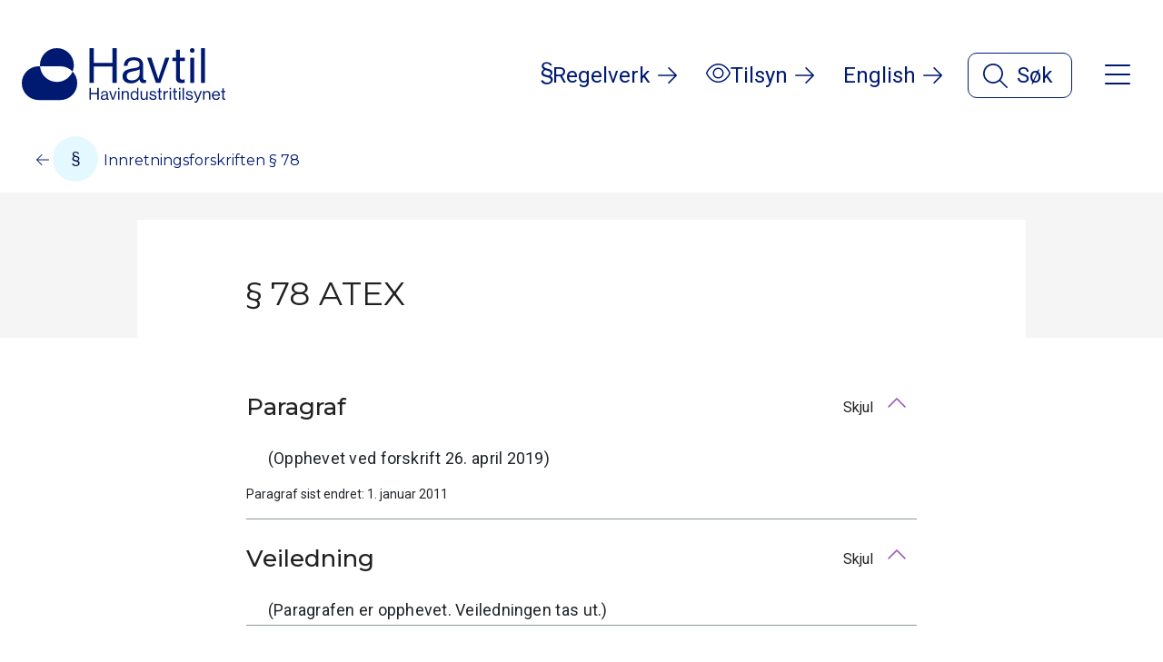

--- FILE ---
content_type: text/html; charset=utf-8
request_url: https://www.havtil.no/regelverk/alle-forskrifter/innretningsforskriften/XV/78/?expandGuideline=true&hideParagraph=false
body_size: 14904
content:

<!DOCTYPE html>
<html lang="nb">
<head>
    <meta charset="utf-8">
    <meta http-equiv="X-UA-Compatible" content="IE=edge">
    <meta name="viewport" content="width=device-width, initial-scale=1.0">
    <title>ATEX</title>
    
    <script id="Cookiebot" src="https://consent.cookiebot.com/uc.js" data-cbid="30aa33d7-31c6-40e8-b685-6433d0d837c2" data-blockingmode="auto" type="text/javascript"></script>


    
<link href="/static/dist/css/main.css?v=409b7758c4d8b90ff921b7305db4d169" rel="stylesheet" />


    <!-- Google tag (gtag.js) -->
    <script async src="https://www.googletagmanager.com/gtag/js?id=G-SFJDBTXEDG"></script>
    <script>window.dataLayer = window.dataLayer || []; function gtag() { dataLayer.push(arguments); } gtag('js', new Date()); gtag('config', 'G-SFJDBTXEDG');</script>





    <link href="https://fonts.googleapis.com/css?family=Montserrat:400,500,600,700%7CRoboto:300,400,500,700&display=swap" rel="stylesheet">

    
    <script defer src="https://analytics.silktide.com/da9c3d4c6ed6378d74a28f963d2c46bb.js"></script>
        <script>
        (function (s,i,l,k,y) {
        s[i] = s[i] || y;
        s[l] = s[l] || [];
        s[k] = function(e, p) { p = p || {}; p.event = e; s[l].push(p); };
        s[k]('page_load');
        })(window, 'stConfig', 'stEvents', 'silktide', {});
    </script>

    <link rel="icon" href="/favicon.ico">
    <link rel="apple-touch-icon" sizes="180x180" href="/apple-touch-icon.png">
    <link rel="icon" type="image/png" sizes="32x32" href="/favicon-32x32.png">
    <link rel="icon" type="image/png" sizes="16x16" href="/favicon-16x16.png">
    <link rel="manifest" href="/site.webmanifest">
    <meta name="theme-color" content="#ffffff">

    <link href="https://www.havtil.no/regelverk/alle-forskrifter/innretningsforskriften/XV/78/" rel="canonical" />
    <link href="/en/regulations/all-acts/the-facilities-regulations3/XV/78/" hreflang="en" rel="alternate" /><link href="https://www.havtil.no/regelverk/alle-forskrifter/innretningsforskriften/XV/78/" hreflang="no" rel="alternate" />

    
    
</head>

<body data-page-type="paragraphpage">
    <button id="topBtn" aria-live="polite" aria-label="Til toppen" title="Til toppen" class="btn top">
        <i class="my-2 arrow-icon fal fa-arrow-up"></i>
    </button>

    <div class="mega-backdrop"></div>



    
    


<header id="top">
    <div class="skip-to-main-content">
        <a href="#main-content">Hopp til hovedinnhold</a>
    </div>
    <div class="header-wrapper menu-and-search-closed">
        <div class="container-full d-flex justify-content-between align-items-center" style="z-index: 160">
                <a aria-label="Til Havindustritilsynets startside" class="logo d-flex d-lg-none" href="/">
                    <?xml version="1.0" encoding="utf-8"?>
<!-- Generator: Adobe Illustrator 28.0.0, SVG Export Plug-In . SVG Version: 6.00 Build 0)  -->
<svg version="1.1" id="Layer_1" xmlns="http://www.w3.org/2000/svg" xmlns:xlink="http://www.w3.org/1999/xlink" x="0px" y="0px"
	 viewBox="0 0 302.6 284" style="enable-background:new 0 0 302.6 284;" xml:space="preserve" aria-hidden="true">
<style type="text/css">
	.st0-blue{fill:#001A72;}
</style>
<g>
	<path class="st0-blue" d="M277,127.8c-13.9,33.5-46.9,57-85.4,57c-48.7,0-88.6-37.7-92.1-85.6h-7.1c-51,0-92.4,41.4-92.4,92.4l0,0
		c0,51,41.4,92.4,92.4,92.4h117.8c51,0,92.4-41.4,92.4-92.4l0,0C302.6,166.8,292.8,144.4,277,127.8z"/>
	<path class="st0-blue" d="M210.2,99.2c26.3,0,49.9,11,66.8,28.6c4.5-10.9,7-22.8,7-35.4c0-51-41.4-92.4-92.4-92.4S99.2,41.4,99.2,92.4
		c0,2.3,0.1,4.6,0.3,6.8H210.2z"/>
</g>
</svg>

                </a>
                <a aria-label="Til Havindustritilsynets startside" class="logo d-none d-lg-flex" href="/">
                    <?xml version="1.0" encoding="utf-8"?>
<!-- Generator: Adobe Illustrator 28.0.0, SVG Export Plug-In . SVG Version: 6.00 Build 0)  -->
<svg version="1.1" id="Layer_1" xmlns="http://www.w3.org/2000/svg" xmlns:xlink="http://www.w3.org/1999/xlink" x="0px" y="0px"
	 viewBox="0 0 1111 298" style="enable-background:new 0 0 1111 298;" xml:space="preserve" aria-hidden="true">
<style type="text/css">
	.st0-blue{fill:#001A72;}
</style>
<g>
	<g>
		<g>
			<path class="st0-blue" d="M277,127.8c-13.9,33.5-46.9,57-85.4,57c-48.7,0-88.6-37.7-92.1-85.6h-7.1c-51,0-92.4,41.4-92.4,92.4l0,0
				c0,51,41.4,92.4,92.4,92.4h117.8c51,0,92.4-41.4,92.4-92.4l0,0C302.6,166.8,292.8,144.4,277,127.8z"/>
			<path class="st0-blue" d="M210.2,99.2c26.3,0,49.9,11,66.8,28.6c4.5-10.9,7-22.8,7-35.4c0-51-41.4-92.4-92.4-92.4S99.2,41.4,99.2,92.4
				c0,2.3,0.1,4.6,0.3,6.8H210.2z"/>
		</g>
		<g>
			<path class="st0-blue" d="M369,0h23.9v80.9h101.6V0h23.9v190.2h-23.9v-89.9H392.9v89.9H369V0z"/>
			<path class="st0-blue" d="M642.4,171h-0.3c-8.2,10.6-22.3,21.8-45.7,21.8c-26.1,0-46.5-12.2-46.5-38.3c0-32.4,25.5-39.1,59.8-44.4
				c19.4-2.9,33-4.8,33-19.7c0-15.4-11.2-24.2-30.9-24.2c-22.3,0-33.5,9.6-34.3,30.3h-20.7C557.6,70,575.1,50,611.6,50
				c29.3,0,50.8,10.9,50.8,43.6v65.4c0,11.2,2.7,17.3,14.6,14.6h0.8v15.7c-2.7,1.1-6.1,2.1-11.7,2.1
				C652,191.5,644.6,185.1,642.4,171z M643,139.4V116c-7.2,4.5-19.7,8-31.4,10.1c-21.5,4-38.8,7.7-38.8,27.9
				c0,18.4,14.4,22.3,28.5,22.3C629.9,176.3,643,155.3,643,139.4z"/>
			<path class="st0-blue" d="M684.2,52.7h23.1l28.5,87.2c4,12.2,9,29,9,29h0.5c0,0,5.1-17,9-29l29-87.2h22.3l-49.5,137.5h-23.9
				L684.2,52.7z"/>
			<path class="st0-blue" d="M822,52.7h19.9V9.3h21.5v43.4h26.6v17.6h-26.6v89.4c0,9.6,5.1,12.8,13.8,12.8c4.3,0,9-1.1,11.4-1.9h0.8v18.6
				c-5.1,1.1-10.9,1.9-17.3,1.9c-17.6,0-30.3-7.2-30.3-26.6V70.2H822V52.7z"/>
			<path class="st0-blue" d="M919.6,52.7h21.5v137.5h-21.5V52.7z"/>
			<path class="st0-blue" d="M978.4,0h21.5v190.2h-21.5V0z"/>
		</g>
		<circle class="st0-blue" cx="930.4" cy="12.5" r="12.5"/>
	</g>
	<g>
		<path class="st0-blue" d="M369,217.1h8.2v27.8h34.9v-27.8h8.2v65.3h-8.2v-30.9h-34.9v30.9H369V217.1z"/>
		<path class="st0-blue" d="M462.7,275.8L462.7,275.8c-2.9,3.7-7.8,7.5-15.8,7.5c-8.9,0-16-4.2-16-13.1c0-11.1,8.8-13.4,20.5-15.2
			c6.7-1,11.3-1.6,11.3-6.8c0-5.3-3.8-8.3-10.6-8.3c-7.7,0-11.5,3.3-11.8,10.4h-7.1c0.3-9.1,6.3-16,18.8-16c10,0,17.4,3.7,17.4,15
			v22.5c0,3.8,0.9,5.9,5,5h0.3v5.4c-0.9,0.4-2.1,0.7-4,0.7C466,282.8,463.4,280.7,462.7,275.8z M462.9,264.9v-8
			c-2.5,1.6-6.8,2.7-10.8,3.5c-7.4,1.4-13.3,2.6-13.3,9.6c0,6.3,4.9,7.7,9.8,7.7C458.4,277.6,462.9,270.4,462.9,264.9z"/>
		<path class="st0-blue" d="M476.8,235.2h7.9l9.8,29.9c1.4,4.2,3.1,10,3.1,10h0.2c0,0,1.7-5.8,3.1-10l10-29.9h7.7l-17,47.2h-8.2
			L476.8,235.2z"/>
		<path class="st0-blue" d="M526,217.1h7.4v9.1H526V217.1z M526,235.2h7.4v47.2H526V235.2z"/>
		<path class="st0-blue" d="M553.2,241.4h0.2c3.4-4.5,8.1-7.3,15-7.3c9.9,0,15.9,5.4,15.9,15.2v33.1h-7.4v-32.5c0-6.1-4-9.6-10.7-9.6
			c-7.5,0-13,5.3-13,13.1v29h-7.4v-47.2h7.4V241.4z"/>
		<path class="st0-blue" d="M593.6,258.9c0-15.7,9-24.8,20.7-24.8c6.7,0,11.8,3.3,14.8,7.8h0.2v-24.7h7.4v65.3h-7.4v-5.8h-0.2
			c-3.6,4.6-7.9,7.1-14.6,7.1C601.6,283.8,593.6,274.1,593.6,258.9z M629.8,259c0-11-5.3-18.6-15.1-18.6c-8.9,0-13.5,8-13.5,18.6
			c0,10.7,4.6,18.5,13.6,18.5C625.3,277.5,629.8,269.7,629.8,259z"/>
		<path class="st0-blue" d="M679.1,282.4v-6.5h-0.2c-3.4,4.6-7.4,7.6-14.2,7.6c-9.7,0-15.9-5.8-15.9-15.6v-32.7h7.4v32.5
			c0,6.1,3.9,9.7,10.6,9.7c7.5,0,12.3-5.7,12.3-13.1v-29h7.4v47.2H679.1z"/>
		<path class="st0-blue" d="M695.8,267.1h7.6c1,8.2,6.5,10.5,13.5,10.5c7.8,0,11-3.4,11-7.8c0-5.3-3.7-6.7-12.3-8.5
			c-9.3-1.9-17.6-3.8-17.6-14.2c0-7.9,6-13,17-13c11.7,0,17.4,5.6,18.5,14.8h-7.6c-0.7-6.2-4.1-8.9-11.1-8.9c-6.8,0-9.5,3-9.5,6.8
			c0,5.1,4.6,6.1,12.7,7.8c9.5,1.9,17.4,4,17.4,14.9c0,9.5-7.8,14.3-18.6,14.3C703.7,283.8,696.5,277.6,695.8,267.1z"/>
		<path class="st0-blue" d="M740.8,235.2h6.8v-14.9h7.4v14.9h9.1v6H755v30.7c0,3.3,1.7,4.4,4.7,4.4c1.5,0,3.1-0.4,3.9-0.6h0.3v6.4
			c-1.7,0.4-3.7,0.6-5.9,0.6c-6,0-10.4-2.5-10.4-9.1v-32.3h-6.8V235.2z"/>
		<path class="st0-blue" d="M781.5,243h0.2c2.8-4.6,7.8-8.4,14.1-8.4c1.4,0,2.1,0.2,3,0.5v7.1h-0.3c-1.1-0.4-1.8-0.5-3.3-0.5
			c-7.3,0-13.7,5.5-13.7,14.3v26.2h-7.4v-47.2h7.4V243z"/>
		<path class="st0-blue" d="M807.7,217.1h7.4v9.1h-7.4V217.1z M807.7,235.2h7.4v47.2h-7.4V235.2z"/>
		<path class="st0-blue" d="M824.4,235.2h6.8v-14.9h7.4v14.9h9.1v6h-9.1v30.7c0,3.3,1.7,4.4,4.7,4.4c1.5,0,3.1-0.4,3.9-0.6h0.3v6.4
			c-1.7,0.4-3.7,0.6-5.9,0.6c-6,0-10.4-2.5-10.4-9.1v-32.3h-6.8V235.2z"/>
		<path class="st0-blue" d="M857.7,217.1h7.4v9.1h-7.4V217.1z M857.7,235.2h7.4v47.2h-7.4V235.2z"/>
		<path class="st0-blue" d="M877.7,217.1h7.4v65.3h-7.4V217.1z"/>
		<path class="st0-blue" d="M894.7,267.1h7.6c1,8.2,6.5,10.5,13.5,10.5c7.8,0,11-3.4,11-7.8c0-5.3-3.7-6.7-12.3-8.5
			c-9.3-1.9-17.6-3.8-17.6-14.2c0-7.9,6-13,17-13c11.7,0,17.4,5.6,18.5,14.8h-7.6c-0.7-6.2-4.1-8.9-11.1-8.9c-6.8,0-9.5,3-9.5,6.8
			c0,5.1,4.6,6.1,12.7,7.8c9.5,1.9,17.4,4,17.4,14.9c0,9.5-7.8,14.3-18.6,14.3C902.7,283.8,895.4,277.6,894.7,267.1z"/>
		<path class="st0-blue" d="M942.6,297v-6.6h0.4c1,0.5,2.6,1,5,1c3.1,0,5.2-1.2,7-5.8l1.8-4.7l-18.4-45.8h8l11.1,29.4
			c1.5,3.9,3.2,9.2,3.2,9.2h0.2c0,0,1.6-5.3,3.1-9.2l10.8-29.4h7.9l-20.2,51c-3.8,9.8-7.5,11.8-13.2,11.8
			C946.4,298,944.6,297.8,942.6,297z"/>
		<path class="st0-blue" d="M997.5,241.4h0.2c3.4-4.5,8.1-7.3,15-7.3c9.9,0,15.9,5.4,15.9,15.2v33.1h-7.4v-32.5c0-6.1-4-9.6-10.7-9.6
			c-7.5,0-13,5.3-13,13.1v29h-7.4v-47.2h7.4V241.4z"/>
		<path class="st0-blue" d="M1038,258.8c0-13.7,8.9-24.8,22.4-24.8c14.1,0,21.7,11,21.7,26.6h-36.5c0.5,9.6,5.8,16.9,15.2,16.9
			c6.8,0,11.4-3.3,13.1-9.7h7.2c-2.2,10.1-9.6,15.9-20.3,15.9C1046.4,283.7,1038,272.5,1038,258.8z M1045.7,255h28.4
			c-0.5-9.4-5.3-15.2-13.8-15.2C1051.6,239.8,1046.8,246.4,1045.7,255z"/>
		<path class="st0-blue" d="M1087.6,235.2h6.8v-14.9h7.4v14.9h9.1v6h-9.1v30.7c0,3.3,1.7,4.4,4.7,4.4c1.5,0,3.1-0.4,3.9-0.6h0.3v6.4
			c-1.7,0.4-3.7,0.6-5.9,0.6c-6,0-10.4-2.5-10.4-9.1v-32.3h-6.8V235.2z"/>
	</g>
</g>
</svg>

                </a>
            <div class="d-flex align-items-baseline links-and-menus-container">
                <ul class="d-flex list-unstyled header-link-list m-0">
                            <li class="landing-page-link d-none d-lg-flex">
                                <a class="header-item header-item-text d-flex align-items-center is-regular" href="/regelverk/">
                                    <span>
                                        <i aria-hidden="true" class="icon icon-font icon-Paragraf"></i>
                                    </span>
                                    <span>Regelverk</span>
                                    <span class="link-arrow">
                                        <i class="fal fa-arrow-right"></i>
                                    </span>
                                </a>
                            </li>
                            <li class="landing-page-link d-none d-lg-flex">
                                <a class="header-item header-item-text d-flex align-items-center is-regular" href="/tilsyn/">
                                    <span>
                                        <i aria-hidden="true" class="icon icon-font icon-Oeye"></i>
                                    </span>
                                    <span>Tilsyn</span>
                                    <span class="link-arrow">
                                        <i class="fal fa-arrow-right"></i>
                                    </span>
                                </a>
                            </li>
                    
                    <li>
                        <a lang="en"
                           class="header-item header-item-text d-none d-sm-flex is-regular"
                           href="/en/regulations/all-acts/the-facilities-regulations3/XV/78/?expandGuideline=true&amp;hideParagraph=false"
                           id="language-selector">
                            English
                            <span class="link-arrow">
                                <i class="fal fa-arrow-right"></i>
                            </span>
                        </a>
                    </li>
                </ul>



<div class="d-flex" id="search-wrapper">
    <button id="navbar-search-menu-dropdown"
            class="search-button search-is-closed"
            data-toggle="collapse"
            data-target="#header-search"
            aria-controls="header-search"
            aria-expanded="false"
            aria-label="Åpne søk">
        <span id="search-is-closed">
            <i aria-hidden="true" class="fal fa-magnifying-glass fa-2x"></i>
            Søk
        </span>
        <span id="search-is-open" class="header-item align-items-center">
            <i aria-hidden="true" class="fal fa-xmark fa-xl"></i>
            <span>Lukk søk</span>
        </span>
    </button>
    <div id="header-search" class="header-search collapse" aria-labelledby="navbar-search-menu-dropdown">
        <search aria-label="Hovedsøk">
            <form class="container-full d-flex justify-content-center align-items-center flex-column">
                <div class="search">
                    <h2 id="title-header-main-search">Hva leter du etter?</h2>
                    <div class="d-flex flex-gap">
                        <input id="input-search-header"
                               type="search"
                               class="form-control input-search"
                               name="q"
                               placeholder="Søk"
                               aria-labelledby="title-header-main-search"
                               autofocus>
                            <button class="btn is-search is-round"
                                    formaction="/sok-hele-nettstedet/"
                                    aria-label="Søk"
                                    type="submit">
                                <i aria-hidden="true" class="fal fa-magnifying-glass fa-3x"></i>
                            </button>
                    </div>
                        <div class="search-pages-container mt-2">
                            <ul>
                                    <li>
                                        <button class="btn secondary" type="submit" formaction="/sok-forskrifter/">
                                                <span class="circle mr-2">
                                                    <i aria-hidden="true" class="icon icon-font icon-Paragraf"></i>
                                                </span>
                                            <span>Regelverk</span>
                                        </button>
                                    </li>
                                    <li>
                                        <button class="btn secondary" type="submit" formaction="/sok-tilsynsrapporter/">
                                                <span class="circle mr-2">
                                                    <i aria-hidden="true" class="icon icon-font icon-Oeye"></i>
                                                </span>
                                            <span>Tilsynsrapporter og granskinger</span>
                                        </button>
                                    </li>
                                    <li>
                                        <button class="btn secondary" type="submit" formaction="/sok-fagstoff/">
                                                <span class="circle mr-2">
                                                    <i aria-hidden="true" class="icon icon-font icon-Bok"></i>
                                                </span>
                                            <span>Fagstoff</span>
                                        </button>
                                    </li>
                            </ul>
                        </div>
                </div>
            </form>
        </search>
    </div>
</div>

                <nav id="mega-menu-container" class="d-flex">
                    
    <div class="d-flex justify-content-center">
        <button class="menu-button menu-is-closed"
                id="header-mega-menu-dropdown"
                data-toggle="collapse"
                data-target="#mega-menu-here"
                aria-controls="mega-menu-here"
                aria-expanded="false"
                aria-label="Åpne meny">
            <span id="menu-is-closed">
                <i class="fal fa-bars fa-2x"></i>
            </span>
            <span id="menu-is-open" class="header-item align-items-center">
                <i class="fal fa-xmark fa-lg"></i>
                <span>Lukk meny</span>
            </span>
        </button>
        <div id="mega-menu-here" class="mega-menu collapse" aria-labelledby="header-mega-menu-dropdown">
            <div class="row ml-0 mr-0 pt-5">
                <a class="col-md-6 col-xlg-3 mb-xlg-0 d-flex d-md-none is-link pt-3 pb-3" href="/en/regulations/all-acts/the-facilities-regulations3/XV/78/?expandGuideline=true&amp;hideParagraph=false">
                    <h2 class="h3">
                        English
                    </h2>
                    <span class="link-arrow">
                        <i class="fal fa-arrow-right"></i>
                    </span>
                </a>
                    <div class="col-md-6 col-xlg-3 mb-xlg-0 sub-menu">
                        
                        <div class="d-block d-md-none mobile-heading">
                            <button class="btn"
                                    data-toggle="collapse"
                                    data-target="#Regelverk"
                                    aria-expanded="false"
                                    aria-controls="Regelverk">
                                <span class="h3">Regelverk</span>
                                <span class="align-self-end">
                                    <i class="fal fa-chevron-down"></i>
                                </span>
                            </button>
                            <ul aria-label="Regelverk" id="Regelverk" class="list-wrapper list-unstyled col-sm-12 collapse ">
                                        <li class="listelement is-selected border-bottom is-medium">
                                            <a class="is-regular menu-item pb-3 pt-3" href="/regelverk/alle-forskrifter/">
                                                <i class="fal fa-arrow-right mr-2"></i>
                                                <h3 class="h4">Alle forskrifter</h3>
                                            </a>
                                        </li>
                                        <li class="listelement">
                                            <a class="is-regular menu-item pb-3 pt-3" href="/regelverk/lover/">
                                                <h3 class="h4">Lover </h3>
                                                <i class="fal fa-arrow-right"></i>
                                            </a>
                                        </li>
                                        <li class="listelement">
                                            <a class="is-regular menu-item pb-3 pt-3" href="/regelverk/horinger-og-endringer/">
                                                <h3 class="h4">Endringer og h&#248;ringer </h3>
                                                <i class="fal fa-arrow-right"></i>
                                            </a>
                                        </li>
                                        <li class="listelement">
                                            <a class="is-regular menu-item pb-3 pt-3" href="/regelverk/pdf-av-regelverket/">
                                                <h3 class="h4">PDF av regelverket</h3>
                                                <i class="fal fa-arrow-right"></i>
                                            </a>
                                        </li>
                                        <li class="listelement">
                                            <a class="is-regular menu-item pb-3 pt-3" href="/regelverk/pdf-av-regelverket2/">
                                                <h3 class="h4">Eldre forskrifter</h3>
                                                <i class="fal fa-arrow-right"></i>
                                            </a>
                                        </li>
                            </ul>
                        </div>
                        
                        <div class="d-none d-md-block mb-7">
                            <h2>Regelverk</h2>
                            <ul aria-label="Regelverk" class="list-wrapper list-unstyled col-sm-12">
                                        <li class="listelement border-bottom is-medium is-selected">
                                            <a href="/regelverk/alle-forskrifter/">
                                                <div class="link-arrow">
                                                    <i class="fal fa-arrow-right"></i>
                                                </div>
                                                <h3 class="title h4"> Alle forskrifter</h3>
                                            </a>
                                        </li>
                                        <li class="listelement">
                                            <a class="regular-link" href="/regelverk/lover/">
                                                <h3 class="title h4">Lover </h3>
                                                <div class="link-arrow">
                                                    <i class="fal fa-arrow-right"></i>
                                                </div>
                                            </a>
                                        </li>
                                        <li class="listelement">
                                            <a class="regular-link" href="/regelverk/horinger-og-endringer/">
                                                <h3 class="title h4">Endringer og h&#248;ringer </h3>
                                                <div class="link-arrow">
                                                    <i class="fal fa-arrow-right"></i>
                                                </div>
                                            </a>
                                        </li>
                                        <li class="listelement">
                                            <a class="regular-link" href="/regelverk/pdf-av-regelverket/">
                                                <h3 class="title h4">PDF av regelverket</h3>
                                                <div class="link-arrow">
                                                    <i class="fal fa-arrow-right"></i>
                                                </div>
                                            </a>
                                        </li>
                                        <li class="listelement">
                                            <a class="regular-link" href="/regelverk/pdf-av-regelverket2/">
                                                <h3 class="title h4">Eldre forskrifter</h3>
                                                <div class="link-arrow">
                                                    <i class="fal fa-arrow-right"></i>
                                                </div>
                                            </a>
                                        </li>
                            </ul>
                        </div>
                    </div>
                    <div class="col-md-6 col-xlg-3 mb-xlg-0 sub-menu">
                        
                        <div class="d-block d-md-none mobile-heading">
                            <button class="btn"
                                    data-toggle="collapse"
                                    data-target="#Tilsyn"
                                    aria-expanded="false"
                                    aria-controls="Tilsyn">
                                <span class="h3">Tilsyn</span>
                                <span class="align-self-end">
                                    <i class="fal fa-chevron-down"></i>
                                </span>
                            </button>
                            <ul aria-label="Tilsyn" id="Tilsyn" class="list-wrapper list-unstyled col-sm-12 collapse ">
                                        <li class="listelement">
                                            <a class="is-regular menu-item pb-3 pt-3" href="/tilsyn/tilsynsrapporter/">
                                                <h3 class="h4">Tilsynsrapporter</h3>
                                                <i class="fal fa-arrow-right"></i>
                                            </a>
                                        </li>
                                        <li class="listelement">
                                            <a class="is-regular menu-item pb-3 pt-3" href="/tilsyn/granskingsrapporter/">
                                                <h3 class="h4">Granskingsrapporter</h3>
                                                <i class="fal fa-arrow-right"></i>
                                            </a>
                                        </li>
                                        <li class="listelement">
                                            <a class="is-regular menu-item pb-3 pt-3" href="/tilsyn/samtykker/">
                                                <h3 class="h4">Samtykker</h3>
                                                <i class="fal fa-arrow-right"></i>
                                            </a>
                                        </li>
                                        <li class="listelement">
                                            <a class="is-regular menu-item pb-3 pt-3" href="/tilsyn/samsvarsuttalelser/">
                                                <h3 class="h4">Samsvarsuttalelser (SUT)</h3>
                                                <i class="fal fa-arrow-right"></i>
                                            </a>
                                        </li>
                                        <li class="listelement">
                                            <a class="is-regular menu-item pb-3 pt-3" href="/tilsyn/viktige-meldinger/">
                                                <h3 class="h4">Meldingar om p&#229;legg</h3>
                                                <i class="fal fa-arrow-right"></i>
                                            </a>
                                        </li>
                            </ul>
                        </div>
                        
                        <div class="d-none d-md-block mb-7">
                            <h2>Tilsyn</h2>
                            <ul aria-label="Tilsyn" class="list-wrapper list-unstyled col-sm-12">
                                        <li class="listelement">
                                            <a class="regular-link" href="/tilsyn/tilsynsrapporter/">
                                                <h3 class="title h4">Tilsynsrapporter</h3>
                                                <div class="link-arrow">
                                                    <i class="fal fa-arrow-right"></i>
                                                </div>
                                            </a>
                                        </li>
                                        <li class="listelement">
                                            <a class="regular-link" href="/tilsyn/granskingsrapporter/">
                                                <h3 class="title h4">Granskingsrapporter</h3>
                                                <div class="link-arrow">
                                                    <i class="fal fa-arrow-right"></i>
                                                </div>
                                            </a>
                                        </li>
                                        <li class="listelement">
                                            <a class="regular-link" href="/tilsyn/samtykker/">
                                                <h3 class="title h4">Samtykker</h3>
                                                <div class="link-arrow">
                                                    <i class="fal fa-arrow-right"></i>
                                                </div>
                                            </a>
                                        </li>
                                        <li class="listelement">
                                            <a class="regular-link" href="/tilsyn/samsvarsuttalelser/">
                                                <h3 class="title h4">Samsvarsuttalelser (SUT)</h3>
                                                <div class="link-arrow">
                                                    <i class="fal fa-arrow-right"></i>
                                                </div>
                                            </a>
                                        </li>
                                        <li class="listelement">
                                            <a class="regular-link" href="/tilsyn/viktige-meldinger/">
                                                <h3 class="title h4">Meldingar om p&#229;legg</h3>
                                                <div class="link-arrow">
                                                    <i class="fal fa-arrow-right"></i>
                                                </div>
                                            </a>
                                        </li>
                            </ul>
                        </div>
                    </div>
                    <div class="col-md-6 col-xlg-3 mb-xlg-0 sub-menu">
                        
                        <div class="d-block d-md-none mobile-heading">
                            <button class="btn"
                                    data-toggle="collapse"
                                    data-target="#Temaogfagstoff"
                                    aria-expanded="false"
                                    aria-controls="Temaogfagstoff">
                                <span class="h3">Tema og fagstoff</span>
                                <span class="align-self-end">
                                    <i class="fal fa-chevron-down"></i>
                                </span>
                            </button>
                            <ul aria-label="Tema og fagstoff" id="Temaogfagstoff" class="list-wrapper list-unstyled col-sm-12 collapse ">
                                        <li class="listelement">
                                            <a class="is-regular menu-item pb-3 pt-3" href="/utforsk-fagstoff/utforsk/">
                                                <h3 class="h4">Alle tema</h3>
                                                <i class="fal fa-arrow-right"></i>
                                            </a>
                                        </li>
                                        <li class="listelement">
                                            <a class="is-regular menu-item pb-3 pt-3" href="/utforsk-fagstoff/rnnp/">
                                                <h3 class="h4">Risikoniv&#229; (RNNP)</h3>
                                                <i class="fal fa-arrow-right"></i>
                                            </a>
                                        </li>
                                        <li class="listelement">
                                            <a class="is-regular menu-item pb-3 pt-3" href="/utforsk-fagstoff/ord-og-uttrykk/">
                                                <h3 class="h4">Ord og uttrykk</h3>
                                                <i class="fal fa-arrow-right"></i>
                                            </a>
                                        </li>
                                        <li class="listelement">
                                            <a class="is-regular menu-item pb-3 pt-3" href="/utforsk-fagstoff/hovedtema-2026/">
                                                <h3 class="h4">Hovedtema 2026: Det m&#229; koste &#229; satse p&#229; sokkelen</h3>
                                                <i class="fal fa-arrow-right"></i>
                                            </a>
                                        </li>
                            </ul>
                        </div>
                        
                        <div class="d-none d-md-block mb-7">
                            <h2>Tema og fagstoff</h2>
                            <ul aria-label="Tema og fagstoff" class="list-wrapper list-unstyled col-sm-12">
                                        <li class="listelement">
                                            <a class="regular-link" href="/utforsk-fagstoff/utforsk/">
                                                <h3 class="title h4">Alle tema</h3>
                                                <div class="link-arrow">
                                                    <i class="fal fa-arrow-right"></i>
                                                </div>
                                            </a>
                                        </li>
                                        <li class="listelement">
                                            <a class="regular-link" href="/utforsk-fagstoff/rnnp/">
                                                <h3 class="title h4">Risikoniv&#229; (RNNP)</h3>
                                                <div class="link-arrow">
                                                    <i class="fal fa-arrow-right"></i>
                                                </div>
                                            </a>
                                        </li>
                                        <li class="listelement">
                                            <a class="regular-link" href="/utforsk-fagstoff/ord-og-uttrykk/">
                                                <h3 class="title h4">Ord og uttrykk</h3>
                                                <div class="link-arrow">
                                                    <i class="fal fa-arrow-right"></i>
                                                </div>
                                            </a>
                                        </li>
                                        <li class="listelement">
                                            <a class="regular-link" href="/utforsk-fagstoff/hovedtema-2026/">
                                                <h3 class="title h4">Hovedtema 2026: Det m&#229; koste &#229; satse p&#229; sokkelen</h3>
                                                <div class="link-arrow">
                                                    <i class="fal fa-arrow-right"></i>
                                                </div>
                                            </a>
                                        </li>
                            </ul>
                        </div>
                    </div>
                    <div class="col-md-6 col-xlg-3 mb-xlg-0 sub-menu">
                        
                        <div class="d-block d-md-none mobile-heading">
                            <button class="btn"
                                    data-toggle="collapse"
                                    data-target="#Arrangementer"
                                    aria-expanded="false"
                                    aria-controls="Arrangementer">
                                <span class="h3">Arrangementer</span>
                                <span class="align-self-end">
                                    <i class="fal fa-chevron-down"></i>
                                </span>
                            </button>
                            <ul aria-label="Arrangementer" id="Arrangementer" class="list-wrapper list-unstyled col-sm-12 collapse ">
                                        <li class="listelement">
                                            <a class="is-regular menu-item pb-3 pt-3" href="/arrangementer/kommende/">
                                                <h3 class="h4">Arrangementer</h3>
                                                <i class="fal fa-arrow-right"></i>
                                            </a>
                                        </li>
                                        <li class="listelement">
                                            <a class="is-regular menu-item pb-3 pt-3" href="/arrangementer/tidligere/">
                                                <h3 class="h4">Tidligere arrangementer</h3>
                                                <i class="fal fa-arrow-right"></i>
                                            </a>
                                        </li>
                            </ul>
                        </div>
                        
                        <div class="d-none d-md-block mb-7">
                            <h2>Arrangementer</h2>
                            <ul aria-label="Arrangementer" class="list-wrapper list-unstyled col-sm-12">
                                        <li class="listelement">
                                            <a class="regular-link" href="/arrangementer/kommende/">
                                                <h3 class="title h4">Arrangementer</h3>
                                                <div class="link-arrow">
                                                    <i class="fal fa-arrow-right"></i>
                                                </div>
                                            </a>
                                        </li>
                                        <li class="listelement">
                                            <a class="regular-link" href="/arrangementer/tidligere/">
                                                <h3 class="title h4">Tidligere arrangementer</h3>
                                                <div class="link-arrow">
                                                    <i class="fal fa-arrow-right"></i>
                                                </div>
                                            </a>
                                        </li>
                            </ul>
                        </div>
                    </div>
                    <div class="col-md-6 col-xlg-3 mb-xlg-0 sub-menu">
                        
                        <div class="d-block d-md-none mobile-heading">
                            <button class="btn"
                                    data-toggle="collapse"
                                    data-target="#Trepartssamarbeid"
                                    aria-expanded="false"
                                    aria-controls="Trepartssamarbeid">
                                <span class="h3">Trepartssamarbeid</span>
                                <span class="align-self-end">
                                    <i class="fal fa-chevron-down"></i>
                                </span>
                            </button>
                            <ul aria-label="Trepartssamarbeid" id="Trepartssamarbeid" class="list-wrapper list-unstyled col-sm-12 collapse ">
                                        <li class="listelement">
                                            <a class="is-regular menu-item pb-3 pt-3" href="/trepartsamarbeid/hva-er-trepartssamarbeid/">
                                                <h3 class="h4">Trepartssamarbeid</h3>
                                                <i class="fal fa-arrow-right"></i>
                                            </a>
                                        </li>
                                        <li class="listelement">
                                            <a class="is-regular menu-item pb-3 pt-3" href="/trepartsamarbeid/ansvarsfordeling/">
                                                <h3 class="h4">Ansvarsfordeling</h3>
                                                <i class="fal fa-arrow-right"></i>
                                            </a>
                                        </li>
                                        <li class="listelement">
                                            <a class="is-regular menu-item pb-3 pt-3" href="/trepartsamarbeid/sikkerhetsforum/">
                                                <h3 class="h4">Sikkerhetsforum</h3>
                                                <i class="fal fa-arrow-right"></i>
                                            </a>
                                        </li>
                                        <li class="listelement">
                                            <a class="is-regular menu-item pb-3 pt-3" href="/trepartsamarbeid/regelverksforum/">
                                                <h3 class="h4">Regelverksforum</h3>
                                                <i class="fal fa-arrow-right"></i>
                                            </a>
                                        </li>
                            </ul>
                        </div>
                        
                        <div class="d-none d-md-block mb-7">
                            <h2>Trepartssamarbeid</h2>
                            <ul aria-label="Trepartssamarbeid" class="list-wrapper list-unstyled col-sm-12">
                                        <li class="listelement">
                                            <a class="regular-link" href="/trepartsamarbeid/hva-er-trepartssamarbeid/">
                                                <h3 class="title h4">Trepartssamarbeid</h3>
                                                <div class="link-arrow">
                                                    <i class="fal fa-arrow-right"></i>
                                                </div>
                                            </a>
                                        </li>
                                        <li class="listelement">
                                            <a class="regular-link" href="/trepartsamarbeid/ansvarsfordeling/">
                                                <h3 class="title h4">Ansvarsfordeling</h3>
                                                <div class="link-arrow">
                                                    <i class="fal fa-arrow-right"></i>
                                                </div>
                                            </a>
                                        </li>
                                        <li class="listelement">
                                            <a class="regular-link" href="/trepartsamarbeid/sikkerhetsforum/">
                                                <h3 class="title h4">Sikkerhetsforum</h3>
                                                <div class="link-arrow">
                                                    <i class="fal fa-arrow-right"></i>
                                                </div>
                                            </a>
                                        </li>
                                        <li class="listelement">
                                            <a class="regular-link" href="/trepartsamarbeid/regelverksforum/">
                                                <h3 class="title h4">Regelverksforum</h3>
                                                <div class="link-arrow">
                                                    <i class="fal fa-arrow-right"></i>
                                                </div>
                                            </a>
                                        </li>
                            </ul>
                        </div>
                    </div>
                    <div class="col-md-6 col-xlg-3 mb-xlg-0 sub-menu">
                        
                        <div class="d-block d-md-none mobile-heading">
                            <button class="btn"
                                    data-toggle="collapse"
                                    data-target="#Omoss"
                                    aria-expanded="false"
                                    aria-controls="Omoss">
                                <span class="h3">Om oss</span>
                                <span class="align-self-end">
                                    <i class="fal fa-chevron-down"></i>
                                </span>
                            </button>
                            <ul aria-label="Om oss" id="Omoss" class="list-wrapper list-unstyled col-sm-12 collapse ">
                                        <li class="listelement">
                                            <a class="is-regular menu-item pb-3 pt-3" href="/om-oss/rolle-og-ansvarsomrade/">
                                                <h3 class="h4">Vi er Havtil</h3>
                                                <i class="fal fa-arrow-right"></i>
                                            </a>
                                        </li>
                                        <li class="listelement">
                                            <a class="is-regular menu-item pb-3 pt-3" href="/om-oss/organisasjon/">
                                                <h3 class="h4">Organisasjon</h3>
                                                <i class="fal fa-arrow-right"></i>
                                            </a>
                                        </li>
                                        <li class="listelement">
                                            <a class="is-regular menu-item pb-3 pt-3" href="/om-oss/sikkerhet-og-ansvar-forsta-det-norske-regimet/">
                                                <h3 class="h4">Forst&#229; det norske regimet</h3>
                                                <i class="fal fa-arrow-right"></i>
                                            </a>
                                        </li>
                                        <li class="listelement">
                                            <a class="is-regular menu-item pb-3 pt-3" href="/om-oss/internasjonalt-samarbeid/">
                                                <h3 class="h4">Internasjonalt samarbeid</h3>
                                                <i class="fal fa-arrow-right"></i>
                                            </a>
                                        </li>
                                        <li class="listelement">
                                            <a class="is-regular menu-item pb-3 pt-3" href="/om-oss/ny-ledige-stillinger/">
                                                <h3 class="h4">Ledige stillinger</h3>
                                                <i class="fal fa-arrow-right"></i>
                                            </a>
                                        </li>
                            </ul>
                        </div>
                        
                        <div class="d-none d-md-block mb-7">
                            <h2>Om oss</h2>
                            <ul aria-label="Om oss" class="list-wrapper list-unstyled col-sm-12">
                                        <li class="listelement">
                                            <a class="regular-link" href="/om-oss/rolle-og-ansvarsomrade/">
                                                <h3 class="title h4">Vi er Havtil</h3>
                                                <div class="link-arrow">
                                                    <i class="fal fa-arrow-right"></i>
                                                </div>
                                            </a>
                                        </li>
                                        <li class="listelement">
                                            <a class="regular-link" href="/om-oss/organisasjon/">
                                                <h3 class="title h4">Organisasjon</h3>
                                                <div class="link-arrow">
                                                    <i class="fal fa-arrow-right"></i>
                                                </div>
                                            </a>
                                        </li>
                                        <li class="listelement">
                                            <a class="regular-link" href="/om-oss/sikkerhet-og-ansvar-forsta-det-norske-regimet/">
                                                <h3 class="title h4">Forst&#229; det norske regimet</h3>
                                                <div class="link-arrow">
                                                    <i class="fal fa-arrow-right"></i>
                                                </div>
                                            </a>
                                        </li>
                                        <li class="listelement">
                                            <a class="regular-link" href="/om-oss/internasjonalt-samarbeid/">
                                                <h3 class="title h4">Internasjonalt samarbeid</h3>
                                                <div class="link-arrow">
                                                    <i class="fal fa-arrow-right"></i>
                                                </div>
                                            </a>
                                        </li>
                                        <li class="listelement">
                                            <a class="regular-link" href="/om-oss/ny-ledige-stillinger/">
                                                <h3 class="title h4">Ledige stillinger</h3>
                                                <div class="link-arrow">
                                                    <i class="fal fa-arrow-right"></i>
                                                </div>
                                            </a>
                                        </li>
                            </ul>
                        </div>
                    </div>
                    <div class="col-md-6 col-xlg-3 mb-xlg-0 sub-menu">
                        
                        <div class="d-block d-md-none mobile-heading">
                            <button class="btn"
                                    data-toggle="collapse"
                                    data-target="#Kontaktoss"
                                    aria-expanded="false"
                                    aria-controls="Kontaktoss">
                                <span class="h3">Kontakt oss</span>
                                <span class="align-self-end">
                                    <i class="fal fa-chevron-down"></i>
                                </span>
                            </button>
                            <ul aria-label="Kontakt oss" id="Kontaktoss" class="list-wrapper list-unstyled col-sm-12 collapse ">
                                        <li class="listelement">
                                            <a class="is-regular menu-item pb-3 pt-3" href="/kontakt-oss/kontaktpersoner/">
                                                <h3 class="h4">Kontaktpersoner</h3>
                                                <i class="fal fa-arrow-right"></i>
                                            </a>
                                        </li>
                                        <li class="listelement">
                                            <a class="is-regular menu-item pb-3 pt-3" href="/kontakt-oss/innrapportering-til-havtil/">
                                                <h3 class="h4">Innrapportering til Havtil</h3>
                                                <i class="fal fa-arrow-right"></i>
                                            </a>
                                        </li>
                                        <li class="listelement">
                                            <a class="is-regular menu-item pb-3 pt-3" href="/kontakt-oss/sok-om-innsyn/">
                                                <h3 class="h4">S&#248;k om innsyn</h3>
                                                <i class="fal fa-arrow-right"></i>
                                            </a>
                                        </li>
                                        <li class="listelement">
                                            <a class="is-regular menu-item pb-3 pt-3" href="/kontakt-oss/varsle-oss/">
                                                <h3 class="h4">Varsle oss</h3>
                                                <i class="fal fa-arrow-right"></i>
                                            </a>
                                        </li>
                            </ul>
                        </div>
                        
                        <div class="d-none d-md-block mb-7">
                            <h2>Kontakt oss</h2>
                            <ul aria-label="Kontakt oss" class="list-wrapper list-unstyled col-sm-12">
                                        <li class="listelement">
                                            <a class="regular-link" href="/kontakt-oss/kontaktpersoner/">
                                                <h3 class="title h4">Kontaktpersoner</h3>
                                                <div class="link-arrow">
                                                    <i class="fal fa-arrow-right"></i>
                                                </div>
                                            </a>
                                        </li>
                                        <li class="listelement">
                                            <a class="regular-link" href="/kontakt-oss/innrapportering-til-havtil/">
                                                <h3 class="title h4">Innrapportering til Havtil</h3>
                                                <div class="link-arrow">
                                                    <i class="fal fa-arrow-right"></i>
                                                </div>
                                            </a>
                                        </li>
                                        <li class="listelement">
                                            <a class="regular-link" href="/kontakt-oss/sok-om-innsyn/">
                                                <h3 class="title h4">S&#248;k om innsyn</h3>
                                                <div class="link-arrow">
                                                    <i class="fal fa-arrow-right"></i>
                                                </div>
                                            </a>
                                        </li>
                                        <li class="listelement">
                                            <a class="regular-link" href="/kontakt-oss/varsle-oss/">
                                                <h3 class="title h4">Varsle oss</h3>
                                                <div class="link-arrow">
                                                    <i class="fal fa-arrow-right"></i>
                                                </div>
                                            </a>
                                        </li>
                            </ul>
                        </div>
                    </div>
            </div>
        </div>
    </div>

                </nav>
            </div>
        </div>
            <div class="container-full d-lg-none">
                <ul class="d-flex list-unstyled header-link-list-mobile">
                        <li class="landing-page-link">
                            <a class="header-item header-item-text header-item-mobile d-flex is-regular" href="/regelverk/">
                                <span>
                                    <i aria-hidden="true" class="icon icon-font icon-Paragraf"></i>
                                </span>
                                <span>Regelverk</span>
                                <span class="link-arrow">
                                    <i aria-hidden="true" class="fal fa-arrow-right"></i>
                                </span>
                            </a>
                        </li>
                        <li class="landing-page-link">
                            <a class="header-item header-item-text header-item-mobile d-flex is-regular" href="/tilsyn/">
                                <span>
                                    <i aria-hidden="true" class="icon icon-font icon-Oeye"></i>
                                </span>
                                <span>Tilsyn</span>
                                <span class="link-arrow">
                                    <i aria-hidden="true" class="fal fa-arrow-right"></i>
                                </span>
                            </a>
                        </li>
                </ul>
            </div>
    </div>
</header>









    <main>
        
            <div id="main-content"></div>
        


<div class="row container-full">
    <div class="navigation-header-back">
        <a class="is-regular" href="/regelverk/alle-forskrifter/?forskrift=634#par78">
            <i class="fal fa-arrow-left go-back-arrow"></i>
            <div aria-hidden="true" class="watermark">
                <span class="watermark-circle">
                    <i class="icon icon-font icon-Paragraf"></i>
                </span>
            </div>
            <span>Innretningsforskriften § 78</span>
        </a>
    </div>
</div>

<div class="page epi-paragraph-page" id="paragraph-page">
    <div class="banner-box">
        <div class="banner-image no-image"></div>
    </div>

    <div class="container regulation-wrapper">
        <article class="has-banner">
            <h1 class="header-articler">§ 78 ATEX</h1>
            <div class="">
                <h2 class="is-expand-trigger">
                    <button class="button-expand"
                            id="lawsectionButton"
                            type="button"
                            data-toggle="collapse"
                            data-target="#lawsection"
                            aria-expanded="true"
                            aria-controls="#lawsection">
                        Paragraf
                            <div class="button-arrow">
        <span class="button-text-collapsed">
            Vis
        </span>
        <span class="button-text-expanded">
            Skjul
        </span>

        <i class="fal fa-chevron-down is-orange" aria-hidden="true"></i>
    </div>

                    </button>
                </h2>
                <div id="lawsection" class="collapse show">
                    <div>
                        <div class="ptil-regelverk-ledd">(Opphevet ved forskrift 26. april 2019)</div>
                    </div>
                    <div class="my-3 small">
                        Paragraf sist endret:
                        1. januar 2011
                    </div>
                </div>
            </div>
            <div>
                
                <div class="accordion" id="paragraphAttachments">
                        <div class="expandable-fields-border">
                            <div id="attachGuidance">
                                <h2 class="is-expand-trigger">
                                    <button class="button-expand"
                                            id="Veiledning"
                                            type="button"
                                            data-toggle="collapse"
                                            data-target="#collapseGuidance"
                                            aria-expanded="true"
                                            aria-controls="collapseGuidance">
                                        Veiledning
                                            <div class="button-arrow">
        <span class="button-text-collapsed">
            Vis
        </span>
        <span class="button-text-expanded">
            Skjul
        </span>

        <i class="fal fa-chevron-down is-orange" aria-hidden="true"></i>
    </div>

                                    </button>
                                </h2>
                            </div>

                            <div id="collapseGuidance" class="collapse show" aria-labelledby="attachGuidance">
                                <div>
                                    <div>
                                        <div class="ptil-regelverk-ledd">(Paragrafen er opphevet. Veiledningen tas ut.)</div>
                                    </div>
                                </div>
                            </div>
                        </div>
                                            <div class="expandable-fields-border">
                            <div id="paragraphinterpretation">
                                <h2 class="is-expand-trigger">
                                    <button class="button-expand" type="button"
                                            data-toggle="collapse"
                                            data-target="#collapseInterpretation"
                                            aria-expanded="false"
                                            aria-controls="collapseInterpretation">
                                        Fortolkninger
                                            <div class="button-arrow">
        <span class="button-text-collapsed">
            Vis
        </span>
        <span class="button-text-expanded">
            Skjul
        </span>

        <i class="fal fa-chevron-down is-orange" aria-hidden="true"></i>
    </div>

                                    </button>
                                </h2>
                            </div>

                            <div id="collapseInterpretation" class="collapse" aria-labelledby="paragraphInterpretation" data-parent="#paragraphinterpretation">
                                <div class="my-3">
                                    <a href="/regelverk/fortolkninger2/innretningsforskriften-fortolkninger/">
                                        Fortolkning til Innretningsforskriften
                                    </a>
                                </div>
                            </div>
                        </div>
                                            <div class="expandable-fields-border">
                            <div id="attachReports">
                                <h2 class="is-expand-trigger">
                                    <button class="button-expand"
                                            type="button"
                                            data-toggle="collapse"
                                            data-target="#collapseReports"
                                            aria-expanded="false"
                                            aria-controls="collapseReports">
                                        Tilsynsrapporter med avvik til paragrafen
                                            <div class="button-arrow">
        <span class="button-text-collapsed">
            Vis
        </span>
        <span class="button-text-expanded">
            Skjul
        </span>

        <i class="fal fa-chevron-down is-orange" aria-hidden="true"></i>
    </div>

                                    </button>
                                </h2>
                            </div>

                            <div id="collapseReports" class="collapse" aria-labelledby="attachReports">
                                <div>
                                        <h3 class="heading-report">
                                            Aker BP - Skarv - Driftstilsyn elektriske anlegg
                                        </h3>
                                            <div class="small mb-4">
                                                Publisert:
                                                <datetime>
                                                    20. desember 2017
                                                </datetime>
                                            </div>
                                        <h4> Avvik</h4>
                                        <ul class="list-wrapper list-unstyled mt-3 mb-7">
                                                <li class="listelement">
                                                    <a class="is-regular" href="/tilsyn/tilsynsrapporter/2017/aker-bp-skarv-elektriske-anlegg/#deviation1706">
                                                        <div>
                                                            <h5 class="mb-0">Teknisk tilstand til de elektriske anlegg</h5>
                                                        </div>
                                                        <span class="link-arrow">
                                                            <i class="fal fa-arrow-right"></i>
                                                        </span>
                                                    </a>
                                                </li>
                                        </ul>
                                        <h3 class="heading-report">
                                            P&#229;legg til Eni - Goliat FPSO - Elektrisk anlegg
                                        </h3>
                                            <div class="small mb-4">
                                                Publisert:
                                                <datetime>
                                                    6. november 2017
                                                </datetime>
                                            </div>
                                        <h4> Avvik</h4>
                                        <ul class="list-wrapper list-unstyled mt-3 mb-7">
                                                <li class="listelement">
                                                    <a class="is-regular" href="/tilsyn/tilsynsrapporter/2017/palegg-til-eni-goliat-fpso-elektrisk-anlegg/#deviation1244">
                                                        <div>
                                                            <h5 class="mb-0">Oppf&#248;lging og avviksbehandling</h5>
                                                        </div>
                                                        <span class="link-arrow">
                                                            <i class="fal fa-arrow-right"></i>
                                                        </span>
                                                    </a>
                                                </li>
                                        </ul>
                                        <h3 class="heading-report">
                                            Lundin - Edvard Grieg - Elektrisk anlegg
                                        </h3>
                                            <div class="small mb-4">
                                                Publisert:
                                                <datetime>
                                                    17. juli 2017
                                                </datetime>
                                            </div>
                                        <h4> Avvik</h4>
                                        <ul class="list-wrapper list-unstyled mt-3 mb-7">
                                                <li class="listelement">
                                                    <a class="is-regular" href="/tilsyn/tilsynsrapporter/2017/lundin-edvard-grieg-elektrisk-anlegg/#deviation921">
                                                        <div>
                                                            <h5 class="mb-0">Det elektriske anlegget og tennkildekontroll – tekniske forhold</h5>
                                                        </div>
                                                        <span class="link-arrow">
                                                            <i class="fal fa-arrow-right"></i>
                                                        </span>
                                                    </a>
                                                </li>
                                        </ul>
                                        <h3 class="heading-report">
                                            P&#229;legg til BP - Ula - Materialh&#229;ndtering &amp; Kran og l&#248;ft
                                        </h3>
                                            <div class="small mb-4">
                                                Publisert:
                                                <datetime>
                                                    8. juni 2016
                                                </datetime>
                                            </div>
                                        <h4> Avvik</h4>
                                        <ul class="list-wrapper list-unstyled mt-3 mb-7">
                                                <li class="listelement">
                                                    <a class="is-regular" href="/tilsyn/tilsynsrapporter/2016/palegg-til-bp-ula-materialhandtering-kran-og-loft/#deviation946">
                                                        <div>
                                                            <h5 class="mb-0">Tennkildekontroll</h5>
                                                        </div>
                                                        <span class="link-arrow">
                                                            <i class="fal fa-arrow-right"></i>
                                                        </span>
                                                    </a>
                                                </li>
                                        </ul>
                                        <h3 class="heading-report">
                                            Eni Norge - Goliat - Elektriske anlegg
                                        </h3>
                                            <div class="small mb-4">
                                                Publisert:
                                                <datetime>
                                                    2. november 2015
                                                </datetime>
                                            </div>
                                        <h4> Avvik</h4>
                                        <ul class="list-wrapper list-unstyled mt-3 mb-7">
                                                <li class="listelement">
                                                    <a class="is-regular" href="/tilsyn/tilsynsrapporter/2015/eni-norge-goliat-elektriske-anlegg/#deviation1666">
                                                        <div>
                                                            <h5 class="mb-0">Tennkildekontroll</h5>
                                                        </div>
                                                        <span class="link-arrow">
                                                            <i class="fal fa-arrow-right"></i>
                                                        </span>
                                                    </a>
                                                </li>
                                        </ul>
                                </div>
                            </div>
                        </div>
                </div>
            </div>
        </article>
    </div>
</div>


    </main>



<footer class="footer">
    <div class="container-fluid">
        <div class="container-full">
<div><div class="row row0 "><div class="block pagelistblock col-lg-4 col-md-6 col-sm-12 col-xs-12 displaymode-one-third ">



<div class="page-list-block">
    <h2 >Kontakt oss</h2>

         <ul aria-label="Kontakt oss" class="list-wrapper">
                    <li class="listelement">
                <a href="/kontakt-oss/kontaktpersoner/">
                    <div>
                        <span class="h5">Kontaktpersoner</span>
                                            </div>
                    <span class="link-arrow">
                        <i class="fal fa-arrow-right"></i>
                    </span>
                </a>
            </li>
            <li class="listelement">
                <a href="/kontakt-oss/sok-om-innsyn/">
                    <div>
                        <span class="h5">S&#248;k om innsyn</span>
                                            </div>
                    <span class="link-arrow">
                        <i class="fal fa-arrow-right"></i>
                    </span>
                </a>
            </li>
            <li class="listelement">
                <a href="/kontakt-oss/varsle-oss/">
                    <div>
                        <span class="h5">Varsle oss</span>
                                            </div>
                    <span class="link-arrow">
                        <i class="fal fa-arrow-right"></i>
                    </span>
                </a>
            </li>
        </ul>
    </div>
</div><div class="block pagelistblock col-lg-4 col-md-6 col-sm-12 col-xs-12 displaymode-one-third ">



<div class="page-list-block">
    <h2 >Hold deg oppdatert</h2>

         <ul aria-label="Hold deg oppdatert" class="list-wrapper">
                    <li class="listelement">
                <a href="/kontakt-oss/lose-sider-kontakt-oss/bestill-magasiner/">
                    <div>
                        <span class="h5">Magasiner og publikasjoner</span>
                                            </div>
                    <span class="link-arrow">
                        <i class="fal fa-arrow-right"></i>
                    </span>
                </a>
            </li>
            <li class="listelement">
                <a href="https://events.havtil.no/abonner-pa-nyhetsbrev">
                    <div>
                        <span class="h5">Abonner p&#229; nyheter</span>
                                            </div>
                    <span class="link-arrow">
                        <i class="fal fa-arrow-right"></i>
                    </span>
                </a>
            </li>
            <li class="listelement">
                <a href="/om-oss/ny-ledige-stillinger/">
                    <div>
                        <span class="h5">Ledige stillinger</span>
                                            </div>
                    <span class="link-arrow">
                        <i class="fal fa-arrow-right"></i>
                    </span>
                </a>
            </li>
        </ul>
    </div>
</div><div class="block editorialblock col-lg-4 col-md-6 col-sm-12 col-xs-12 displaymode-one-third "><div class="clearfix " >
    <p style="text-align: center;">Professor Olav Hanssens vei 10<br />Postboks 599, 4003 Stavanger</p>
<p style="text-align: center;">Telefon: 51 87 32 00<br />E-post: <a href="mailto:postboks@havtil.no">postboks@havtil.no&nbsp;</a></p>
<p style="text-align: center;">Faktura &oslash;nskes sendt som EHF<br />Organisasjonsnummer:&nbsp;<br />986 174 613</p>
<p style="text-align: center;">&nbsp;</p>
<p style="text-align: center;"><a href="/kontakt-oss/lose-sider-kontakt-oss/droppsone/">Droppsone</a><br /><a href="/kontakt-oss/lose-sider-kontakt-oss/opphavsrett/">Opphavsrett</a><br /><a href="/kontakt-oss/lose-sider-kontakt-oss/personvernerklaring/">Personvernerkl&aelig;ring</a><br /><a href="https://uustatus.no/nb/erklaringer/publisert/7585ca97-15b8-40ce-97c0-0b059419d597">Tilgjengelighetserkl&aelig;ring</a></p>
</div></div></div></div>            <div class="border-top mt-7">
                <ul class="social-media-links pl-0 pr-0 pt-5 pb-7">
                                            <li>
                            <a title="Facebook" href="http://www.facebook.com/havindustritilsynet">
                                <i class="fab fa-facebook-f"></i>
                                Facebook
                            </a>
                        </li>
                                            <li>
                            <a title="Linkedin" href="https://www.linkedin.com/company/petroleum-safety-authority-norway/?trk=hb_tab_compy_id_500669">
                                <i class="fab fa-linkedin-in"></i>
                                Linkedin
                            </a>
                        </li>
                                            <li>
                            <a title="Youtube" href="https://www.youtube.com/user/petroleumstilsynet">
                                <i class="fab fa-youtube"></i>
                                Youtube
                            </a>
                        </li>
                                            <li>
                            <a title="Instagram" href="https://www.instagram.com/havtil_havindustritilsynet">
                                <i class="fab fa-instagram"></i>
                                Instagram
                            </a>
                        </li>
                </ul>
            </div>
            <div class="logo-wrapper pb-3 pt-5 d-flex">
                    <a aria-label="Til Havindustritilsynets startside" class="logo" href="/">
                        <div class="logo">
                            <?xml version="1.0" encoding="utf-8"?>
<!-- Generator: Adobe Illustrator 28.0.0, SVG Export Plug-In . SVG Version: 6.00 Build 0)  -->
<svg version="1.1" id="Layer_1" xmlns="http://www.w3.org/2000/svg" xmlns:xlink="http://www.w3.org/1999/xlink" x="0px" y="0px"
	 viewBox="0 0 1111 298" style="enable-background:new 0 0 1111 298;" xml:space="preserve" aria-hidden="true">
<style type="text/css">
	.st0-white{fill:#FFFFFF;}
</style>
<g>
	<g>
		<g>
			<path class="st0-white" d="M277,127.8c-13.9,33.5-46.9,57-85.4,57c-48.7,0-88.6-37.7-92.1-85.6h-7.1c-51,0-92.4,41.4-92.4,92.4l0,0
				c0,51,41.4,92.4,92.4,92.4h117.8c51,0,92.4-41.4,92.4-92.4l0,0C302.6,166.8,292.8,144.4,277,127.8z"/>
			<path class="st0-white" d="M210.2,99.2c26.3,0,49.9,11,66.8,28.6c4.5-10.9,7-22.8,7-35.4c0-51-41.4-92.4-92.4-92.4S99.2,41.4,99.2,92.4
				c0,2.3,0.1,4.6,0.3,6.8H210.2z"/>
		</g>
		<g>
			<path class="st0-white" d="M369,0h23.9v80.9h101.6V0h23.9v190.2h-23.9v-89.9H392.9v89.9H369V0z"/>
			<path class="st0-white" d="M642.4,171h-0.3c-8.2,10.6-22.3,21.8-45.7,21.8c-26.1,0-46.5-12.2-46.5-38.3c0-32.4,25.5-39.1,59.8-44.4
				c19.4-2.9,33-4.8,33-19.7c0-15.4-11.2-24.2-30.9-24.2c-22.3,0-33.5,9.6-34.3,30.3h-20.7C557.6,70,575.1,50,611.6,50
				c29.3,0,50.8,10.9,50.8,43.6v65.4c0,11.2,2.7,17.3,14.6,14.6h0.8v15.7c-2.7,1.1-6.1,2.1-11.7,2.1
				C652,191.5,644.6,185.1,642.4,171z M643,139.4V116c-7.2,4.5-19.7,8-31.4,10.1c-21.5,4-38.8,7.7-38.8,27.9
				c0,18.4,14.4,22.3,28.5,22.3C629.9,176.3,643,155.3,643,139.4z"/>
			<path class="st0-white" d="M684.2,52.7h23.1l28.5,87.2c4,12.2,9,29,9,29h0.5c0,0,5.1-17,9-29l29-87.2h22.3l-49.5,137.5h-23.9
				L684.2,52.7z"/>
			<path class="st0-white" d="M822,52.7h19.9V9.3h21.5v43.4h26.6v17.6h-26.6v89.4c0,9.6,5.1,12.8,13.8,12.8c4.3,0,9-1.1,11.4-1.9h0.8v18.6
				c-5.1,1.1-10.9,1.9-17.3,1.9c-17.6,0-30.3-7.2-30.3-26.6V70.2H822V52.7z"/>
			<path class="st0-white" d="M919.6,52.7h21.5v137.5h-21.5V52.7z"/>
			<path class="st0-white" d="M978.4,0h21.5v190.2h-21.5V0z"/>
		</g>
		<circle class="st0-white" cx="930.4" cy="12.5" r="12.5"/>
	</g>
	<g>
		<path class="st0-white" d="M369,217.1h8.2v27.8h34.9v-27.8h8.2v65.3h-8.2v-30.9h-34.9v30.9H369V217.1z"/>
		<path class="st0-white" d="M462.7,275.8L462.7,275.8c-2.9,3.7-7.8,7.5-15.8,7.5c-8.9,0-16-4.2-16-13.1c0-11.1,8.8-13.4,20.5-15.2
			c6.7-1,11.3-1.6,11.3-6.8c0-5.3-3.8-8.3-10.6-8.3c-7.7,0-11.5,3.3-11.8,10.4h-7.1c0.3-9.1,6.3-16,18.8-16c10,0,17.4,3.7,17.4,15
			v22.5c0,3.8,0.9,5.9,5,5h0.3v5.4c-0.9,0.4-2.1,0.7-4,0.7C466,282.8,463.4,280.7,462.7,275.8z M462.9,264.9v-8
			c-2.5,1.6-6.8,2.7-10.8,3.5c-7.4,1.4-13.3,2.6-13.3,9.6c0,6.3,4.9,7.7,9.8,7.7C458.4,277.6,462.9,270.4,462.9,264.9z"/>
		<path class="st0-white" d="M476.8,235.2h7.9l9.8,29.9c1.4,4.2,3.1,10,3.1,10h0.2c0,0,1.7-5.8,3.1-10l10-29.9h7.7l-17,47.2h-8.2
			L476.8,235.2z"/>
		<path class="st0-white" d="M526,217.1h7.4v9.1H526V217.1z M526,235.2h7.4v47.2H526V235.2z"/>
		<path class="st0-white" d="M553.2,241.4h0.2c3.4-4.5,8.1-7.3,15-7.3c9.9,0,15.9,5.4,15.9,15.2v33.1h-7.4v-32.5c0-6.1-4-9.6-10.7-9.6
			c-7.5,0-13,5.3-13,13.1v29h-7.4v-47.2h7.4V241.4z"/>
		<path class="st0-white" d="M593.6,258.9c0-15.7,9-24.8,20.7-24.8c6.7,0,11.8,3.3,14.8,7.8h0.2v-24.7h7.4v65.3h-7.4v-5.8h-0.2
			c-3.6,4.6-7.9,7.1-14.6,7.1C601.6,283.8,593.6,274.1,593.6,258.9z M629.8,259c0-11-5.3-18.6-15.1-18.6c-8.9,0-13.5,8-13.5,18.6
			c0,10.7,4.6,18.5,13.6,18.5C625.3,277.5,629.8,269.7,629.8,259z"/>
		<path class="st0-white" d="M679.1,282.4v-6.5h-0.2c-3.4,4.6-7.4,7.6-14.2,7.6c-9.7,0-15.9-5.8-15.9-15.6v-32.7h7.4v32.5
			c0,6.1,3.9,9.7,10.6,9.7c7.5,0,12.3-5.7,12.3-13.1v-29h7.4v47.2H679.1z"/>
		<path class="st0-white" d="M695.8,267.1h7.6c1,8.2,6.5,10.5,13.5,10.5c7.8,0,11-3.4,11-7.8c0-5.3-3.7-6.7-12.3-8.5
			c-9.3-1.9-17.6-3.8-17.6-14.2c0-7.9,6-13,17-13c11.7,0,17.4,5.6,18.5,14.8h-7.6c-0.7-6.2-4.1-8.9-11.1-8.9c-6.8,0-9.5,3-9.5,6.8
			c0,5.1,4.6,6.1,12.7,7.8c9.5,1.9,17.4,4,17.4,14.9c0,9.5-7.8,14.3-18.6,14.3C703.7,283.8,696.5,277.6,695.8,267.1z"/>
		<path class="st0-white" d="M740.8,235.2h6.8v-14.9h7.4v14.9h9.1v6H755v30.7c0,3.3,1.7,4.4,4.7,4.4c1.5,0,3.1-0.4,3.9-0.6h0.3v6.4
			c-1.7,0.4-3.7,0.6-5.9,0.6c-6,0-10.4-2.5-10.4-9.1v-32.3h-6.8V235.2z"/>
		<path class="st0-white" d="M781.5,243h0.2c2.8-4.6,7.8-8.4,14.1-8.4c1.4,0,2.1,0.2,3,0.5v7.1h-0.3c-1.1-0.4-1.8-0.5-3.3-0.5
			c-7.3,0-13.7,5.5-13.7,14.3v26.2h-7.4v-47.2h7.4V243z"/>
		<path class="st0-white" d="M807.7,217.1h7.4v9.1h-7.4V217.1z M807.7,235.2h7.4v47.2h-7.4V235.2z"/>
		<path class="st0-white" d="M824.4,235.2h6.8v-14.9h7.4v14.9h9.1v6h-9.1v30.7c0,3.3,1.7,4.4,4.7,4.4c1.5,0,3.1-0.4,3.9-0.6h0.3v6.4
			c-1.7,0.4-3.7,0.6-5.9,0.6c-6,0-10.4-2.5-10.4-9.1v-32.3h-6.8V235.2z"/>
		<path class="st0-white" d="M857.7,217.1h7.4v9.1h-7.4V217.1z M857.7,235.2h7.4v47.2h-7.4V235.2z"/>
		<path class="st0-white" d="M877.7,217.1h7.4v65.3h-7.4V217.1z"/>
		<path class="st0-white" d="M894.7,267.1h7.6c1,8.2,6.5,10.5,13.5,10.5c7.8,0,11-3.4,11-7.8c0-5.3-3.7-6.7-12.3-8.5
			c-9.3-1.9-17.6-3.8-17.6-14.2c0-7.9,6-13,17-13c11.7,0,17.4,5.6,18.5,14.8h-7.6c-0.7-6.2-4.1-8.9-11.1-8.9c-6.8,0-9.5,3-9.5,6.8
			c0,5.1,4.6,6.1,12.7,7.8c9.5,1.9,17.4,4,17.4,14.9c0,9.5-7.8,14.3-18.6,14.3C902.7,283.8,895.4,277.6,894.7,267.1z"/>
		<path class="st0-white" d="M942.6,297v-6.6h0.4c1,0.5,2.6,1,5,1c3.1,0,5.2-1.2,7-5.8l1.8-4.7l-18.4-45.8h8l11.1,29.4
			c1.5,3.9,3.2,9.2,3.2,9.2h0.2c0,0,1.6-5.3,3.1-9.2l10.8-29.4h7.9l-20.2,51c-3.8,9.8-7.5,11.8-13.2,11.8
			C946.4,298,944.6,297.8,942.6,297z"/>
		<path class="st0-white" d="M997.5,241.4h0.2c3.4-4.5,8.1-7.3,15-7.3c9.9,0,15.9,5.4,15.9,15.2v33.1h-7.4v-32.5c0-6.1-4-9.6-10.7-9.6
			c-7.5,0-13,5.3-13,13.1v29h-7.4v-47.2h7.4V241.4z"/>
		<path class="st0-white" d="M1038,258.8c0-13.7,8.9-24.8,22.4-24.8c14.1,0,21.7,11,21.7,26.6h-36.5c0.5,9.6,5.8,16.9,15.2,16.9
			c6.8,0,11.4-3.3,13.1-9.7h7.2c-2.2,10.1-9.6,15.9-20.3,15.9C1046.4,283.7,1038,272.5,1038,258.8z M1045.7,255h28.4
			c-0.5-9.4-5.3-15.2-13.8-15.2C1051.6,239.8,1046.8,246.4,1045.7,255z"/>
		<path class="st0-white" d="M1087.6,235.2h6.8v-14.9h7.4v14.9h9.1v6h-9.1v30.7c0,3.3,1.7,4.4,4.7,4.4c1.5,0,3.1-0.4,3.9-0.6h0.3v6.4
			c-1.7,0.4-3.7,0.6-5.9,0.6c-6,0-10.4-2.5-10.4-9.1v-32.3h-6.8V235.2z"/>
	</g>
</g>
</svg>

                        </div>
                    </a>
            </div>
            <div class="footer-copyright text-center py-5">
                <span class="right pt-copyright">
                    Havindustritilsynet &copy; 2026
                </span>
            </div>
        </div>
    </div>
</footer>
    <script type="text/javascript" src="https://dl.episerver.net/13.6.1/epi-util/find.js"></script>
<script type="text/javascript">
if(typeof FindApi === 'function'){var api = new FindApi();api.setApplicationUrl('/');api.setServiceApiBaseUrl('/find_v2/');api.processEventFromCurrentUri();api.bindWindowEvents();api.bindAClickEvent();api.sendBufferedEvents();}
</script>


    
<script>
    if (navigator.userAgent.match('MSIE 10.0;')) {
        var script = document.createElement('script');
        script.src = '/static/dist/js/libs/mutationobserver-shim/0.3.2/mutationobserver.min.js';
        document.body.appendChild(script);
    }
</script>


<script type="text/javascript">
    window._monsido = window._monsido || {
        token: "iwS5dv7G5IRCFnyUpWyetA",
        statistics: {
            enabled: true,
            documentTracking: {
                enabled: false,
                documentCls: "monsido_download",
                documentIgnoreCls: "monsido_ignore_download",
                documentExt: [],
            },
        },
        heatmap: {
            enabled: true,
        },
        pageCorrect: {
            enabled: true,
        },
    };
</script>
<script type="text/javascript" async src="https://app-script.monsido.com/v2/monsido-script.js"></script>


<script type="text/javascript" id="hs-script-loader" async defer src="//js-eu1.hs-scripts.com/144433217.js"></script>


<script src="/static/dist/js/main.js?v=e5e7bf3042200650320a188404542a93"></script>




</body>
</html>

--- FILE ---
content_type: text/css
request_url: https://www.havtil.no/static/dist/css/main.css?v=409b7758c4d8b90ff921b7305db4d169
body_size: 71461
content:
*,::after,::before{box-sizing:border-box}html{font-family:sans-serif;line-height:1.15;-webkit-text-size-adjust:100%;-webkit-tap-highlight-color:rgba(33,33,33,0);scroll-behavior:smooth}article,aside,figcaption,figure,footer,header,hgroup,main,nav,section{display:block}body{margin:0;font-family:Roboto,-apple-system,BlinkMacSystemFont,"Segoe UI","Helvetica Neue",Arial,sans-serif,"Apple Color Emoji","Segoe UI Emoji","Segoe UI Symbol","Noto Color Emoji";font-size:1rem;font-weight:400;line-height:1.5;color:#212529;text-align:left;background-color:#fff;min-height:100vh}[tabindex="-1"]:focus:not(:focus-visible){outline:0!important}h1,h2,h3,h4,h5,h6{margin-top:0;margin-bottom:.5rem}p{margin-top:0}abbr[data-original-title],abbr[title]{text-decoration:underline;-webkit-text-decoration:underline dotted;text-decoration:underline dotted;cursor:help;border-bottom:0;-webkit-text-decoration-skip-ink:none;text-decoration-skip-ink:none}address{margin-bottom:1rem;font-style:normal;line-height:inherit}dl,ol,ul{margin-top:0;margin-bottom:1rem}ol ol,ol ul,ul ol,ul ul{margin-bottom:0}dt{font-weight:600}dd{margin-bottom:.5rem;margin-left:0}blockquote,figure{margin:0 0 1rem}b,strong{font-weight:bolder}sub,sup{position:relative;font-size:75%;line-height:0;vertical-align:baseline}sub{bottom:-.25em}sup{top:-.5em}a{color:#001a72;background-color:rgba(0,0,0,0);text-decoration:underline}a:hover{color:rgb(0,8.5526315789,37.5);text-decoration:underline}a:not([href]):not([class]),a:not([href]):not([class]):hover{color:inherit;text-decoration:none}code,kbd,pre,samp{font-family:SFMono-Regular,Menlo,Monaco,Consolas,"Liberation Mono","Courier New",monospace;font-size:1em}pre{margin-top:0;margin-bottom:1rem;overflow:auto;-ms-overflow-style:scrollbar}img{vertical-align:middle;border-style:none}svg{overflow:hidden;vertical-align:middle}table{border-collapse:collapse}caption{padding-top:.75rem;padding-bottom:.75rem;color:#6c757d;text-align:left;caption-side:bottom}th{text-align:inherit;text-align:-webkit-match-parent}label{display:inline-block;margin-bottom:.5rem}button{border-radius:0}button:focus:not(:focus-visible){outline:0}button,input,optgroup,select,textarea{margin:0;font-family:inherit;font-size:inherit;line-height:inherit}button,input{overflow:visible}button,select{text-transform:none}[role=button],[type=button]:not(:disabled),[type=reset]:not(:disabled),[type=submit]:not(:disabled),button:not(:disabled){cursor:pointer}select{word-wrap:normal}[type=button],[type=reset],[type=submit],button{-webkit-appearance:button}[type=button]::-moz-focus-inner,[type=reset]::-moz-focus-inner,[type=submit]::-moz-focus-inner,button::-moz-focus-inner{padding:0;border-style:none}input[type=checkbox],input[type=radio]{box-sizing:border-box;padding:0}textarea{overflow:auto;resize:vertical}fieldset{min-width:0;padding:0;margin:0;border:0}legend{display:block;width:100%;max-width:100%;padding:0;margin-bottom:.5rem;font-size:1.5rem;line-height:inherit;color:inherit;white-space:normal}progress{vertical-align:baseline}[type=number]::-webkit-inner-spin-button,[type=number]::-webkit-outer-spin-button{height:auto}[type=search]{outline-offset:-2px;-webkit-appearance:none}[type=search]::-webkit-search-decoration{-webkit-appearance:none}::-webkit-file-upload-button{font:inherit;-webkit-appearance:button}output{display:inline-block}summary{display:list-item;cursor:pointer}template{display:none}[hidden]{display:none!important}.h1,.h2,.h3,.h4,.h5,.h6,h1,h2,h3,h4,h5,h6{margin-bottom:.5rem;font-weight:500}.lead{font-size:1.25rem;font-weight:300}.display-1{font-size:6rem;font-weight:300;line-height:1.5}.display-2{font-size:5.5rem;font-weight:300;line-height:1.5}.display-3{font-size:4.5rem;font-weight:300;line-height:1.5}.display-4{font-size:3.5rem;font-weight:300;line-height:1.5}hr{box-sizing:content-box;height:0;overflow:visible;margin-top:1rem;margin-bottom:1rem;border:0;border-top:1px solid rgba(33,33,33,.1)}.small,small{font-size:80%;font-weight:400}.mark,mark{padding:.2em;background-color:#fcf8e3}.list-inline,.list-unstyled{padding-left:0;list-style:none}.list-inline-item{display:inline-block}.list-inline-item:not(:last-child){margin-right:.5rem}.initialism{font-size:90%;text-transform:uppercase}.blockquote{margin-bottom:1rem;font-size:1.25rem}.blockquote-footer{display:block;font-size:80%;color:#6c757d}.blockquote-footer::before{content:"— "}.form-control{display:block;width:100%;height:calc(2.25rem + 2px);padding:.375rem .75rem;font-size:1rem;font-weight:400;line-height:1.5;color:#495057;background-color:#fff;background-clip:padding-box;border:1px solid #ced4da;border-radius:.25rem;transition:border-color .15s ease-in-out,box-shadow .15s ease-in-out}@media(prefers-reduced-motion:reduce){.form-control{transition:none}}.form-control::-ms-expand{background-color:rgba(0,0,0,0);border:0}.form-control:focus{color:#495057;background-color:#fff;border-color:rgb(0,55.0789473684,241.5);outline:0;box-shadow:none}.form-control::-moz-placeholder{color:#6c757d;opacity:1}.form-control::placeholder{color:#6c757d;opacity:1}.form-control:disabled,.form-control[readonly]{background-color:#e9ecef;opacity:1}input[type=date].form-control,input[type=datetime-local].form-control,input[type=month].form-control,input[type=time].form-control{-webkit-appearance:none;-moz-appearance:none;appearance:none}select.form-control:-moz-focusring{color:transparent;text-shadow:0 0 0 #495057}select.form-control:focus::-ms-value{color:#495057;background-color:#fff}.form-control-file,.form-control-range{display:block;width:100%}.col-form-label{padding-top:calc(.375rem + 1px);padding-bottom:calc(.375rem + 1px);margin-bottom:0;font-size:inherit;line-height:1.5}.col-form-label-lg{padding-top:calc(.5rem + 1px);padding-bottom:calc(.5rem + 1px);font-size:1.25rem;line-height:1.5}.col-form-label-sm{padding-top:calc(.25rem + 1px);padding-bottom:calc(.25rem + 1px);font-size:.875rem;line-height:1.5}.form-control-plaintext{display:block;width:100%;padding:.375rem 0;margin-bottom:0;font-size:1rem;line-height:1.5;color:#212529;background-color:rgba(0,0,0,0);border:solid transparent;border-width:1px 0}.form-control-plaintext.form-control-lg,.form-control-plaintext.form-control-sm{padding-right:0;padding-left:0}.form-control-sm{height:calc(1.8125rem + 2px);padding:.25rem .5rem;font-size:.875rem;line-height:1.5;border-radius:.2rem}.form-control-lg{height:calc(2.875rem + 2px);padding:.5rem 1rem;font-size:1.25rem;line-height:1.5;border-radius:.3rem}select.form-control[multiple],select.form-control[size],textarea.form-control{height:auto}.form-text{display:block;margin-top:.25rem}.form-row{display:flex;flex-wrap:wrap;margin-right:-5px;margin-left:-5px}.form-row>.col,.form-row>[class*=col-]{padding-right:5px;padding-left:5px}.form-check{position:relative;display:block;padding-left:1.25rem}.form-check-input{position:absolute;margin-top:.3rem;margin-left:-1.25rem}.form-check-input:disabled~.form-check-label,.form-check-input[disabled]~.form-check-label{color:#6c757d}.form-check-label{margin-bottom:0}.form-check-inline{display:inline-flex;align-items:center;padding-left:0;margin-right:.75rem}.form-check-inline .form-check-input{position:static;margin-top:0;margin-right:.3125rem;margin-left:0}.valid-feedback{display:none;width:100%;margin-top:.25rem;font-size:80%;color:#256f2f}.valid-tooltip{position:absolute;top:100%;left:0;z-index:5;display:none;max-width:100%;padding:.25rem .5rem;margin-top:.1rem;font-size:.875rem;line-height:1.5;color:#fff;background-color:rgba(37,111,47,.9);border-radius:.25rem}.form-row>.col>.valid-tooltip,.form-row>[class*=col-]>.valid-tooltip{left:5px}.is-valid~.valid-feedback,.is-valid~.valid-tooltip,.was-validated :valid~.valid-feedback,.was-validated :valid~.valid-tooltip{display:block}.form-control.is-valid,.was-validated .form-control:valid{border-color:#256f2f;padding-right:2.25rem!important;background-image:url("data:image/svg+xml,%3csvg xmlns=%27http://www.w3.org/2000/svg%27 width=%278%27 height=%278%27 viewBox=%270 0 8 8%27%3e%3cpath fill=%27%23256f2f%27 d=%27M2.3 6.73L.6 4.53c-.4-1.04.46-1.4 1.1-.8l1.1 1.4 3.4-3.8c.6-.63 1.6-.27 1.2.7l-4 4.6c-.43.5-.8.4-1.1.1z%27/%3e%3c/svg%3e");background-repeat:no-repeat;background-position:right calc(.375em + .1875rem) center;background-size:calc(.75em + .375rem) calc(.75em + .375rem)}.form-control.is-valid:focus,.was-validated .form-control:valid:focus{border-color:#256f2f;box-shadow:0 0 0 .2rem rgba(37,111,47,.25)}.was-validated select.form-control:valid,select.form-control.is-valid{padding-right:3rem!important;background-position:right 1.5rem center}.was-validated textarea.form-control:valid,textarea.form-control.is-valid{padding-right:2.25rem;background-position:top calc(.375em + .1875rem) right calc(.375em + .1875rem)}.custom-select.is-valid,.was-validated .custom-select:valid{border-color:#256f2f;padding-right:calc(.75em + 2.3125rem)!important;background:url("data:image/svg+xml;charset=utf8,%3Csvg xmlns=%27http://www.w3.org/2000/svg%27 viewBox=%270 0 4 5%27%3E%3Cpath fill=%27%23001a72%27 d=%27M2 0L0 2h4zm0 5L0 3h4z%27/%3E%3C/svg%3E") right .75rem center/8px 10px no-repeat,url("data:image/svg+xml,%3csvg xmlns=%27http://www.w3.org/2000/svg%27 width=%278%27 height=%278%27 viewBox=%270 0 8 8%27%3e%3cpath fill=%27%23256f2f%27 d=%27M2.3 6.73L.6 4.53c-.4-1.04.46-1.4 1.1-.8l1.1 1.4 3.4-3.8c.6-.63 1.6-.27 1.2.7l-4 4.6c-.43.5-.8.4-1.1.1z%27/%3e%3c/svg%3e") center right 1.75rem/calc(.75em + .375rem) calc(.75em + .375rem) no-repeat #fff}.custom-select.is-valid:focus,.was-validated .custom-select:valid:focus{border-color:#256f2f;box-shadow:0 0 0 .2rem rgba(37,111,47,.25)}.form-check-input.is-valid~.form-check-label,.was-validated .form-check-input:valid~.form-check-label{color:#256f2f}.form-check-input.is-valid~.valid-feedback,.form-check-input.is-valid~.valid-tooltip,.was-validated .form-check-input:valid~.valid-feedback,.was-validated .form-check-input:valid~.valid-tooltip{display:block}.custom-control-input.is-valid~.custom-control-label,.was-validated .custom-control-input:valid~.custom-control-label{color:#256f2f}.custom-control-input.is-valid~.custom-control-label::before,.was-validated .custom-control-input:valid~.custom-control-label::before{border-color:#256f2f}.custom-control-input.is-valid:checked~.custom-control-label::before,.was-validated .custom-control-input:valid:checked~.custom-control-label::before{border-color:rgb(49.75,149.25,63.1959459459);background-color:rgb(49.75,149.25,63.1959459459)}.custom-control-input.is-valid:focus~.custom-control-label::before,.was-validated .custom-control-input:valid:focus~.custom-control-label::before{box-shadow:0 0 0 .2rem rgba(37,111,47,.25)}.custom-control-input.is-valid:focus:not(:checked)~.custom-control-label::before,.was-validated .custom-control-input:valid:focus:not(:checked)~.custom-control-label::before{border-color:#256f2f}.custom-file-input.is-valid~.custom-file-label,.was-validated .custom-file-input:valid~.custom-file-label{border-color:#256f2f}.custom-file-input.is-valid:focus~.custom-file-label,.was-validated .custom-file-input:valid:focus~.custom-file-label{border-color:#256f2f;box-shadow:0 0 0 .2rem rgba(37,111,47,.25)}.invalid-feedback{display:none;width:100%;margin-top:.25rem;font-size:80%;color:#dc3545}.invalid-tooltip{position:absolute;top:100%;left:0;z-index:5;display:none;max-width:100%;padding:.25rem .5rem;margin-top:.1rem;font-size:.875rem;line-height:1.5;color:#fff;background-color:rgba(220,53,69,.9);border-radius:.25rem}.form-row>.col>.invalid-tooltip,.form-row>[class*=col-]>.invalid-tooltip{left:5px}.is-invalid~.invalid-feedback,.is-invalid~.invalid-tooltip,.was-validated :invalid~.invalid-feedback,.was-validated :invalid~.invalid-tooltip{display:block}.form-control.is-invalid,.was-validated .form-control:invalid{border-color:#dc3545;padding-right:2.25rem!important;background-image:url("data:image/svg+xml,%3csvg xmlns=%27http://www.w3.org/2000/svg%27 width=%2712%27 height=%2712%27 fill=%27none%27 stroke=%27%23dc3545%27 viewBox=%270 0 12 12%27%3e%3ccircle cx=%276%27 cy=%276%27 r=%274.5%27/%3e%3cpath stroke-linejoin=%27round%27 d=%27M5.8 3.6h.4L6 6.5z%27/%3e%3ccircle cx=%276%27 cy=%278.2%27 r=%27.6%27 fill=%27%23dc3545%27 stroke=%27none%27/%3e%3c/svg%3e");background-repeat:no-repeat;background-position:right calc(.375em + .1875rem) center;background-size:calc(.75em + .375rem) calc(.75em + .375rem)}.form-control.is-invalid:focus,.was-validated .form-control:invalid:focus{border-color:#dc3545;box-shadow:0 0 0 .2rem rgba(220,53,69,.25)}.was-validated select.form-control:invalid,select.form-control.is-invalid{padding-right:3rem!important;background-position:right 1.5rem center}.was-validated textarea.form-control:invalid,textarea.form-control.is-invalid{padding-right:2.25rem;background-position:top calc(.375em + .1875rem) right calc(.375em + .1875rem)}.custom-select.is-invalid,.was-validated .custom-select:invalid{border-color:#dc3545;padding-right:calc(.75em + 2.3125rem)!important;background:url("data:image/svg+xml;charset=utf8,%3Csvg xmlns=%27http://www.w3.org/2000/svg%27 viewBox=%270 0 4 5%27%3E%3Cpath fill=%27%23001a72%27 d=%27M2 0L0 2h4zm0 5L0 3h4z%27/%3E%3C/svg%3E") right .75rem center/8px 10px no-repeat,url("data:image/svg+xml,%3csvg xmlns=%27http://www.w3.org/2000/svg%27 width=%2712%27 height=%2712%27 fill=%27none%27 stroke=%27%23dc3545%27 viewBox=%270 0 12 12%27%3e%3ccircle cx=%276%27 cy=%276%27 r=%274.5%27/%3e%3cpath stroke-linejoin=%27round%27 d=%27M5.8 3.6h.4L6 6.5z%27/%3e%3ccircle cx=%276%27 cy=%278.2%27 r=%27.6%27 fill=%27%23dc3545%27 stroke=%27none%27/%3e%3c/svg%3e") center right 1.75rem/calc(.75em + .375rem) calc(.75em + .375rem) no-repeat #fff}.custom-select.is-invalid:focus,.was-validated .custom-select:invalid:focus{border-color:#dc3545;box-shadow:0 0 0 .2rem rgba(220,53,69,.25)}.form-check-input.is-invalid~.form-check-label,.was-validated .form-check-input:invalid~.form-check-label{color:#dc3545}.form-check-input.is-invalid~.invalid-feedback,.form-check-input.is-invalid~.invalid-tooltip,.was-validated .form-check-input:invalid~.invalid-feedback,.was-validated .form-check-input:invalid~.invalid-tooltip{display:block}.custom-control-input.is-invalid~.custom-control-label,.was-validated .custom-control-input:invalid~.custom-control-label{color:#dc3545}.custom-control-input.is-invalid~.custom-control-label::before,.was-validated .custom-control-input:invalid~.custom-control-label::before{border-color:#dc3545}.custom-control-input.is-invalid:checked~.custom-control-label::before,.was-validated .custom-control-input:invalid:checked~.custom-control-label::before{border-color:rgb(227.5316455696,96.4683544304,109.0253164557);background-color:rgb(227.5316455696,96.4683544304,109.0253164557)}.custom-control-input.is-invalid:focus~.custom-control-label::before,.was-validated .custom-control-input:invalid:focus~.custom-control-label::before{box-shadow:0 0 0 .2rem rgba(220,53,69,.25)}.custom-control-input.is-invalid:focus:not(:checked)~.custom-control-label::before,.was-validated .custom-control-input:invalid:focus:not(:checked)~.custom-control-label::before{border-color:#dc3545}.custom-file-input.is-invalid~.custom-file-label,.was-validated .custom-file-input:invalid~.custom-file-label{border-color:#dc3545}.custom-file-input.is-invalid:focus~.custom-file-label,.was-validated .custom-file-input:invalid:focus~.custom-file-label{border-color:#dc3545;box-shadow:0 0 0 .2rem rgba(220,53,69,.25)}.form-inline{display:flex;flex-flow:row wrap;align-items:center}.form-inline .form-check{width:100%}@media print{*,::after,::before{text-shadow:none!important;box-shadow:none!important}a:not(.btn){text-decoration:underline}abbr[title]::after{content:" (" attr(title) ")"}pre{white-space:pre-wrap!important}blockquote,pre{border:1px solid #adb5bd;page-break-inside:avoid}img,tr{page-break-inside:avoid}h2,h3,p{orphans:3;widows:3}h2,h3{page-break-after:avoid}@page{size:a3}.container,body{min-width:1039.9px!important}.navbar{display:none}.badge{border:1px solid #212121}.table{border-collapse:collapse!important}.table td,.table th{background-color:#fff!important}.table-bordered td,.table-bordered th{border:1px solid #dee2e6!important}.table-dark{color:inherit}.table-dark tbody+tbody,.table-dark td,.table-dark th,.table-dark thead th{border-color:#dee2e6}.table .thead-dark th{color:inherit;border-color:#dee2e6}}.img-fluid{max-width:100%;height:auto}.img-thumbnail{padding:.25rem;background-color:#fff;border:1px solid #dee2e6;border-radius:.25rem;max-width:100%;height:auto}.figure{display:inline-block}.figure-img{margin-bottom:.5rem;line-height:1}.figure-caption{font-size:90%;color:#6c757d}.container,.container-fluid,.container-lg,.container-md,.container-sm,.container-xl{width:100%;padding-right:24px;padding-left:24px;margin-right:auto;margin-left:auto}@media(min-width:576px){.form-inline label{display:flex;align-items:center;justify-content:center;margin-bottom:0}.form-inline .form-group{display:flex;flex:0 0 auto;flex-flow:row wrap;align-items:center;margin-bottom:0}.form-inline .form-control{display:inline-block;width:auto;vertical-align:middle}.form-inline .form-control-plaintext{display:inline-block}.form-inline .custom-select,.form-inline .input-group{width:auto}.form-inline .form-check{display:flex;align-items:center;justify-content:center;width:auto;padding-left:0}.form-inline .form-check-input{position:relative;flex-shrink:0;margin-top:0;margin-right:.25rem;margin-left:0}.form-inline .custom-control{align-items:center;justify-content:center}.form-inline .custom-control-label{margin-bottom:0}.container,.container-sm{max-width:540px}}@media(min-width:768px){.container,.container-md,.container-sm{max-width:720px}}@media(min-width:1039.9px){.container,.container-lg,.container-md,.container-mxl,.container-sm{max-width:1025.9px}}@media(min-width:1040px){.container,.container-lg,.container-md,.container-mxl,.container-sm,.container-xl{max-width:1026px}}.row{display:flex;flex-wrap:wrap;margin-right:-24px;margin-left:-24px}.no-gutters{margin-right:0;margin-left:0}.no-gutters>.col,.no-gutters>[class*=col-]{padding-right:0;padding-left:0}.col,.col-1,.col-10,.col-11,.col-12,.col-2,.col-3,.col-4,.col-5,.col-6,.col-7,.col-8,.col-9,.col-auto,.col-lg,.col-lg-1,.col-lg-10,.col-lg-11,.col-lg-12,.col-lg-2,.col-lg-3,.col-lg-4,.col-lg-5,.col-lg-6,.col-lg-7,.col-lg-8,.col-lg-9,.col-lg-auto,.col-md,.col-md-1,.col-md-10,.col-md-11,.col-md-12,.col-md-2,.col-md-3,.col-md-4,.col-md-5,.col-md-6,.col-md-7,.col-md-8,.col-md-9,.col-md-auto,.col-mxl,.col-mxl-1,.col-mxl-10,.col-mxl-11,.col-mxl-12,.col-mxl-2,.col-mxl-3,.col-mxl-4,.col-mxl-5,.col-mxl-6,.col-mxl-7,.col-mxl-8,.col-mxl-9,.col-mxl-auto,.col-sm,.col-sm-1,.col-sm-10,.col-sm-11,.col-sm-12,.col-sm-2,.col-sm-3,.col-sm-4,.col-sm-5,.col-sm-6,.col-sm-7,.col-sm-8,.col-sm-9,.col-sm-auto,.col-xl,.col-xl-1,.col-xl-10,.col-xl-11,.col-xl-12,.col-xl-2,.col-xl-3,.col-xl-4,.col-xl-5,.col-xl-6,.col-xl-7,.col-xl-8,.col-xl-9,.col-xl-auto,.col-xlg,.col-xlg-1,.col-xlg-10,.col-xlg-11,.col-xlg-12,.col-xlg-2,.col-xlg-3,.col-xlg-4,.col-xlg-5,.col-xlg-6,.col-xlg-7,.col-xlg-8,.col-xlg-9,.col-xlg-auto,.col-xll,.col-xll-1,.col-xll-10,.col-xll-11,.col-xll-12,.col-xll-2,.col-xll-3,.col-xll-4,.col-xll-5,.col-xll-6,.col-xll-7,.col-xll-8,.col-xll-9,.col-xll-auto,.col-xxl,.col-xxl-1,.col-xxl-10,.col-xxl-11,.col-xxl-12,.col-xxl-2,.col-xxl-3,.col-xxl-4,.col-xxl-5,.col-xxl-6,.col-xxl-7,.col-xxl-8,.col-xxl-9,.col-xxl-auto{position:relative;width:100%;padding-right:24px;padding-left:24px}.col{flex-basis:0;flex-grow:1;max-width:100%}.row-cols-1>*{flex:0 0 100%;max-width:100%}.row-cols-2>*{flex:0 0 50%;max-width:50%}.row-cols-3>*{flex:0 0 33.3333333333%;max-width:33.3333333333%}.row-cols-4>*{flex:0 0 25%;max-width:25%}.row-cols-5>*{flex:0 0 20%;max-width:20%}.row-cols-6>*{flex:0 0 16.6666666667%;max-width:16.6666666667%}.col-auto{flex:0 0 auto;width:auto;max-width:100%}.col-1{flex:0 0 8.33333333%;max-width:8.33333333%}.col-2{flex:0 0 16.66666667%;max-width:16.66666667%}.col-3{flex:0 0 25%;max-width:25%}.col-4{flex:0 0 33.33333333%;max-width:33.33333333%}.col-5{flex:0 0 41.66666667%;max-width:41.66666667%}.col-6{flex:0 0 50%;max-width:50%}.col-7{flex:0 0 58.33333333%;max-width:58.33333333%}.col-8{flex:0 0 66.66666667%;max-width:66.66666667%}.col-9{flex:0 0 75%;max-width:75%}.col-10{flex:0 0 83.33333333%;max-width:83.33333333%}.col-11{flex:0 0 91.66666667%;max-width:91.66666667%}.col-12{flex:0 0 100%;max-width:100%}.order-first{order:-1}.order-last{order:13}.order-0{order:0}.order-1{order:1}.order-2{order:2}.order-3{order:3}.order-4{order:4}.order-5{order:5}.order-6{order:6}.order-7{order:7}.order-8{order:8}.order-9{order:9}.order-10{order:10}.order-11{order:11}.order-12{order:12}.offset-1{margin-left:8.33333333%}.offset-2{margin-left:16.66666667%}.offset-3{margin-left:25%}.offset-4{margin-left:33.33333333%}.offset-5{margin-left:41.66666667%}.offset-6{margin-left:50%}.offset-7{margin-left:58.33333333%}.offset-8{margin-left:66.66666667%}.offset-9{margin-left:75%}.offset-10{margin-left:83.33333333%}.offset-11{margin-left:91.66666667%}@media(min-width:576px){.col-sm{flex-basis:0;flex-grow:1;max-width:100%}.row-cols-sm-1>*{flex:0 0 100%;max-width:100%}.row-cols-sm-2>*{flex:0 0 50%;max-width:50%}.row-cols-sm-3>*{flex:0 0 33.3333333333%;max-width:33.3333333333%}.row-cols-sm-4>*{flex:0 0 25%;max-width:25%}.row-cols-sm-5>*{flex:0 0 20%;max-width:20%}.row-cols-sm-6>*{flex:0 0 16.6666666667%;max-width:16.6666666667%}.col-sm-auto{flex:0 0 auto;width:auto;max-width:100%}.col-sm-1{flex:0 0 8.33333333%;max-width:8.33333333%}.col-sm-2{flex:0 0 16.66666667%;max-width:16.66666667%}.col-sm-3{flex:0 0 25%;max-width:25%}.col-sm-4{flex:0 0 33.33333333%;max-width:33.33333333%}.col-sm-5{flex:0 0 41.66666667%;max-width:41.66666667%}.col-sm-6{flex:0 0 50%;max-width:50%}.col-sm-7{flex:0 0 58.33333333%;max-width:58.33333333%}.col-sm-8{flex:0 0 66.66666667%;max-width:66.66666667%}.col-sm-9{flex:0 0 75%;max-width:75%}.col-sm-10{flex:0 0 83.33333333%;max-width:83.33333333%}.col-sm-11{flex:0 0 91.66666667%;max-width:91.66666667%}.col-sm-12{flex:0 0 100%;max-width:100%}.order-sm-first{order:-1}.order-sm-last{order:13}.order-sm-0{order:0}.order-sm-1{order:1}.order-sm-2{order:2}.order-sm-3{order:3}.order-sm-4{order:4}.order-sm-5{order:5}.order-sm-6{order:6}.order-sm-7{order:7}.order-sm-8{order:8}.order-sm-9{order:9}.order-sm-10{order:10}.order-sm-11{order:11}.order-sm-12{order:12}.offset-sm-0{margin-left:0}.offset-sm-1{margin-left:8.33333333%}.offset-sm-2{margin-left:16.66666667%}.offset-sm-3{margin-left:25%}.offset-sm-4{margin-left:33.33333333%}.offset-sm-5{margin-left:41.66666667%}.offset-sm-6{margin-left:50%}.offset-sm-7{margin-left:58.33333333%}.offset-sm-8{margin-left:66.66666667%}.offset-sm-9{margin-left:75%}.offset-sm-10{margin-left:83.33333333%}.offset-sm-11{margin-left:91.66666667%}}@media(min-width:768px){.col-md{flex-basis:0;flex-grow:1;max-width:100%}.row-cols-md-1>*{flex:0 0 100%;max-width:100%}.row-cols-md-2>*{flex:0 0 50%;max-width:50%}.row-cols-md-3>*{flex:0 0 33.3333333333%;max-width:33.3333333333%}.row-cols-md-4>*{flex:0 0 25%;max-width:25%}.row-cols-md-5>*{flex:0 0 20%;max-width:20%}.row-cols-md-6>*{flex:0 0 16.6666666667%;max-width:16.6666666667%}.col-md-auto{flex:0 0 auto;width:auto;max-width:100%}.col-md-1{flex:0 0 8.33333333%;max-width:8.33333333%}.col-md-2{flex:0 0 16.66666667%;max-width:16.66666667%}.col-md-3{flex:0 0 25%;max-width:25%}.col-md-4{flex:0 0 33.33333333%;max-width:33.33333333%}.col-md-5{flex:0 0 41.66666667%;max-width:41.66666667%}.col-md-6{flex:0 0 50%;max-width:50%}.col-md-7{flex:0 0 58.33333333%;max-width:58.33333333%}.col-md-8{flex:0 0 66.66666667%;max-width:66.66666667%}.col-md-9{flex:0 0 75%;max-width:75%}.col-md-10{flex:0 0 83.33333333%;max-width:83.33333333%}.col-md-11{flex:0 0 91.66666667%;max-width:91.66666667%}.col-md-12{flex:0 0 100%;max-width:100%}.order-md-first{order:-1}.order-md-last{order:13}.order-md-0{order:0}.order-md-1{order:1}.order-md-2{order:2}.order-md-3{order:3}.order-md-4{order:4}.order-md-5{order:5}.order-md-6{order:6}.order-md-7{order:7}.order-md-8{order:8}.order-md-9{order:9}.order-md-10{order:10}.order-md-11{order:11}.order-md-12{order:12}.offset-md-0{margin-left:0}.offset-md-1{margin-left:8.33333333%}.offset-md-2{margin-left:16.66666667%}.offset-md-3{margin-left:25%}.offset-md-4{margin-left:33.33333333%}.offset-md-5{margin-left:41.66666667%}.offset-md-6{margin-left:50%}.offset-md-7{margin-left:58.33333333%}.offset-md-8{margin-left:66.66666667%}.offset-md-9{margin-left:75%}.offset-md-10{margin-left:83.33333333%}.offset-md-11{margin-left:91.66666667%}}@media(min-width:1025px){.col-mxl{flex-basis:0;flex-grow:1;max-width:100%}.row-cols-mxl-1>*{flex:0 0 100%;max-width:100%}.row-cols-mxl-2>*{flex:0 0 50%;max-width:50%}.row-cols-mxl-3>*{flex:0 0 33.3333333333%;max-width:33.3333333333%}.row-cols-mxl-4>*{flex:0 0 25%;max-width:25%}.row-cols-mxl-5>*{flex:0 0 20%;max-width:20%}.row-cols-mxl-6>*{flex:0 0 16.6666666667%;max-width:16.6666666667%}.col-mxl-auto{flex:0 0 auto;width:auto;max-width:100%}.col-mxl-1{flex:0 0 8.33333333%;max-width:8.33333333%}.col-mxl-2{flex:0 0 16.66666667%;max-width:16.66666667%}.col-mxl-3{flex:0 0 25%;max-width:25%}.col-mxl-4{flex:0 0 33.33333333%;max-width:33.33333333%}.col-mxl-5{flex:0 0 41.66666667%;max-width:41.66666667%}.col-mxl-6{flex:0 0 50%;max-width:50%}.col-mxl-7{flex:0 0 58.33333333%;max-width:58.33333333%}.col-mxl-8{flex:0 0 66.66666667%;max-width:66.66666667%}.col-mxl-9{flex:0 0 75%;max-width:75%}.col-mxl-10{flex:0 0 83.33333333%;max-width:83.33333333%}.col-mxl-11{flex:0 0 91.66666667%;max-width:91.66666667%}.col-mxl-12{flex:0 0 100%;max-width:100%}.order-mxl-first{order:-1}.order-mxl-last{order:13}.order-mxl-0{order:0}.order-mxl-1{order:1}.order-mxl-2{order:2}.order-mxl-3{order:3}.order-mxl-4{order:4}.order-mxl-5{order:5}.order-mxl-6{order:6}.order-mxl-7{order:7}.order-mxl-8{order:8}.order-mxl-9{order:9}.order-mxl-10{order:10}.order-mxl-11{order:11}.order-mxl-12{order:12}.offset-mxl-0{margin-left:0}.offset-mxl-1{margin-left:8.33333333%}.offset-mxl-2{margin-left:16.66666667%}.offset-mxl-3{margin-left:25%}.offset-mxl-4{margin-left:33.33333333%}.offset-mxl-5{margin-left:41.66666667%}.offset-mxl-6{margin-left:50%}.offset-mxl-7{margin-left:58.33333333%}.offset-mxl-8{margin-left:66.66666667%}.offset-mxl-9{margin-left:75%}.offset-mxl-10{margin-left:83.33333333%}.offset-mxl-11{margin-left:91.66666667%}}@media(min-width:1039.9px){.col-lg{flex-basis:0;flex-grow:1;max-width:100%}.row-cols-lg-1>*{flex:0 0 100%;max-width:100%}.row-cols-lg-2>*{flex:0 0 50%;max-width:50%}.row-cols-lg-3>*{flex:0 0 33.3333333333%;max-width:33.3333333333%}.row-cols-lg-4>*{flex:0 0 25%;max-width:25%}.row-cols-lg-5>*{flex:0 0 20%;max-width:20%}.row-cols-lg-6>*{flex:0 0 16.6666666667%;max-width:16.6666666667%}.col-lg-auto{flex:0 0 auto;width:auto;max-width:100%}.col-lg-1{flex:0 0 8.33333333%;max-width:8.33333333%}.col-lg-2{flex:0 0 16.66666667%;max-width:16.66666667%}.col-lg-3{flex:0 0 25%;max-width:25%}.col-lg-4{flex:0 0 33.33333333%;max-width:33.33333333%}.col-lg-5{flex:0 0 41.66666667%;max-width:41.66666667%}.col-lg-6{flex:0 0 50%;max-width:50%}.col-lg-7{flex:0 0 58.33333333%;max-width:58.33333333%}.col-lg-8{flex:0 0 66.66666667%;max-width:66.66666667%}.col-lg-9{flex:0 0 75%;max-width:75%}.col-lg-10{flex:0 0 83.33333333%;max-width:83.33333333%}.col-lg-11{flex:0 0 91.66666667%;max-width:91.66666667%}.col-lg-12{flex:0 0 100%;max-width:100%}.order-lg-first{order:-1}.order-lg-last{order:13}.order-lg-0{order:0}.order-lg-1{order:1}.order-lg-2{order:2}.order-lg-3{order:3}.order-lg-4{order:4}.order-lg-5{order:5}.order-lg-6{order:6}.order-lg-7{order:7}.order-lg-8{order:8}.order-lg-9{order:9}.order-lg-10{order:10}.order-lg-11{order:11}.order-lg-12{order:12}.offset-lg-0{margin-left:0}.offset-lg-1{margin-left:8.33333333%}.offset-lg-2{margin-left:16.66666667%}.offset-lg-3{margin-left:25%}.offset-lg-4{margin-left:33.33333333%}.offset-lg-5{margin-left:41.66666667%}.offset-lg-6{margin-left:50%}.offset-lg-7{margin-left:58.33333333%}.offset-lg-8{margin-left:66.66666667%}.offset-lg-9{margin-left:75%}.offset-lg-10{margin-left:83.33333333%}.offset-lg-11{margin-left:91.66666667%}}@media(min-width:1040px){.col-xl{flex-basis:0;flex-grow:1;max-width:100%}.row-cols-xl-1>*{flex:0 0 100%;max-width:100%}.row-cols-xl-2>*{flex:0 0 50%;max-width:50%}.row-cols-xl-3>*{flex:0 0 33.3333333333%;max-width:33.3333333333%}.row-cols-xl-4>*{flex:0 0 25%;max-width:25%}.row-cols-xl-5>*{flex:0 0 20%;max-width:20%}.row-cols-xl-6>*{flex:0 0 16.6666666667%;max-width:16.6666666667%}.col-xl-auto{flex:0 0 auto;width:auto;max-width:100%}.col-xl-1{flex:0 0 8.33333333%;max-width:8.33333333%}.col-xl-2{flex:0 0 16.66666667%;max-width:16.66666667%}.col-xl-3{flex:0 0 25%;max-width:25%}.col-xl-4{flex:0 0 33.33333333%;max-width:33.33333333%}.col-xl-5{flex:0 0 41.66666667%;max-width:41.66666667%}.col-xl-6{flex:0 0 50%;max-width:50%}.col-xl-7{flex:0 0 58.33333333%;max-width:58.33333333%}.col-xl-8{flex:0 0 66.66666667%;max-width:66.66666667%}.col-xl-9{flex:0 0 75%;max-width:75%}.col-xl-10{flex:0 0 83.33333333%;max-width:83.33333333%}.col-xl-11{flex:0 0 91.66666667%;max-width:91.66666667%}.col-xl-12{flex:0 0 100%;max-width:100%}.order-xl-first{order:-1}.order-xl-last{order:13}.order-xl-0{order:0}.order-xl-1{order:1}.order-xl-2{order:2}.order-xl-3{order:3}.order-xl-4{order:4}.order-xl-5{order:5}.order-xl-6{order:6}.order-xl-7{order:7}.order-xl-8{order:8}.order-xl-9{order:9}.order-xl-10{order:10}.order-xl-11{order:11}.order-xl-12{order:12}.offset-xl-0{margin-left:0}.offset-xl-1{margin-left:8.33333333%}.offset-xl-2{margin-left:16.66666667%}.offset-xl-3{margin-left:25%}.offset-xl-4{margin-left:33.33333333%}.offset-xl-5{margin-left:41.66666667%}.offset-xl-6{margin-left:50%}.offset-xl-7{margin-left:58.33333333%}.offset-xl-8{margin-left:66.66666667%}.offset-xl-9{margin-left:75%}.offset-xl-10{margin-left:83.33333333%}.offset-xl-11{margin-left:91.66666667%}}@media(min-width:1250px){.col-xll{flex-basis:0;flex-grow:1;max-width:100%}.row-cols-xll-1>*{flex:0 0 100%;max-width:100%}.row-cols-xll-2>*{flex:0 0 50%;max-width:50%}.row-cols-xll-3>*{flex:0 0 33.3333333333%;max-width:33.3333333333%}.row-cols-xll-4>*{flex:0 0 25%;max-width:25%}.row-cols-xll-5>*{flex:0 0 20%;max-width:20%}.row-cols-xll-6>*{flex:0 0 16.6666666667%;max-width:16.6666666667%}.col-xll-auto{flex:0 0 auto;width:auto;max-width:100%}.col-xll-1{flex:0 0 8.33333333%;max-width:8.33333333%}.col-xll-2{flex:0 0 16.66666667%;max-width:16.66666667%}.col-xll-3{flex:0 0 25%;max-width:25%}.col-xll-4{flex:0 0 33.33333333%;max-width:33.33333333%}.col-xll-5{flex:0 0 41.66666667%;max-width:41.66666667%}.col-xll-6{flex:0 0 50%;max-width:50%}.col-xll-7{flex:0 0 58.33333333%;max-width:58.33333333%}.col-xll-8{flex:0 0 66.66666667%;max-width:66.66666667%}.col-xll-9{flex:0 0 75%;max-width:75%}.col-xll-10{flex:0 0 83.33333333%;max-width:83.33333333%}.col-xll-11{flex:0 0 91.66666667%;max-width:91.66666667%}.col-xll-12{flex:0 0 100%;max-width:100%}.order-xll-first{order:-1}.order-xll-last{order:13}.order-xll-0{order:0}.order-xll-1{order:1}.order-xll-2{order:2}.order-xll-3{order:3}.order-xll-4{order:4}.order-xll-5{order:5}.order-xll-6{order:6}.order-xll-7{order:7}.order-xll-8{order:8}.order-xll-9{order:9}.order-xll-10{order:10}.order-xll-11{order:11}.order-xll-12{order:12}.offset-xll-0{margin-left:0}.offset-xll-1{margin-left:8.33333333%}.offset-xll-2{margin-left:16.66666667%}.offset-xll-3{margin-left:25%}.offset-xll-4{margin-left:33.33333333%}.offset-xll-5{margin-left:41.66666667%}.offset-xll-6{margin-left:50%}.offset-xll-7{margin-left:58.33333333%}.offset-xll-8{margin-left:66.66666667%}.offset-xll-9{margin-left:75%}.offset-xll-10{margin-left:83.33333333%}.offset-xll-11{margin-left:91.66666667%}}@media(min-width:1400px){.col-xlg{flex-basis:0;flex-grow:1;max-width:100%}.row-cols-xlg-1>*{flex:0 0 100%;max-width:100%}.row-cols-xlg-2>*{flex:0 0 50%;max-width:50%}.row-cols-xlg-3>*{flex:0 0 33.3333333333%;max-width:33.3333333333%}.row-cols-xlg-4>*{flex:0 0 25%;max-width:25%}.row-cols-xlg-5>*{flex:0 0 20%;max-width:20%}.row-cols-xlg-6>*{flex:0 0 16.6666666667%;max-width:16.6666666667%}.col-xlg-auto{flex:0 0 auto;width:auto;max-width:100%}.col-xlg-1{flex:0 0 8.33333333%;max-width:8.33333333%}.col-xlg-2{flex:0 0 16.66666667%;max-width:16.66666667%}.col-xlg-3{flex:0 0 25%;max-width:25%}.col-xlg-4{flex:0 0 33.33333333%;max-width:33.33333333%}.col-xlg-5{flex:0 0 41.66666667%;max-width:41.66666667%}.col-xlg-6{flex:0 0 50%;max-width:50%}.col-xlg-7{flex:0 0 58.33333333%;max-width:58.33333333%}.col-xlg-8{flex:0 0 66.66666667%;max-width:66.66666667%}.col-xlg-9{flex:0 0 75%;max-width:75%}.col-xlg-10{flex:0 0 83.33333333%;max-width:83.33333333%}.col-xlg-11{flex:0 0 91.66666667%;max-width:91.66666667%}.col-xlg-12{flex:0 0 100%;max-width:100%}.order-xlg-first{order:-1}.order-xlg-last{order:13}.order-xlg-0{order:0}.order-xlg-1{order:1}.order-xlg-2{order:2}.order-xlg-3{order:3}.order-xlg-4{order:4}.order-xlg-5{order:5}.order-xlg-6{order:6}.order-xlg-7{order:7}.order-xlg-8{order:8}.order-xlg-9{order:9}.order-xlg-10{order:10}.order-xlg-11{order:11}.order-xlg-12{order:12}.offset-xlg-0{margin-left:0}.offset-xlg-1{margin-left:8.33333333%}.offset-xlg-2{margin-left:16.66666667%}.offset-xlg-3{margin-left:25%}.offset-xlg-4{margin-left:33.33333333%}.offset-xlg-5{margin-left:41.66666667%}.offset-xlg-6{margin-left:50%}.offset-xlg-7{margin-left:58.33333333%}.offset-xlg-8{margin-left:66.66666667%}.offset-xlg-9{margin-left:75%}.offset-xlg-10{margin-left:83.33333333%}.offset-xlg-11{margin-left:91.66666667%}}@media(min-width:1920px){.col-xxl{flex-basis:0;flex-grow:1;max-width:100%}.row-cols-xxl-1>*{flex:0 0 100%;max-width:100%}.row-cols-xxl-2>*{flex:0 0 50%;max-width:50%}.row-cols-xxl-3>*{flex:0 0 33.3333333333%;max-width:33.3333333333%}.row-cols-xxl-4>*{flex:0 0 25%;max-width:25%}.row-cols-xxl-5>*{flex:0 0 20%;max-width:20%}.row-cols-xxl-6>*{flex:0 0 16.6666666667%;max-width:16.6666666667%}.col-xxl-auto{flex:0 0 auto;width:auto;max-width:100%}.col-xxl-1{flex:0 0 8.33333333%;max-width:8.33333333%}.col-xxl-2{flex:0 0 16.66666667%;max-width:16.66666667%}.col-xxl-3{flex:0 0 25%;max-width:25%}.col-xxl-4{flex:0 0 33.33333333%;max-width:33.33333333%}.col-xxl-5{flex:0 0 41.66666667%;max-width:41.66666667%}.col-xxl-6{flex:0 0 50%;max-width:50%}.col-xxl-7{flex:0 0 58.33333333%;max-width:58.33333333%}.col-xxl-8{flex:0 0 66.66666667%;max-width:66.66666667%}.col-xxl-9{flex:0 0 75%;max-width:75%}.col-xxl-10{flex:0 0 83.33333333%;max-width:83.33333333%}.col-xxl-11{flex:0 0 91.66666667%;max-width:91.66666667%}.col-xxl-12{flex:0 0 100%;max-width:100%}.order-xxl-first{order:-1}.order-xxl-last{order:13}.order-xxl-0{order:0}.order-xxl-1{order:1}.order-xxl-2{order:2}.order-xxl-3{order:3}.order-xxl-4{order:4}.order-xxl-5{order:5}.order-xxl-6{order:6}.order-xxl-7{order:7}.order-xxl-8{order:8}.order-xxl-9{order:9}.order-xxl-10{order:10}.order-xxl-11{order:11}.order-xxl-12{order:12}.offset-xxl-0{margin-left:0}.offset-xxl-1{margin-left:8.33333333%}.offset-xxl-2{margin-left:16.66666667%}.offset-xxl-3{margin-left:25%}.offset-xxl-4{margin-left:33.33333333%}.offset-xxl-5{margin-left:41.66666667%}.offset-xxl-6{margin-left:50%}.offset-xxl-7{margin-left:58.33333333%}.offset-xxl-8{margin-left:66.66666667%}.offset-xxl-9{margin-left:75%}.offset-xxl-10{margin-left:83.33333333%}.offset-xxl-11{margin-left:91.66666667%}}.table{width:100%;margin-bottom:1rem;color:#212529;background-color:rgba(0,0,0,0)}.table td,.table th{padding:.75rem;vertical-align:top;border-top:1px solid #dee2e6}.table thead th{vertical-align:bottom;border-bottom:2px solid #dee2e6}.table tbody+tbody{border-top:2px solid #dee2e6}.table-sm td,.table-sm th{padding:.3rem}.table-bordered,.table-bordered td,.table-bordered th{border:1px solid #dee2e6}.table-bordered thead td,.table-bordered thead th{border-bottom-width:2px}.table-borderless tbody+tbody,.table-borderless td,.table-borderless th,.table-borderless thead th{border:0}.table-striped tbody tr:nth-of-type(odd){background-color:rgba(33,33,33,.05)}.table-hover tbody tr:hover{color:#212529;background-color:rgba(33,33,33,.075)}.table-primary,.table-primary>td,.table-primary>th{background-color:rgb(183.6,190.88,215.52)}.table-primary tbody+tbody,.table-primary td,.table-primary th,.table-primary thead th{border-color:rgb(122.4,135.92,181.68)}.table-hover .table-primary:hover,.table-hover .table-primary:hover>td,.table-hover .table-primary:hover>th{background-color:rgb(167.1795454545,176.1337878788,206.4404545455)}.table-secondary,.table-secondary>td,.table-secondary>th{background-color:rgb(226.72,207.4,237.08)}.table-secondary tbody+tbody,.table-secondary td,.table-secondary th,.table-secondary thead th{border-color:rgb(202.48,166.6,221.72)}.table-hover .table-secondary:hover,.table-hover .table-secondary:hover>td,.table-hover .table-secondary:hover>th{background-color:rgb(215.7135897436,188.8743589744,230.1056410256)}.table-success,.table-success>td,.table-success>th{background-color:rgb(193.96,214.68,196.76)}.table-success tbody+tbody,.table-success td,.table-success th,.table-success thead th{border-color:rgb(141.64,180.12,146.84)}.table-hover .table-success:hover,.table-hover .table-success:hover>td,.table-hover .table-success:hover>th{background-color:rgb(178.6036464088,204.5363535912,182.1080662983)}.table-info,.table-info>td,.table-info>th{background-color:rgb(190.04,228.96,235.12)}.table-info tbody+tbody,.table-info td,.table-info th,.table-info thead th{border-color:rgb(134.36,206.64,218.08)}.table-hover .table-info:hover,.table-hover .table-info:hover>td,.table-hover .table-info:hover>th{background-color:hsl(188.198757764,53.1353135314%,78.3647058824%)}.table-warning,.table-warning>td,.table-warning>th{background-color:rgb(248,231.2,191.72)}.table-warning tbody+tbody,.table-warning td,.table-warning th,.table-warning thead th{border-color:rgb(242,210.8,137.48)}.table-hover .table-warning:hover,.table-hover .table-warning:hover>td,.table-hover .table-warning:hover>th{background-color:hsl(42.0895522388,80.0796812749%,81.2196078431%)}.table-danger,.table-danger>td,.table-danger>th{background-color:rgb(245.2,198.44,202.92)}.table-danger tbody+tbody,.table-danger td,.table-danger th,.table-danger thead th{border-color:rgb(236.8,149.96,158.28)}.table-hover .table-danger:hover,.table-hover .table-danger:hover>td,.table-hover .table-danger:hover>th{background-color:hsl(354.251497006,70.4641350211%,81.9882352941%)}.table-light,.table-light>td,.table-light>th{background-color:rgb(253.04,253.32,253.6)}.table-light tbody+tbody,.table-light td,.table-light th,.table-light thead th{border-color:rgb(251.36,251.88,252.4)}.table-hover .table-light:hover,.table-hover .table-light:hover>td,.table-hover .table-light:hover>th{background-color:rgb(238.165,240.57,242.975)}.table-dark,.table-dark>td,.table-dark>th{background-color:rgb(198.16,199.84,201.52)}.table-dark tbody+tbody,.table-dark td,.table-dark th,.table-dark thead th{border-color:rgb(149.44,152.56,155.68)}.table-hover .table-dark:hover,.table-hover .table-dark:hover>td,.table-hover .table-dark:hover>th{background-color:hsl(210,3.0456852792%,73.368627451%)}.table-active,.table-active>td,.table-active>th{background-color:rgba(33,33,33,.075)}.table-hover .table-active:hover,.table-hover .table-active:hover>td,.table-hover .table-active:hover>th{background-color:rgba(20.25,20.25,20.25,.075)}.table .thead-dark th{color:#fff;background-color:#212529;border-color:hsl(210,10.8108108108%,22.0098039216%)}.table .thead-light th{color:#495057;background-color:#e9ecef;border-color:#dee2e6}.table-dark{color:#fff;background-color:#212529}.table-dark td,.table-dark th,.table-dark thead th{border-color:hsl(210,10.8108108108%,22.0098039216%)}.table-dark.table-bordered{border:0}.table-dark.table-striped tbody tr:nth-of-type(odd){background-color:hsla(0,0%,100%,.05)}.table-dark.table-hover tbody tr:hover{color:#fff;background-color:hsla(0,0%,100%,.075)}@media(max-width:575.98px){.table-responsive-sm{display:block;width:100%;overflow-x:auto;-webkit-overflow-scrolling:touch}.table-responsive-sm>.table-bordered{border:0}}@media(max-width:767.98px){.table-responsive-md{display:block;width:100%;overflow-x:auto;-webkit-overflow-scrolling:touch}.table-responsive-md>.table-bordered{border:0}}@media(max-width:1024.98px){.table-responsive-mxl{display:block;width:100%;overflow-x:auto;-webkit-overflow-scrolling:touch}.table-responsive-mxl>.table-bordered{border:0}}@media(max-width:1039.88px){.table-responsive-lg{display:block;width:100%;overflow-x:auto;-webkit-overflow-scrolling:touch}.table-responsive-lg>.table-bordered{border:0}}@media(max-width:1039.98px){.table-responsive-xl{display:block;width:100%;overflow-x:auto;-webkit-overflow-scrolling:touch}.table-responsive-xl>.table-bordered{border:0}}@media(max-width:1249.98px){.table-responsive-xll{display:block;width:100%;overflow-x:auto;-webkit-overflow-scrolling:touch}.table-responsive-xll>.table-bordered{border:0}}@media(max-width:1399.98px){.table-responsive-xlg{display:block;width:100%;overflow-x:auto;-webkit-overflow-scrolling:touch}.table-responsive-xlg>.table-bordered{border:0}}@media(max-width:1919.98px){.table-responsive-xxl{display:block;width:100%;overflow-x:auto;-webkit-overflow-scrolling:touch}.table-responsive-xxl>.table-bordered{border:0}}.table-responsive{display:block;width:100%;overflow-x:auto;-webkit-overflow-scrolling:touch}.table-responsive>.table-bordered{border:0}.btn{display:inline-block;font-weight:400;color:#212529;text-align:center;vertical-align:middle;-webkit-user-select:none;-moz-user-select:none;user-select:none;background-color:rgba(0,0,0,0);border:1px solid transparent;font-size:1rem;line-height:1.5;transition:color .15s ease-in-out,background-color .15s ease-in-out,border-color .15s ease-in-out,box-shadow .15s ease-in-out}@media(prefers-reduced-motion:reduce){.btn{transition:none}}.btn:hover{color:#212529;text-decoration:none}.btn.focus,.btn:focus{outline:0;box-shadow:0 0 0 .2rem rgba(0,26,114,.55)}.btn.disabled,.btn:disabled{opacity:.65}.btn:not(:disabled):not(.disabled){cursor:pointer}a.btn.disabled,fieldset:disabled a.btn{pointer-events:none}.btn-primary{color:#fff;background-color:#001a72;border-color:#001a72}.btn-primary:hover{color:#fff;background-color:rgb(0,17.2763157895,75.75);border-color:rgb(0,14.3684210526,63)}.btn-primary.focus,.btn-primary:focus{color:#fff;background-color:rgb(0,17.2763157895,75.75);border-color:rgb(0,14.3684210526,63);box-shadow:0 0 0 .2rem rgba(38.25,60.35,135.15,.5)}.btn-primary.disabled,.btn-primary:disabled{color:#fff;background-color:#001a72;border-color:#001a72}.btn-primary:not(:disabled):not(.disabled).active,.btn-primary:not(:disabled):not(.disabled):active,.show>.btn-primary.dropdown-toggle{color:#fff;background-color:rgb(0,14.3684210526,63);border-color:rgb(0,11.4605263158,50.25)}.btn-primary:not(:disabled):not(.disabled).active:focus,.btn-primary:not(:disabled):not(.disabled):active:focus,.show>.btn-primary.dropdown-toggle:focus{box-shadow:0 0 0 .2rem rgba(38.25,60.35,135.15,.5)}.btn-secondary{color:#fff;background-color:#9a55bf;border-color:#9a55bf}.btn-secondary:hover{color:#fff;background-color:rgb(135.1314102564,65.0256410256,172.7243589744);border-color:rgb(127.8846153846,61.5384615385,163.4615384615)}.btn-secondary.focus,.btn-secondary:focus{color:#fff;background-color:rgb(135.1314102564,65.0256410256,172.7243589744);border-color:rgb(127.8846153846,61.5384615385,163.4615384615);box-shadow:0 0 0 .2rem rgba(169.15,110.5,200.6,.5)}.btn-secondary.disabled,.btn-secondary:disabled{color:#fff;background-color:#9a55bf;border-color:#9a55bf}.btn-secondary:not(:disabled):not(.disabled).active,.btn-secondary:not(:disabled):not(.disabled):active,.show>.btn-secondary.dropdown-toggle{color:#fff;background-color:rgb(127.8846153846,61.5384615385,163.4615384615);border-color:rgb(120.6378205128,58.0512820513,154.1987179487)}.btn-secondary:not(:disabled):not(.disabled).active:focus,.btn-secondary:not(:disabled):not(.disabled):active:focus,.show>.btn-secondary.dropdown-toggle:focus{box-shadow:0 0 0 .2rem rgba(169.15,110.5,200.6,.5)}.btn-success{color:#fff;background-color:#256f2f;border-color:#256f2f}.btn-success:hover{color:#fff;background-color:rgb(27.4375,82.3125,34.8530405405);border-color:rgb(24.25,72.75,30.8040540541)}.btn-success.focus,.btn-success:focus{color:#fff;background-color:rgb(27.4375,82.3125,34.8530405405);border-color:rgb(24.25,72.75,30.8040540541);box-shadow:0 0 0 .2rem rgba(69.7,132.6,78.2,.5)}.btn-success.disabled,.btn-success:disabled{color:#fff;background-color:#256f2f;border-color:#256f2f}.btn-success:not(:disabled):not(.disabled).active,.btn-success:not(:disabled):not(.disabled):active,.show>.btn-success.dropdown-toggle{color:#fff;background-color:rgb(24.25,72.75,30.8040540541);border-color:rgb(21.0625,63.1875,26.7550675676)}.btn-success:not(:disabled):not(.disabled).active:focus,.btn-success:not(:disabled):not(.disabled):active:focus,.show>.btn-success.dropdown-toggle:focus{box-shadow:0 0 0 .2rem rgba(69.7,132.6,78.2,.5)}.btn-info{color:#fff;background-color:#17a2b8;border-color:#17a2b8}.btn-info:hover{color:#fff;background-color:rgb(18.75,132.0652173913,150);border-color:rgb(17.3333333333,122.0869565217,138.6666666667)}.btn-info.focus,.btn-info:focus{color:#fff;background-color:rgb(18.75,132.0652173913,150);border-color:rgb(17.3333333333,122.0869565217,138.6666666667);box-shadow:0 0 0 .2rem rgba(57.8,175.95,194.65,.5)}.btn-info.disabled,.btn-info:disabled{color:#fff;background-color:#17a2b8;border-color:#17a2b8}.btn-info:not(:disabled):not(.disabled).active,.btn-info:not(:disabled):not(.disabled):active,.show>.btn-info.dropdown-toggle{color:#fff;background-color:rgb(17.3333333333,122.0869565217,138.6666666667);border-color:rgb(15.9166666667,112.1086956522,127.3333333333)}.btn-info:not(:disabled):not(.disabled).active:focus,.btn-info:not(:disabled):not(.disabled):active:focus,.show>.btn-info.dropdown-toggle:focus{box-shadow:0 0 0 .2rem rgba(57.8,175.95,194.65,.5)}.btn-warning{color:#212529;background-color:#e6aa1d;border-color:#e6aa1d}.btn-warning:hover{color:#fff;background-color:rgb(198.7629482072,145.9940239044,21.9870517928);border-color:rgb(187.2828685259,137.561752988,20.7171314741)}.btn-warning.focus,.btn-warning:focus{color:#fff;background-color:rgb(198.7629482072,145.9940239044,21.9870517928);border-color:rgb(187.2828685259,137.561752988,20.7171314741);box-shadow:0 0 0 .2rem rgba(200.45,150.05,30.8,.5)}.btn-warning.disabled,.btn-warning:disabled{color:#212529;background-color:#e6aa1d;border-color:#e6aa1d}.btn-warning:not(:disabled):not(.disabled).active,.btn-warning:not(:disabled):not(.disabled):active,.show>.btn-warning.dropdown-toggle{color:#fff;background-color:rgb(187.2828685259,137.561752988,20.7171314741);border-color:rgb(175.8027888446,129.1294820717,19.4472111554)}.btn-warning:not(:disabled):not(.disabled).active:focus,.btn-warning:not(:disabled):not(.disabled):active:focus,.show>.btn-warning.dropdown-toggle:focus{box-shadow:0 0 0 .2rem rgba(200.45,150.05,30.8,.5)}.btn-danger{color:#fff;background-color:#dc3545;border-color:#dc3545}.btn-danger:hover{color:#fff;background-color:rgb(200.082278481,34.667721519,50.5158227848);border-color:rgb(189.2151898734,32.7848101266,47.7721518987)}.btn-danger.focus,.btn-danger:focus{color:#fff;background-color:rgb(200.082278481,34.667721519,50.5158227848);border-color:rgb(189.2151898734,32.7848101266,47.7721518987);box-shadow:0 0 0 .2rem rgba(225.25,83.3,96.9,.5)}.btn-danger.disabled,.btn-danger:disabled{color:#fff;background-color:#dc3545;border-color:#dc3545}.btn-danger:not(:disabled):not(.disabled).active,.btn-danger:not(:disabled):not(.disabled):active,.show>.btn-danger.dropdown-toggle{color:#fff;background-color:rgb(189.2151898734,32.7848101266,47.7721518987);border-color:rgb(178.3481012658,30.9018987342,45.0284810127)}.btn-danger:not(:disabled):not(.disabled).active:focus,.btn-danger:not(:disabled):not(.disabled):active:focus,.show>.btn-danger.dropdown-toggle:focus{box-shadow:0 0 0 .2rem rgba(225.25,83.3,96.9,.5)}.btn-light{color:#212529;background-color:#f8f9fa;border-color:#f8f9fa}.btn-light:hover{color:#212529;background-color:rgb(225.6875,229.875,234.0625);border-color:rgb(218.25,223.5,228.75)}.btn-light.focus,.btn-light:focus{color:#212529;background-color:rgb(225.6875,229.875,234.0625);border-color:rgb(218.25,223.5,228.75);box-shadow:0 0 0 .2rem rgba(215.75,217.2,218.65,.5)}.btn-light.disabled,.btn-light:disabled{color:#212529;background-color:#f8f9fa;border-color:#f8f9fa}.btn-light:not(:disabled):not(.disabled).active,.btn-light:not(:disabled):not(.disabled):active,.show>.btn-light.dropdown-toggle{color:#212529;background-color:rgb(218.25,223.5,228.75);border-color:rgb(210.8125,217.125,223.4375)}.btn-light:not(:disabled):not(.disabled).active:focus,.btn-light:not(:disabled):not(.disabled):active:focus,.show>.btn-light.dropdown-toggle:focus{box-shadow:0 0 0 .2rem rgba(215.75,217.2,218.65,.5)}.btn-dark{color:#fff;background-color:#343a40;border-color:#343a40}.btn-dark:hover{color:#fff;background-color:hsl(210,10.3448275862%,15.2450980392%);border-color:rgb(29.1379310345,32.5,35.8620689655)}.btn-dark.focus,.btn-dark:focus{color:#fff;background-color:hsl(210,10.3448275862%,15.2450980392%);border-color:rgb(29.1379310345,32.5,35.8620689655);box-shadow:0 0 0 .2rem rgba(82.45,87.55,92.65,.5)}.btn-dark.disabled,.btn-dark:disabled{color:#fff;background-color:#343a40;border-color:#343a40}.btn-dark:not(:disabled):not(.disabled).active,.btn-dark:not(:disabled):not(.disabled):active,.show>.btn-dark.dropdown-toggle{color:#fff;background-color:rgb(29.1379310345,32.5,35.8620689655);border-color:hsl(210,10.3448275862%,10.2450980392%)}.btn-dark:not(:disabled):not(.disabled).active:focus,.btn-dark:not(:disabled):not(.disabled):active:focus,.show>.btn-dark.dropdown-toggle:focus{box-shadow:0 0 0 .2rem rgba(82.45,87.55,92.65,.5)}.btn-outline-primary{color:#001a72;border-color:#001a72}.btn-outline-primary:hover{color:#fff;background-color:#001a72;border-color:#001a72}.btn-outline-primary.focus,.btn-outline-primary:focus{box-shadow:0 0 0 .2rem rgba(0,26,114,.5)}.btn-outline-primary.disabled,.btn-outline-primary:disabled{color:#001a72;background-color:rgba(0,0,0,0)}.btn-outline-primary:not(:disabled):not(.disabled).active,.btn-outline-primary:not(:disabled):not(.disabled):active,.show>.btn-outline-primary.dropdown-toggle{color:#fff;background-color:#001a72;border-color:#001a72}.btn-outline-primary:not(:disabled):not(.disabled).active:focus,.btn-outline-primary:not(:disabled):not(.disabled):active:focus,.show>.btn-outline-primary.dropdown-toggle:focus{box-shadow:0 0 0 .2rem rgba(0,26,114,.5)}.btn-outline-secondary{color:#9a55bf;border-color:#9a55bf}.btn-outline-secondary:hover{color:#fff;background-color:#9a55bf;border-color:#9a55bf}.btn-outline-secondary.focus,.btn-outline-secondary:focus{box-shadow:0 0 0 .2rem rgba(154,85,191,.5)}.btn-outline-secondary.disabled,.btn-outline-secondary:disabled{color:#9a55bf;background-color:rgba(0,0,0,0)}.btn-outline-secondary:not(:disabled):not(.disabled).active,.btn-outline-secondary:not(:disabled):not(.disabled):active,.show>.btn-outline-secondary.dropdown-toggle{color:#fff;background-color:#9a55bf;border-color:#9a55bf}.btn-outline-secondary:not(:disabled):not(.disabled).active:focus,.btn-outline-secondary:not(:disabled):not(.disabled):active:focus,.show>.btn-outline-secondary.dropdown-toggle:focus{box-shadow:0 0 0 .2rem rgba(154,85,191,.5)}.btn-outline-success{color:#256f2f;border-color:#256f2f}.btn-outline-success:hover{color:#fff;background-color:#256f2f;border-color:#256f2f}.btn-outline-success.focus,.btn-outline-success:focus{box-shadow:0 0 0 .2rem rgba(37,111,47,.5)}.btn-outline-success.disabled,.btn-outline-success:disabled{color:#256f2f;background-color:rgba(0,0,0,0)}.btn-outline-success:not(:disabled):not(.disabled).active,.btn-outline-success:not(:disabled):not(.disabled):active,.show>.btn-outline-success.dropdown-toggle{color:#fff;background-color:#256f2f;border-color:#256f2f}.btn-outline-success:not(:disabled):not(.disabled).active:focus,.btn-outline-success:not(:disabled):not(.disabled):active:focus,.show>.btn-outline-success.dropdown-toggle:focus{box-shadow:0 0 0 .2rem rgba(37,111,47,.5)}.btn-outline-info{color:#17a2b8;border-color:#17a2b8}.btn-outline-info:hover{color:#fff;background-color:#17a2b8;border-color:#17a2b8}.btn-outline-info.focus,.btn-outline-info:focus{box-shadow:0 0 0 .2rem rgba(23,162,184,.5)}.btn-outline-info.disabled,.btn-outline-info:disabled{color:#17a2b8;background-color:rgba(0,0,0,0)}.btn-outline-info:not(:disabled):not(.disabled).active,.btn-outline-info:not(:disabled):not(.disabled):active,.show>.btn-outline-info.dropdown-toggle{color:#fff;background-color:#17a2b8;border-color:#17a2b8}.btn-outline-info:not(:disabled):not(.disabled).active:focus,.btn-outline-info:not(:disabled):not(.disabled):active:focus,.show>.btn-outline-info.dropdown-toggle:focus{box-shadow:0 0 0 .2rem rgba(23,162,184,.5)}.btn-outline-warning{color:#e6aa1d;border-color:#e6aa1d}.btn-outline-warning:hover{color:#212529;background-color:#e6aa1d;border-color:#e6aa1d}.btn-outline-warning.focus,.btn-outline-warning:focus{box-shadow:0 0 0 .2rem rgba(230,170,29,.5)}.btn-outline-warning.disabled,.btn-outline-warning:disabled{color:#e6aa1d;background-color:rgba(0,0,0,0)}.btn-outline-warning:not(:disabled):not(.disabled).active,.btn-outline-warning:not(:disabled):not(.disabled):active,.show>.btn-outline-warning.dropdown-toggle{color:#212529;background-color:#e6aa1d;border-color:#e6aa1d}.btn-outline-warning:not(:disabled):not(.disabled).active:focus,.btn-outline-warning:not(:disabled):not(.disabled):active:focus,.show>.btn-outline-warning.dropdown-toggle:focus{box-shadow:0 0 0 .2rem rgba(230,170,29,.5)}.btn-outline-danger{color:#dc3545;border-color:#dc3545}.btn-outline-danger:hover{color:#fff;background-color:#dc3545;border-color:#dc3545}.btn-outline-danger.focus,.btn-outline-danger:focus{box-shadow:0 0 0 .2rem rgba(220,53,69,.5)}.btn-outline-danger.disabled,.btn-outline-danger:disabled{color:#dc3545;background-color:rgba(0,0,0,0)}.btn-outline-danger:not(:disabled):not(.disabled).active,.btn-outline-danger:not(:disabled):not(.disabled):active,.show>.btn-outline-danger.dropdown-toggle{color:#fff;background-color:#dc3545;border-color:#dc3545}.btn-outline-danger:not(:disabled):not(.disabled).active:focus,.btn-outline-danger:not(:disabled):not(.disabled):active:focus,.show>.btn-outline-danger.dropdown-toggle:focus{box-shadow:0 0 0 .2rem rgba(220,53,69,.5)}.btn-outline-light{color:#f8f9fa;border-color:#f8f9fa}.btn-outline-light:hover{color:#212529;background-color:#f8f9fa;border-color:#f8f9fa}.btn-outline-light.focus,.btn-outline-light:focus{box-shadow:0 0 0 .2rem rgba(248,249,250,.5)}.btn-outline-light.disabled,.btn-outline-light:disabled{color:#f8f9fa;background-color:rgba(0,0,0,0)}.btn-outline-light:not(:disabled):not(.disabled).active,.btn-outline-light:not(:disabled):not(.disabled):active,.show>.btn-outline-light.dropdown-toggle{color:#212529;background-color:#f8f9fa;border-color:#f8f9fa}.btn-outline-light:not(:disabled):not(.disabled).active:focus,.btn-outline-light:not(:disabled):not(.disabled):active:focus,.show>.btn-outline-light.dropdown-toggle:focus{box-shadow:0 0 0 .2rem rgba(248,249,250,.5)}.btn-outline-dark{color:#343a40;border-color:#343a40}.btn-outline-dark:hover{color:#fff;background-color:#343a40;border-color:#343a40}.btn-outline-dark.focus,.btn-outline-dark:focus{box-shadow:0 0 0 .2rem rgba(52,58,64,.5)}.btn-outline-dark.disabled,.btn-outline-dark:disabled{color:#343a40;background-color:rgba(0,0,0,0)}.btn-outline-dark:not(:disabled):not(.disabled).active,.btn-outline-dark:not(:disabled):not(.disabled):active,.show>.btn-outline-dark.dropdown-toggle{color:#fff;background-color:#343a40;border-color:#343a40}.btn-outline-dark:not(:disabled):not(.disabled).active:focus,.btn-outline-dark:not(:disabled):not(.disabled):active:focus,.show>.btn-outline-dark.dropdown-toggle:focus{box-shadow:0 0 0 .2rem rgba(52,58,64,.5)}.btn-link{font-weight:400;color:#001a72;text-decoration:none}.btn-link:hover{color:rgb(0,8.5526315789,37.5);text-decoration:underline}.btn-link.focus,.btn-link:focus{text-decoration:underline}.btn-link.disabled,.btn-link:disabled{color:#6c757d;pointer-events:none}.btn-lg{padding:.5rem 1rem;font-size:1.25rem;line-height:1.5;border-radius:.3rem}.btn-sm{padding:.25rem .5rem;font-size:.875rem;line-height:1.5;border-radius:.2rem}.btn-block{display:block;width:100%}.btn-block+.btn-block{margin-top:.5rem}input[type=button].btn-block,input[type=reset].btn-block,input[type=submit].btn-block{width:100%}.fade{transition:opacity .15s linear}@media(prefers-reduced-motion:reduce){.fade{transition:none}}.fade:not(.show){opacity:0}.collapse:not(.show){display:none}.collapsing{position:relative;height:0;overflow:hidden;transition:height .35s}.collapsing.width{width:0;height:auto;transition:width .35s}.dropdown,.dropleft,.dropright,.dropup{position:relative}.dropdown-toggle{white-space:nowrap}.dropdown-toggle::after{display:inline-block;margin-left:.255em;vertical-align:.255em;content:"";border-top:.3em solid;border-right:.3em solid transparent;border-bottom:0;border-left:.3em solid transparent}.dropdown-toggle:empty::after{margin-left:0}.dropdown-menu{position:absolute;top:100%;left:0;z-index:1000;display:none;float:left;min-width:10rem;padding:.5rem 0;margin:.125rem 0 0;font-size:1rem;color:#212529;text-align:left;list-style:none;background-color:#fff;background-clip:padding-box;border:1px solid rgba(33,33,33,.15);border-radius:.25rem}.dropdown-menu-left{right:auto;left:0}.dropdown-menu-right{right:0;left:auto}@media(min-width:576px){.dropdown-menu-sm-left{right:auto;left:0}.dropdown-menu-sm-right{right:0;left:auto}}@media(min-width:768px){.dropdown-menu-md-left{right:auto;left:0}.dropdown-menu-md-right{right:0;left:auto}}@media(min-width:1025px){.dropdown-menu-mxl-left{right:auto;left:0}.dropdown-menu-mxl-right{right:0;left:auto}}@media(min-width:1039.9px){.dropdown-menu-lg-left{right:auto;left:0}.dropdown-menu-lg-right{right:0;left:auto}}@media(min-width:1040px){.dropdown-menu-xl-left{right:auto;left:0}.dropdown-menu-xl-right{right:0;left:auto}}@media(min-width:1250px){.dropdown-menu-xll-left{right:auto;left:0}.dropdown-menu-xll-right{right:0;left:auto}}@media(min-width:1400px){.dropdown-menu-xlg-left{right:auto;left:0}.dropdown-menu-xlg-right{right:0;left:auto}}@media(min-width:1920px){.dropdown-menu-xxl-left{right:auto;left:0}.dropdown-menu-xxl-right{right:0;left:auto}}.dropup .dropdown-menu{top:auto;bottom:100%;margin-top:0;margin-bottom:.125rem}.dropup .dropdown-toggle::after{display:inline-block;margin-left:.255em;vertical-align:.255em;content:"";border-top:0;border-right:.3em solid transparent;border-bottom:.3em solid;border-left:.3em solid transparent}.dropup .dropdown-toggle:empty::after{margin-left:0}.dropright .dropdown-menu{top:0;right:auto;left:100%;margin-top:0;margin-left:.125rem}.dropright .dropdown-toggle::after{display:inline-block;margin-left:.255em;content:"";border-top:.3em solid transparent;border-right:0;border-bottom:.3em solid transparent;border-left:.3em solid;vertical-align:0}.dropright .dropdown-toggle:empty::after{margin-left:0}.dropleft .dropdown-menu{top:0;right:100%;left:auto;margin-top:0;margin-right:.125rem}.dropleft .dropdown-toggle::after{margin-left:.255em;vertical-align:.255em;content:"";display:none}.dropleft .dropdown-toggle::before{display:inline-block;margin-right:.255em;content:"";border-top:.3em solid transparent;border-right:.3em solid;border-bottom:.3em solid transparent;vertical-align:0}.dropleft .dropdown-toggle:empty::after{margin-left:0}.dropdown-menu[x-placement^=bottom],.dropdown-menu[x-placement^=left],.dropdown-menu[x-placement^=right],.dropdown-menu[x-placement^=top]{right:auto;bottom:auto}.dropdown-divider{height:0;margin:.5rem 0;overflow:hidden;border-top:1px solid #e9ecef}.dropdown-item{display:block;width:100%;padding:.25rem 1.5rem;clear:both;font-weight:400;color:#212529;text-align:inherit;white-space:nowrap;background-color:rgba(0,0,0,0);border:0}.dropdown-item:focus,.dropdown-item:hover{color:hsl(210,10.8108108108%,9.5098039216%);text-decoration:none;background-color:#f8f9fa}.dropdown-item.active,.dropdown-item:active{color:#fff;text-decoration:none;background-color:#001a72}.dropdown-item.disabled,.dropdown-item:disabled{color:#6c757d;pointer-events:none;background-color:rgba(0,0,0,0)}.dropdown-menu.show{display:block}.dropdown-header{display:block;padding:.5rem 1.5rem;margin-bottom:0;font-size:.875rem;color:#6c757d;white-space:nowrap}.dropdown-item-text{display:block;padding:.25rem 1.5rem;color:#212529}.input-group{position:relative;display:flex;flex-wrap:wrap;align-items:stretch;width:100%}.input-group>.custom-file,.input-group>.custom-select,.input-group>.form-control,.input-group>.form-control-plaintext{position:relative;flex:1 1 auto;width:1%;min-width:0;margin-bottom:0}.input-group>.custom-file+.custom-file,.input-group>.custom-file+.custom-select,.input-group>.custom-file+.form-control,.input-group>.custom-select+.custom-file,.input-group>.custom-select+.custom-select,.input-group>.custom-select+.form-control,.input-group>.form-control+.custom-file,.input-group>.form-control+.custom-select,.input-group>.form-control+.form-control,.input-group>.form-control-plaintext+.custom-file,.input-group>.form-control-plaintext+.custom-select,.input-group>.form-control-plaintext+.form-control{margin-left:-1px}.input-group>.custom-file .custom-file-input:focus~.custom-file-label,.input-group>.custom-select:focus,.input-group>.form-control:focus{z-index:3}.input-group>.custom-file .custom-file-input:focus{z-index:4}.input-group>.custom-select:not(:first-child),.input-group>.form-control:not(:first-child){border-top-left-radius:0;border-bottom-left-radius:0}.input-group>.custom-file{display:flex;align-items:center}.input-group>.custom-file:not(:last-child) .custom-file-label,.input-group>.custom-file:not(:last-child) .custom-file-label::after{border-top-right-radius:0;border-bottom-right-radius:0}.input-group>.custom-file:not(:first-child) .custom-file-label{border-top-left-radius:0;border-bottom-left-radius:0}.input-group.has-validation>.custom-file:nth-last-child(n+3) .custom-file-label,.input-group.has-validation>.custom-file:nth-last-child(n+3) .custom-file-label::after,.input-group.has-validation>.custom-select:nth-last-child(n+3),.input-group.has-validation>.form-control:nth-last-child(n+3),.input-group:not(.has-validation)>.custom-file:not(:last-child) .custom-file-label,.input-group:not(.has-validation)>.custom-file:not(:last-child) .custom-file-label::after,.input-group:not(.has-validation)>.custom-select:not(:last-child),.input-group:not(.has-validation)>.form-control:not(:last-child){border-top-right-radius:0;border-bottom-right-radius:0}.input-group-append,.input-group-prepend{display:flex}.input-group-append .btn,.input-group-prepend .btn{position:relative;z-index:2}.input-group-append .btn:focus,.input-group-prepend .btn:focus{z-index:3}.input-group-append .btn+.btn,.input-group-append .btn+.input-group-text,.input-group-append .input-group-text+.btn,.input-group-append .input-group-text+.input-group-text,.input-group-prepend .btn+.btn,.input-group-prepend .btn+.input-group-text,.input-group-prepend .input-group-text+.btn,.input-group-prepend .input-group-text+.input-group-text{margin-left:-1px}.input-group-prepend{margin-right:-1px}.input-group-append{margin-left:-1px}.input-group-text{display:flex;align-items:center;padding:.375rem .75rem;margin-bottom:0;font-size:1rem;font-weight:400;line-height:1.5;color:#495057;text-align:center;white-space:nowrap;background-color:#e9ecef;border:1px solid #ced4da;border-radius:.25rem}.input-group-text input[type=checkbox],.input-group-text input[type=radio]{margin-top:0}.input-group-lg>.custom-select,.input-group-lg>.form-control:not(textarea){height:calc(2.875rem + 2px)}.input-group-lg>.custom-select,.input-group-lg>.form-control,.input-group-lg>.input-group-append>.btn,.input-group-lg>.input-group-append>.input-group-text,.input-group-lg>.input-group-prepend>.btn,.input-group-lg>.input-group-prepend>.input-group-text{padding:.5rem 1rem;font-size:1.25rem;line-height:1.5;border-radius:.3rem}.input-group-sm>.custom-select,.input-group-sm>.form-control:not(textarea){height:calc(1.8125rem + 2px)}.input-group-sm>.custom-select,.input-group-sm>.form-control,.input-group-sm>.input-group-append>.btn,.input-group-sm>.input-group-append>.input-group-text,.input-group-sm>.input-group-prepend>.btn,.input-group-sm>.input-group-prepend>.input-group-text{padding:.25rem .5rem;font-size:.875rem;line-height:1.5;border-radius:.2rem}.input-group-lg>.custom-select,.input-group-sm>.custom-select{padding-right:1.75rem}.input-group.has-validation>.input-group-append:nth-last-child(n+3)>.btn,.input-group.has-validation>.input-group-append:nth-last-child(n+3)>.input-group-text,.input-group:not(.has-validation)>.input-group-append:not(:last-child)>.btn,.input-group:not(.has-validation)>.input-group-append:not(:last-child)>.input-group-text,.input-group>.input-group-append:last-child>.btn:not(:last-child):not(.dropdown-toggle),.input-group>.input-group-append:last-child>.input-group-text:not(:last-child),.input-group>.input-group-prepend>.btn,.input-group>.input-group-prepend>.input-group-text{border-top-right-radius:0;border-bottom-right-radius:0}.input-group>.input-group-append>.btn,.input-group>.input-group-append>.input-group-text,.input-group>.input-group-prepend:first-child>.btn:not(:first-child),.input-group>.input-group-prepend:first-child>.input-group-text:not(:first-child),.input-group>.input-group-prepend:not(:first-child)>.btn,.input-group>.input-group-prepend:not(:first-child)>.input-group-text{border-top-left-radius:0;border-bottom-left-radius:0}.custom-control{position:relative;z-index:1;display:block;min-height:1.5rem;padding-left:1.75rem;print-color-adjust:exact}.custom-control-inline{display:inline-flex;margin-right:1rem}.custom-control-input{position:absolute;left:0;z-index:-1;width:1rem;height:1.25rem;opacity:0}.custom-control-input:checked~.custom-control-label::before{color:#fff;border-color:#5f259f;background-color:#5f259f}.custom-control-input:focus~.custom-control-label::before{box-shadow:0 0 0 1px #fff,0 0 0 .2rem rgba(0,26,114,.55)}.custom-control-input:focus:not(:checked)~.custom-control-label::before{border-color:rgb(0,55.0789473684,241.5)}.custom-control-input:not(:disabled):active~.custom-control-label::before{color:#fff;background-color:rgb(37.5,87.1052631579,255);border-color:rgb(37.5,87.1052631579,255)}.custom-control-input:disabled~.custom-control-label,.custom-control-input[disabled]~.custom-control-label{color:#6c757d}.custom-control-input:disabled~.custom-control-label::before,.custom-control-input[disabled]~.custom-control-label::before{background-color:#e9ecef}.custom-control-label{position:relative;margin-bottom:0;vertical-align:top}.custom-control-label::before{position:absolute;top:.25rem;left:-1.75rem;display:block;width:1rem;height:1rem;pointer-events:none;content:"";background-color:#fff;border:1px solid #adb5bd}.custom-control-label::after{position:absolute;top:.25rem;left:-1.75rem;display:block;width:1rem;height:1rem;content:"";background:50%/50% 50% no-repeat}.custom-checkbox .custom-control-label::before{border-radius:none}.custom-checkbox .custom-control-input:checked~.custom-control-label::after{background-image:url("data:image/svg+xml;charset=utf8,%3Csvg xmlns=%27http://www.w3.org/2000/svg%27 viewBox=%270 0 8 8%27%3E%3Cpath fill=%27%23fff%27 d=%27M6.564.75l-3.59 3.612-1.538-1.55L0 4.26 2.974 7.25 8 2.193z%27/%3E%3C/svg%3E")}.custom-checkbox .custom-control-input:indeterminate~.custom-control-label::before{border-color:#001a72;background-color:#001a72}.custom-checkbox .custom-control-input:indeterminate~.custom-control-label::after{background-image:url("data:image/svg+xml;charset=utf8,%3Csvg xmlns=%27http://www.w3.org/2000/svg%27 viewBox=%270 0 4 4%27%3E%3Cpath stroke=%27%23fff%27 d=%27M0 2h4%27/%3E%3C/svg%3E")}.custom-checkbox .custom-control-input:disabled:checked~.custom-control-label::before{background-color:rgba(0,26,114,.5)}.custom-checkbox .custom-control-input:disabled:indeterminate~.custom-control-label::before{background-color:rgba(0,26,114,.5)}.custom-radio .custom-control-label::before{border-radius:50%}.custom-radio .custom-control-input:checked~.custom-control-label::after{background-image:url("data:image/svg+xml;charset=utf8,%3Csvg xmlns=%27http://www.w3.org/2000/svg%27 viewBox=%27-4 -4 8 8%27%3E%3Ccircle r=%273%27 fill=%27%23fff%27/%3E%3C/svg%3E")}.custom-radio .custom-control-input:disabled:checked~.custom-control-label::before{background-color:rgba(0,26,114,.5)}.custom-switch{padding-left:2.5rem}.custom-switch .custom-control-label::before{left:-2.5rem;width:1.75rem;pointer-events:all;border-radius:.5rem}.custom-switch .custom-control-label::after{top:calc(.25rem + 2px);left:calc(-2.5rem + 2px);width:calc(1rem - 4px);height:calc(1rem - 4px);background-color:#adb5bd;border-radius:.5rem;transition:transform .15s ease-in-out,background-color .15s ease-in-out,border-color .15s ease-in-out,box-shadow .15s ease-in-out}@media(prefers-reduced-motion:reduce){.collapsing,.collapsing.width,.custom-switch .custom-control-label::after{transition:none}}.custom-switch .custom-control-input:checked~.custom-control-label::after{background-color:#fff;transform:translateX(.75rem)}.custom-switch .custom-control-input:disabled:checked~.custom-control-label::before{background-color:rgba(0,26,114,.5)}.custom-select{display:inline-block;width:100%;height:calc(2.25rem + 2px);padding:.375rem 1.75rem .375rem .75rem;font-size:1rem;font-weight:400;line-height:1.5;color:#212121;vertical-align:middle;background:url("data:image/svg+xml;charset=utf8,%3Csvg xmlns=%27http://www.w3.org/2000/svg%27 viewBox=%270 0 4 5%27%3E%3Cpath fill=%27%23001a72%27 d=%27M2 0L0 2h4zm0 5L0 3h4z%27/%3E%3C/svg%3E") right .75rem center/8px 10px no-repeat #fff;border:1px solid;border-radius:none;-webkit-appearance:none;-moz-appearance:none;appearance:none}.custom-select:focus{border-color:rgb(0,55.0789473684,241.5);outline:0;box-shadow:0 0 0 .2rem rgba(0,55.0789473684,241.5,.5)}.custom-select:focus::-ms-value{color:#495057;background-color:#fff}.custom-select[multiple],.custom-select[size]:not([size="1"]){height:auto;padding-right:.75rem;background-image:none}.custom-select:disabled{color:#6c757d;background-color:#e9ecef}.custom-select::-ms-expand{display:none}.custom-select:-moz-focusring{color:transparent;text-shadow:0 0 0 #212121}.custom-select-sm{height:calc(1.8125rem + 2px);padding-top:.25rem;padding-bottom:.25rem;padding-left:.5rem;font-size:75%}.custom-select-lg{height:calc(2.875rem + 2px);padding-top:.5rem;padding-bottom:.5rem;padding-left:1rem;font-size:125%}.custom-file{position:relative;display:inline-block;width:100%;height:calc(2.25rem + 2px);margin-bottom:0}.custom-file-input{position:relative;z-index:2;width:100%;height:calc(2.25rem + 2px);margin:0;overflow:hidden;opacity:0}.custom-file-input:focus~.custom-file-label{border-color:rgb(0,55.0789473684,241.5);box-shadow:0 0 0 .2rem rgba(0,26,114,.55)}.custom-file-input:disabled~.custom-file-label,.custom-file-input[disabled]~.custom-file-label{background-color:#e9ecef}.custom-file-input:lang(en)~.custom-file-label::after{content:"Browse"}.custom-file-input~.custom-file-label[data-browse]::after{content:attr(data-browse)}.custom-file-label{position:absolute;top:0;right:0;left:0;z-index:1;height:calc(2.25rem + 2px);padding:.375rem .75rem;overflow:hidden;font-weight:400;line-height:1.5;color:#495057;background-color:#fff;border:1px solid #ced4da;border-radius:.25rem}.custom-file-label::after{position:absolute;top:0;right:0;bottom:0;z-index:3;display:block;height:2.25rem;padding:.375rem .75rem;line-height:1.5;color:#495057;content:"Browse";background-color:#e9ecef;border-left:inherit;border-radius:0 .25rem .25rem 0}.custom-range{width:100%;height:1.4rem;padding:0;background-color:rgba(0,0,0,0);-webkit-appearance:none;-moz-appearance:none;appearance:none}.custom-range:focus{outline:0}.custom-range:focus::-webkit-slider-thumb{box-shadow:0 0 0 1px #fff,0 0 0 .2rem rgba(0,26,114,.55)}.custom-range:focus::-moz-range-thumb{box-shadow:0 0 0 1px #fff,0 0 0 .2rem rgba(0,26,114,.55)}.custom-range:focus::-ms-thumb{box-shadow:0 0 0 1px #fff,0 0 0 .2rem rgba(0,26,114,.55)}.custom-range::-moz-focus-outer{border:0}.custom-range::-webkit-slider-thumb{width:1rem;height:1rem;margin-top:-.25rem;background-color:#001a72;border:0;border-radius:1rem;-webkit-transition:background-color .15s ease-in-out,border-color .15s ease-in-out,box-shadow .15s ease-in-out;transition:background-color .15s ease-in-out,border-color .15s ease-in-out,box-shadow .15s ease-in-out;-webkit-appearance:none;appearance:none}@media(prefers-reduced-motion:reduce){.custom-range::-webkit-slider-thumb{-webkit-transition:none;transition:none}}.custom-range::-webkit-slider-thumb:active{background-color:rgb(37.5,87.1052631579,255)}.custom-range::-webkit-slider-runnable-track{width:100%;height:.5rem;color:transparent;cursor:pointer;background-color:#dee2e6;border-color:transparent;border-radius:1rem}.custom-range::-moz-range-thumb{width:1rem;height:1rem;background-color:#001a72;border:0;border-radius:1rem;-moz-transition:background-color .15s ease-in-out,border-color .15s ease-in-out,box-shadow .15s ease-in-out;transition:background-color .15s ease-in-out,border-color .15s ease-in-out,box-shadow .15s ease-in-out;-moz-appearance:none;appearance:none}@media(prefers-reduced-motion:reduce){.custom-range::-moz-range-thumb{-moz-transition:none;transition:none}}.custom-range::-moz-range-thumb:active{background-color:rgb(37.5,87.1052631579,255)}.custom-range::-moz-range-track{width:100%;height:.5rem;color:transparent;cursor:pointer;background-color:#dee2e6;border-color:transparent;border-radius:1rem}.custom-range::-ms-thumb{width:1rem;height:1rem;margin-top:0;margin-right:.2rem;margin-left:.2rem;background-color:#001a72;border:0;border-radius:1rem;-ms-transition:background-color .15s ease-in-out,border-color .15s ease-in-out,box-shadow .15s ease-in-out;transition:background-color .15s ease-in-out,border-color .15s ease-in-out,box-shadow .15s ease-in-out;appearance:none}@media(prefers-reduced-motion:reduce){.custom-range::-ms-thumb{-ms-transition:none;transition:none}}.custom-range::-ms-thumb:active{background-color:rgb(37.5,87.1052631579,255)}.custom-range::-ms-track{width:100%;height:.5rem;color:transparent;cursor:pointer;background-color:rgba(0,0,0,0);border-color:transparent;border-width:.5rem}.custom-range::-ms-fill-lower{background-color:#dee2e6;border-radius:1rem}.custom-range::-ms-fill-upper{margin-right:15px;background-color:#dee2e6;border-radius:1rem}.custom-range:disabled::-webkit-slider-thumb{background-color:#adb5bd}.custom-range:disabled::-webkit-slider-runnable-track{cursor:default}.custom-range:disabled::-moz-range-thumb{background-color:#adb5bd}.custom-range:disabled::-moz-range-track{cursor:default}.custom-range:disabled::-ms-thumb{background-color:#adb5bd}.custom-control-label::before,.custom-file-label,.custom-select{transition:background-color .15s ease-in-out,border-color .15s ease-in-out,box-shadow .15s ease-in-out}@media(prefers-reduced-motion:reduce){.custom-control-label::before,.custom-file-label,.custom-select{transition:none}}.nav{display:flex;flex-wrap:wrap;padding-left:0;margin-bottom:0;list-style:none}.nav-link{display:block;padding:.5rem 1rem}.nav-link:focus,.nav-link:hover{text-decoration:none}.nav-link.disabled{color:#6c757d;pointer-events:none;cursor:default}.nav-tabs{border-bottom:1px solid #dee2e6}.nav-tabs .nav-link{margin-bottom:-1px;background-color:rgba(0,0,0,0);border:1px solid transparent;border-top-left-radius:0;border-top-right-radius:0}.nav-tabs .nav-link:focus,.nav-tabs .nav-link:hover{isolation:isolate;border-color:#e9ecef #e9ecef #dee2e6}.nav-tabs .nav-link.disabled{color:#6c757d;background-color:rgba(0,0,0,0);border-color:transparent}.nav-tabs .nav-item.show .nav-link,.nav-tabs .nav-link.active{color:#495057;background-color:#fff;border-color:#dee2e6 #dee2e6 #fff}.nav-tabs .dropdown-menu{margin-top:-1px;border-top-left-radius:0;border-top-right-radius:0}.nav-pills .nav-link{background:0 0;border:0;border-radius:.25rem}.nav-pills .nav-link.active,.nav-pills .show>.nav-link{color:#fff;background-color:#001a72}.nav-fill .nav-item,.nav-fill>.nav-link{flex:1 1 auto;text-align:center}.nav-justified .nav-item,.nav-justified>.nav-link{flex-basis:0;flex-grow:1;text-align:center}.tab-content>.tab-pane{display:none}.tab-content>.active{display:block}.navbar{position:relative;display:flex;flex-wrap:wrap;align-items:center;justify-content:space-between;padding:.5rem 1rem}.navbar .container,.navbar .container-fluid,.navbar .container-lg,.navbar .container-md,.navbar .container-sm,.navbar .container-xl{display:flex;flex-wrap:wrap;align-items:center;justify-content:space-between}.navbar-brand{display:inline-block;padding-top:.3125rem;padding-bottom:.3125rem;margin-right:1rem;font-size:1.25rem;line-height:inherit;white-space:nowrap}.navbar-brand:focus,.navbar-brand:hover{text-decoration:none}.navbar-nav{display:flex;flex-direction:column;padding-left:0;margin-bottom:0;list-style:none}.navbar-nav .nav-link{padding-right:0;padding-left:0}.navbar-nav .dropdown-menu{position:static;float:none}.navbar-text{display:inline-block;padding-top:.5rem;padding-bottom:.5rem}.navbar-collapse{flex-basis:100%;flex-grow:1;align-items:center}.navbar-toggler{padding:.25rem .75rem;font-size:1.25rem;line-height:1;background-color:rgba(0,0,0,0);border:1px solid transparent;border-radius:.25rem}.navbar-toggler:focus,.navbar-toggler:hover{text-decoration:none}.navbar-toggler-icon{display:inline-block;width:1.5em;height:1.5em;vertical-align:middle;content:"";background:50%/100% 100% no-repeat}.navbar-nav-scroll{max-height:75vh;overflow-y:auto}@media(max-width:575.98px){.navbar-expand-sm>.container,.navbar-expand-sm>.container-fluid,.navbar-expand-sm>.container-lg,.navbar-expand-sm>.container-md,.navbar-expand-sm>.container-sm,.navbar-expand-sm>.container-xl{padding-right:0;padding-left:0}}@media(min-width:576px){.navbar-expand-sm{flex-flow:row nowrap;justify-content:flex-start}.navbar-expand-sm .navbar-nav{flex-direction:row}.navbar-expand-sm .navbar-nav .dropdown-menu{position:absolute}.navbar-expand-sm .navbar-nav .nav-link{padding-right:.5rem;padding-left:.5rem}.navbar-expand-sm>.container,.navbar-expand-sm>.container-fluid,.navbar-expand-sm>.container-lg,.navbar-expand-sm>.container-md,.navbar-expand-sm>.container-sm,.navbar-expand-sm>.container-xl{flex-wrap:nowrap}.navbar-expand-sm .navbar-nav-scroll{overflow:visible}.navbar-expand-sm .navbar-collapse{display:flex!important;flex-basis:auto}.navbar-expand-sm .navbar-toggler{display:none}}@media(max-width:767.98px){.navbar-expand-md>.container,.navbar-expand-md>.container-fluid,.navbar-expand-md>.container-lg,.navbar-expand-md>.container-md,.navbar-expand-md>.container-sm,.navbar-expand-md>.container-xl{padding-right:0;padding-left:0}}@media(min-width:768px){.navbar-expand-md{flex-flow:row nowrap;justify-content:flex-start}.navbar-expand-md .navbar-nav{flex-direction:row}.navbar-expand-md .navbar-nav .dropdown-menu{position:absolute}.navbar-expand-md .navbar-nav .nav-link{padding-right:.5rem;padding-left:.5rem}.navbar-expand-md>.container,.navbar-expand-md>.container-fluid,.navbar-expand-md>.container-lg,.navbar-expand-md>.container-md,.navbar-expand-md>.container-sm,.navbar-expand-md>.container-xl{flex-wrap:nowrap}.navbar-expand-md .navbar-nav-scroll{overflow:visible}.navbar-expand-md .navbar-collapse{display:flex!important;flex-basis:auto}.navbar-expand-md .navbar-toggler{display:none}}@media(max-width:1024.98px){.navbar-expand-mxl>.container,.navbar-expand-mxl>.container-fluid,.navbar-expand-mxl>.container-lg,.navbar-expand-mxl>.container-md,.navbar-expand-mxl>.container-sm,.navbar-expand-mxl>.container-xl{padding-right:0;padding-left:0}}@media(min-width:1025px){.navbar-expand-mxl{flex-flow:row nowrap;justify-content:flex-start}.navbar-expand-mxl .navbar-nav{flex-direction:row}.navbar-expand-mxl .navbar-nav .dropdown-menu{position:absolute}.navbar-expand-mxl .navbar-nav .nav-link{padding-right:.5rem;padding-left:.5rem}.navbar-expand-mxl>.container,.navbar-expand-mxl>.container-fluid,.navbar-expand-mxl>.container-lg,.navbar-expand-mxl>.container-md,.navbar-expand-mxl>.container-sm,.navbar-expand-mxl>.container-xl{flex-wrap:nowrap}.navbar-expand-mxl .navbar-nav-scroll{overflow:visible}.navbar-expand-mxl .navbar-collapse{display:flex!important;flex-basis:auto}.navbar-expand-mxl .navbar-toggler{display:none}}@media(max-width:1039.88px){.navbar-expand-lg>.container,.navbar-expand-lg>.container-fluid,.navbar-expand-lg>.container-lg,.navbar-expand-lg>.container-md,.navbar-expand-lg>.container-sm,.navbar-expand-lg>.container-xl{padding-right:0;padding-left:0}}@media(min-width:1039.9px){.navbar-expand-lg{flex-flow:row nowrap;justify-content:flex-start}.navbar-expand-lg .navbar-nav{flex-direction:row}.navbar-expand-lg .navbar-nav .dropdown-menu{position:absolute}.navbar-expand-lg .navbar-nav .nav-link{padding-right:.5rem;padding-left:.5rem}.navbar-expand-lg>.container,.navbar-expand-lg>.container-fluid,.navbar-expand-lg>.container-lg,.navbar-expand-lg>.container-md,.navbar-expand-lg>.container-sm,.navbar-expand-lg>.container-xl{flex-wrap:nowrap}.navbar-expand-lg .navbar-nav-scroll{overflow:visible}.navbar-expand-lg .navbar-collapse{display:flex!important;flex-basis:auto}.navbar-expand-lg .navbar-toggler{display:none}}@media(max-width:1039.98px){.navbar-expand-xl>.container,.navbar-expand-xl>.container-fluid,.navbar-expand-xl>.container-lg,.navbar-expand-xl>.container-md,.navbar-expand-xl>.container-sm,.navbar-expand-xl>.container-xl{padding-right:0;padding-left:0}}@media(min-width:1040px){.navbar-expand-xl{flex-flow:row nowrap;justify-content:flex-start}.navbar-expand-xl .navbar-nav{flex-direction:row}.navbar-expand-xl .navbar-nav .dropdown-menu{position:absolute}.navbar-expand-xl .navbar-nav .nav-link{padding-right:.5rem;padding-left:.5rem}.navbar-expand-xl>.container,.navbar-expand-xl>.container-fluid,.navbar-expand-xl>.container-lg,.navbar-expand-xl>.container-md,.navbar-expand-xl>.container-sm,.navbar-expand-xl>.container-xl{flex-wrap:nowrap}.navbar-expand-xl .navbar-nav-scroll{overflow:visible}.navbar-expand-xl .navbar-collapse{display:flex!important;flex-basis:auto}.navbar-expand-xl .navbar-toggler{display:none}}@media(max-width:1249.98px){.navbar-expand-xll>.container,.navbar-expand-xll>.container-fluid,.navbar-expand-xll>.container-lg,.navbar-expand-xll>.container-md,.navbar-expand-xll>.container-sm,.navbar-expand-xll>.container-xl{padding-right:0;padding-left:0}}@media(min-width:1250px){.navbar-expand-xll{flex-flow:row nowrap;justify-content:flex-start}.navbar-expand-xll .navbar-nav{flex-direction:row}.navbar-expand-xll .navbar-nav .dropdown-menu{position:absolute}.navbar-expand-xll .navbar-nav .nav-link{padding-right:.5rem;padding-left:.5rem}.navbar-expand-xll>.container,.navbar-expand-xll>.container-fluid,.navbar-expand-xll>.container-lg,.navbar-expand-xll>.container-md,.navbar-expand-xll>.container-sm,.navbar-expand-xll>.container-xl{flex-wrap:nowrap}.navbar-expand-xll .navbar-nav-scroll{overflow:visible}.navbar-expand-xll .navbar-collapse{display:flex!important;flex-basis:auto}.navbar-expand-xll .navbar-toggler{display:none}}@media(max-width:1399.98px){.navbar-expand-xlg>.container,.navbar-expand-xlg>.container-fluid,.navbar-expand-xlg>.container-lg,.navbar-expand-xlg>.container-md,.navbar-expand-xlg>.container-sm,.navbar-expand-xlg>.container-xl{padding-right:0;padding-left:0}}@media(min-width:1400px){.navbar-expand-xlg{flex-flow:row nowrap;justify-content:flex-start}.navbar-expand-xlg .navbar-nav{flex-direction:row}.navbar-expand-xlg .navbar-nav .dropdown-menu{position:absolute}.navbar-expand-xlg .navbar-nav .nav-link{padding-right:.5rem;padding-left:.5rem}.navbar-expand-xlg>.container,.navbar-expand-xlg>.container-fluid,.navbar-expand-xlg>.container-lg,.navbar-expand-xlg>.container-md,.navbar-expand-xlg>.container-sm,.navbar-expand-xlg>.container-xl{flex-wrap:nowrap}.navbar-expand-xlg .navbar-nav-scroll{overflow:visible}.navbar-expand-xlg .navbar-collapse{display:flex!important;flex-basis:auto}.navbar-expand-xlg .navbar-toggler{display:none}}@media(max-width:1919.98px){.navbar-expand-xxl>.container,.navbar-expand-xxl>.container-fluid,.navbar-expand-xxl>.container-lg,.navbar-expand-xxl>.container-md,.navbar-expand-xxl>.container-sm,.navbar-expand-xxl>.container-xl{padding-right:0;padding-left:0}}@media(min-width:1920px){.navbar-expand-xxl{flex-flow:row nowrap;justify-content:flex-start}.navbar-expand-xxl .navbar-nav{flex-direction:row}.navbar-expand-xxl .navbar-nav .dropdown-menu{position:absolute}.navbar-expand-xxl .navbar-nav .nav-link{padding-right:.5rem;padding-left:.5rem}.navbar-expand-xxl>.container,.navbar-expand-xxl>.container-fluid,.navbar-expand-xxl>.container-lg,.navbar-expand-xxl>.container-md,.navbar-expand-xxl>.container-sm,.navbar-expand-xxl>.container-xl{flex-wrap:nowrap}.navbar-expand-xxl .navbar-nav-scroll{overflow:visible}.navbar-expand-xxl .navbar-collapse{display:flex!important;flex-basis:auto}.navbar-expand-xxl .navbar-toggler{display:none}}.navbar-expand{flex-flow:row nowrap;justify-content:flex-start}.navbar-expand .navbar-nav{flex-direction:row}.navbar-expand .navbar-nav .dropdown-menu{position:absolute}.navbar-expand .navbar-nav .nav-link{padding-right:.5rem;padding-left:.5rem}.navbar-expand>.container,.navbar-expand>.container-fluid,.navbar-expand>.container-lg,.navbar-expand>.container-md,.navbar-expand>.container-sm,.navbar-expand>.container-xl{padding-right:0;padding-left:0;flex-wrap:nowrap}.navbar-expand .navbar-nav-scroll{overflow:visible}.navbar-expand .navbar-collapse{display:flex!important;flex-basis:auto}.navbar-expand .navbar-toggler{display:none}.navbar-light .navbar-brand,.navbar-light .navbar-brand:focus,.navbar-light .navbar-brand:hover{color:rgba(33,33,33,.9)}.navbar-light .navbar-nav .nav-link{color:rgba(33,33,33,.5)}.navbar-light .navbar-nav .nav-link:focus,.navbar-light .navbar-nav .nav-link:hover{color:rgba(33,33,33,.7)}.navbar-light .navbar-nav .nav-link.disabled{color:rgba(33,33,33,.3)}.navbar-light .navbar-nav .active>.nav-link,.navbar-light .navbar-nav .nav-link.active,.navbar-light .navbar-nav .nav-link.show,.navbar-light .navbar-nav .show>.nav-link{color:rgba(33,33,33,.9)}.navbar-light .navbar-toggler{color:rgba(33,33,33,.5);border-color:rgba(33,33,33,.1)}.navbar-light .navbar-toggler-icon{background-image:url("data:image/svg+xml;charset=utf8,%3Csvg viewBox=%270 0 30 30%27 xmlns=%27http://www.w3.org/2000/svg%27%3E%3Cpath stroke=%27rgba%2833, 33, 33, 0.5%29%27 stroke-width=%272%27 stroke-linecap=%27round%27 stroke-miterlimit=%2710%27 d=%27M4 7h22M4 15h22M4 23h22%27/%3E%3C/svg%3E")}.navbar-light .navbar-text{color:rgba(33,33,33,.5)}.navbar-light .navbar-text a,.navbar-light .navbar-text a:focus,.navbar-light .navbar-text a:hover{color:rgba(33,33,33,.9)}.navbar-dark .navbar-brand,.navbar-dark .navbar-brand:focus,.navbar-dark .navbar-brand:hover{color:#fff}.navbar-dark .navbar-nav .nav-link{color:hsla(0,0%,100%,.5)}.navbar-dark .navbar-nav .nav-link:focus,.navbar-dark .navbar-nav .nav-link:hover{color:hsla(0,0%,100%,.75)}.navbar-dark .navbar-nav .nav-link.disabled{color:hsla(0,0%,100%,.25)}.navbar-dark .navbar-nav .active>.nav-link,.navbar-dark .navbar-nav .nav-link.active,.navbar-dark .navbar-nav .nav-link.show,.navbar-dark .navbar-nav .show>.nav-link{color:#fff}.navbar-dark .navbar-toggler{color:hsla(0,0%,100%,.5);border-color:hsla(0,0%,100%,.1)}.navbar-dark .navbar-toggler-icon{background-image:url("data:image/svg+xml;charset=utf8,%3Csvg viewBox=%270 0 30 30%27 xmlns=%27http://www.w3.org/2000/svg%27%3E%3Cpath stroke=%27rgba%28255, 255, 255, 0.5%29%27 stroke-width=%272%27 stroke-linecap=%27round%27 stroke-miterlimit=%2710%27 d=%27M4 7h22M4 15h22M4 23h22%27/%3E%3C/svg%3E")}.navbar-dark .navbar-text{color:hsla(0,0%,100%,.5)}.navbar-dark .navbar-text a,.navbar-dark .navbar-text a:focus,.navbar-dark .navbar-text a:hover{color:#fff}.card{position:relative;display:flex;flex-direction:column;min-width:0;word-wrap:break-word;background-color:#fff;background-clip:border-box;border:1px solid rgba(33,33,33,.125);border-radius:.25rem}.card>hr{margin-right:0;margin-left:0}.card>.list-group{border-top:inherit;border-bottom:inherit}.card>.list-group:first-child{border-top-width:0;border-top-left-radius:calc(.25rem - 1px);border-top-right-radius:calc(.25rem - 1px)}.card>.list-group:last-child{border-bottom-width:0;border-bottom-right-radius:calc(.25rem - 1px);border-bottom-left-radius:calc(.25rem - 1px)}.card>.card-header+.list-group,.card>.list-group+.card-footer{border-top:0}.card-body{flex:1 1 auto;min-height:1px;padding:1.25rem}.card-title{margin-bottom:.75rem}.card-subtitle{margin-top:-.375rem;margin-bottom:0}.card-text:last-child{margin-bottom:0}.card-link:hover{text-decoration:none}.card-link+.card-link{margin-left:1.25rem}.card-header{padding:.75rem 1.25rem;margin-bottom:0;background-color:rgba(33,33,33,.03);border-bottom:1px solid rgba(33,33,33,.125)}.card-header:first-child{border-radius:calc(.25rem - 1px) calc(.25rem - 1px) 0 0}.card-footer{padding:.75rem 1.25rem;background-color:rgba(33,33,33,.03);border-top:1px solid rgba(33,33,33,.125)}.card-footer:last-child{border-radius:0 0 calc(.25rem - 1px) calc(.25rem - 1px)}.card-header-tabs{margin-right:-.625rem;margin-bottom:-.75rem;margin-left:-.625rem;border-bottom:0}.card-header-pills{margin-right:-.625rem;margin-left:-.625rem}.card-img-overlay{position:absolute;top:0;right:0;bottom:0;left:0;padding:1.25rem;border-radius:calc(.25rem - 1px)}.card-img,.card-img-bottom,.card-img-top{flex-shrink:0;width:100%}.card-img,.card-img-top{border-top-left-radius:calc(.25rem - 1px);border-top-right-radius:calc(.25rem - 1px)}.card-img,.card-img-bottom{border-bottom-right-radius:calc(.25rem - 1px);border-bottom-left-radius:calc(.25rem - 1px)}.card-deck .card{margin-bottom:24px}@media(min-width:576px){.card-deck{display:flex;flex-flow:row wrap;margin-right:-24px;margin-left:-24px}.card-deck .card{flex:1 0 0%;margin-right:24px;margin-bottom:0;margin-left:24px}}.card-group>.card{margin-bottom:24px}@media(min-width:576px){.card-group{display:flex;flex-flow:row wrap}.card-group>.card{flex:1 0 0%;margin-bottom:0}.card-group>.card+.card{margin-left:0;border-left:0}.card-group>.card:not(:last-child){border-top-right-radius:0;border-bottom-right-radius:0}.card-group>.card:not(:last-child) .card-header,.card-group>.card:not(:last-child) .card-img-top{border-top-right-radius:0}.card-group>.card:not(:last-child) .card-footer,.card-group>.card:not(:last-child) .card-img-bottom{border-bottom-right-radius:0}.card-group>.card:not(:first-child){border-top-left-radius:0;border-bottom-left-radius:0}.card-group>.card:not(:first-child) .card-header,.card-group>.card:not(:first-child) .card-img-top{border-top-left-radius:0}.card-group>.card:not(:first-child) .card-footer,.card-group>.card:not(:first-child) .card-img-bottom{border-bottom-left-radius:0}.card-columns{-moz-column-count:3;column-count:3;-moz-column-gap:1.25rem;column-gap:1.25rem;orphans:1;widows:1}.card-columns .card{display:inline-block;width:100%}}.card-columns .card{margin-bottom:.75rem}.accordion{overflow-anchor:none}.accordion>.card{overflow:hidden}.accordion>.card:not(:last-of-type){border-bottom:0;border-bottom-right-radius:0;border-bottom-left-radius:0}.accordion>.card:not(:first-of-type){border-top-left-radius:0;border-top-right-radius:0}.accordion>.card>.card-header{border-radius:0;margin-bottom:-1px}.pagination{display:flex;padding-left:0;list-style:none;border-radius:.25rem}.page-link{position:relative;display:block;padding:.5rem .75rem;margin-left:-1px;line-height:1.25;color:#001a72;background-color:#fff;border:1px solid #dee2e6}.page-link:hover{z-index:2;color:rgb(0,8.5526315789,37.5);text-decoration:none;background-color:#e9ecef;border-color:#dee2e6}.page-link:focus{z-index:3;outline:0;box-shadow:0 0 0 .2rem rgba(0,26,114,.55)}.page-item:first-child .page-link{margin-left:0;border-top-left-radius:.25rem;border-bottom-left-radius:.25rem}.page-item:last-child .page-link{border-top-right-radius:.25rem;border-bottom-right-radius:.25rem}.page-item.active .page-link{z-index:3;color:#fff;background-color:#001a72;border-color:#001a72}.page-item.disabled .page-link{color:#6c757d;pointer-events:none;cursor:auto;background-color:#fff;border-color:#dee2e6}.pagination-lg .page-link{padding:.75rem 1.5rem;font-size:1.25rem;line-height:1.5}.pagination-lg .page-item:first-child .page-link{border-top-left-radius:.3rem;border-bottom-left-radius:.3rem}.pagination-lg .page-item:last-child .page-link{border-top-right-radius:.3rem;border-bottom-right-radius:.3rem}.pagination-sm .page-link{padding:.25rem .5rem;font-size:.875rem;line-height:1.5}.pagination-sm .page-item:first-child .page-link{border-top-left-radius:.2rem;border-bottom-left-radius:.2rem}.pagination-sm .page-item:last-child .page-link{border-top-right-radius:.2rem;border-bottom-right-radius:.2rem}.badge{display:inline-block;padding:.25em .4em;font-size:75%;font-weight:600;line-height:1;text-align:center;white-space:nowrap;vertical-align:baseline;border-radius:.25rem;transition:color .15s ease-in-out,background-color .15s ease-in-out,border-color .15s ease-in-out,box-shadow .15s ease-in-out}a.badge:focus,a.badge:hover{text-decoration:none}.badge:empty{display:none}.btn .badge{position:relative;top:-1px}.badge-pill{padding-right:.6em;padding-left:.6em;border-radius:10rem}.badge-primary{color:#fff;background-color:#001a72}a.badge-primary:focus,a.badge-primary:hover{color:#fff;background-color:rgb(0,14.3684210526,63)}a.badge-primary.focus,a.badge-primary:focus{outline:0;box-shadow:0 0 0 .2rem rgba(0,26,114,.5)}.badge-secondary{color:#fff;background-color:#9a55bf}a.badge-secondary:focus,a.badge-secondary:hover{color:#fff;background-color:rgb(127.8846153846,61.5384615385,163.4615384615)}a.badge-secondary.focus,a.badge-secondary:focus{outline:0;box-shadow:0 0 0 .2rem rgba(154,85,191,.5)}.badge-success{color:#fff;background-color:#256f2f}a.badge-success:focus,a.badge-success:hover{color:#fff;background-color:rgb(24.25,72.75,30.8040540541)}a.badge-success.focus,a.badge-success:focus{outline:0;box-shadow:0 0 0 .2rem rgba(37,111,47,.5)}.badge-info{color:#fff;background-color:#17a2b8}a.badge-info:focus,a.badge-info:hover{color:#fff;background-color:rgb(17.3333333333,122.0869565217,138.6666666667)}a.badge-info.focus,a.badge-info:focus{outline:0;box-shadow:0 0 0 .2rem rgba(23,162,184,.5)}.badge-warning{color:#212529;background-color:#e6aa1d}a.badge-warning:focus,a.badge-warning:hover{color:#212529;background-color:rgb(187.2828685259,137.561752988,20.7171314741)}a.badge-warning.focus,a.badge-warning:focus{outline:0;box-shadow:0 0 0 .2rem rgba(230,170,29,.5)}.badge-danger{color:#fff;background-color:#dc3545}a.badge-danger:focus,a.badge-danger:hover{color:#fff;background-color:rgb(189.2151898734,32.7848101266,47.7721518987)}a.badge-danger.focus,a.badge-danger:focus{outline:0;box-shadow:0 0 0 .2rem rgba(220,53,69,.5)}.badge-light{color:#212529;background-color:#f8f9fa}a.badge-light:focus,a.badge-light:hover{color:#212529;background-color:rgb(218.25,223.5,228.75)}a.badge-light.focus,a.badge-light:focus{outline:0;box-shadow:0 0 0 .2rem rgba(248,249,250,.5)}.badge-dark{color:#fff;background-color:#343a40}a.badge-dark:focus,a.badge-dark:hover{color:#fff;background-color:rgb(29.1379310345,32.5,35.8620689655)}a.badge-dark.focus,a.badge-dark:focus{outline:0;box-shadow:0 0 0 .2rem rgba(52,58,64,.5)}.alert{position:relative;padding:.75rem 1.25rem;margin-bottom:1rem;border:1px solid transparent;border-radius:.25rem}.alert-heading{color:inherit}.alert-link{font-weight:600}.alert-dismissible{padding-right:4rem}.alert-dismissible .close{position:absolute;top:0;right:0;z-index:2;padding:.75rem 1.25rem;color:inherit}.alert-primary{color:rgb(15.84,29.36,75.12);background-color:rgb(204,209.2,226.8);border-color:rgb(183.6,190.88,215.52)}.alert-primary hr{border-top-color:rgb(167.1795454545,176.1337878788,206.4404545455)}.alert-primary .alert-link{color:rgb(6.9587335092,12.8982585752,33.0012664908)}.alert-secondary{color:rgb(95.92,60.04,115.16);background-color:rgb(234.8,221,242.2);border-color:rgb(226.72,207.4,237.08)}.alert-secondary hr{border-top-color:rgb(215.7135897436,188.8743589744,230.1056410256)}.alert-secondary .alert-link{color:rgb(67.9980821918,42.5626027397,81.6373972603)}.alert-success{color:rgb(35.08,73.56,40.28);background-color:rgb(211.4,226.2,213.4);border-color:rgb(193.96,214.68,196.76)}.alert-success hr{border-top-color:rgb(178.6036464088,204.5363535912,182.1080662983)}.alert-success .alert-link{color:rgb(18.6120324006,39.0279675994,21.3709425626)}.alert-info{color:rgb(27.8,100.08,111.52);background-color:rgb(208.6,236.4,240.8);border-color:rgb(190.04,228.96,235.12)}.alert-info hr{border-top-color:hsl(188.198757764,53.1353135314%,78.3647058824%)}.alert-info .alert-link{color:rgb(17.6234280792,63.4443410853,70.6965719208)}.alert-warning{color:rgb(135.44,104.24,30.92);background-color:rgb(250,238,209.8);border-color:rgb(248,231.2,191.72)}.alert-warning hr{border-top-color:hsl(42.0895522388,80.0796812749%,81.2196078431%)}.alert-warning .alert-link{color:rgb(93.9189612888,72.2837605194,21.4410387112)}.alert-danger{color:rgb(130.24,43.4,51.72);background-color:rgb(248,214.6,217.8);border-color:rgb(245.2,198.44,202.92)}.alert-danger hr{border-top-color:hsl(354.251497006,70.4641350211%,81.9882352941%)}.alert-danger .alert-link{color:rgb(91.9870628887,30.6529371113,36.529260539)}.alert-light{color:rgb(144.8,145.32,145.84);background-color:rgb(253.6,253.8,254);border-color:rgb(253.04,253.32,253.6)}.alert-light hr{border-top-color:rgb(238.165,240.57,242.975)}.alert-light .alert-link{color:hsl(210,.4741064916%,46.9882352941%)}.alert-dark{color:rgb(42.88,46,49.12);background-color:rgb(214.4,215.6,216.8);border-color:rgb(198.16,199.84,201.52)}.alert-dark hr{border-top-color:hsl(210,3.0456852792%,73.368627451%)}.alert-dark .alert-link{color:hsl(210,6.7826086957%,8.0392156863%)}.list-group{display:flex;flex-direction:column;padding-left:0;margin-bottom:0;border-radius:0}.list-group-item-action{width:100%;color:#495057;text-align:inherit}.list-group-item-action:focus,.list-group-item-action:hover{z-index:1;color:#495057;text-decoration:none;background-color:#f8f9fa}.list-group-item-action:active{color:#212529;background-color:#e9ecef}.list-group-item{position:relative;display:block;padding:.75rem 1.25rem;background-color:#fff;border:1px solid rgba(33,33,33,.125)}.list-group-item:first-child{border-top-left-radius:inherit;border-top-right-radius:inherit}.list-group-item:last-child{border-bottom-right-radius:inherit;border-bottom-left-radius:inherit}.list-group-item.disabled,.list-group-item:disabled{color:#6c757d;pointer-events:none;background-color:#fff}.list-group-item.active{z-index:2;color:#fff;background-color:#001a72;border-color:#001a72}.list-group-item+.list-group-item{border-top-width:0}.list-group-item+.list-group-item.active{margin-top:-1px;border-top-width:1px}.list-group-horizontal{flex-direction:row}.list-group-horizontal>.list-group-item:first-child{border-bottom-left-radius:0;border-top-right-radius:0}.list-group-horizontal>.list-group-item:last-child{border-top-right-radius:0;border-bottom-left-radius:0}.list-group-horizontal>.list-group-item.active{margin-top:0}.list-group-horizontal>.list-group-item+.list-group-item{border-top-width:1px;border-left-width:0}.list-group-horizontal>.list-group-item+.list-group-item.active{margin-left:-1px;border-left-width:1px}@media(min-width:576px){.list-group-horizontal-sm{flex-direction:row}.list-group-horizontal-sm>.list-group-item:first-child{border-bottom-left-radius:0;border-top-right-radius:0}.list-group-horizontal-sm>.list-group-item:last-child{border-top-right-radius:0;border-bottom-left-radius:0}.list-group-horizontal-sm>.list-group-item.active{margin-top:0}.list-group-horizontal-sm>.list-group-item+.list-group-item{border-top-width:1px;border-left-width:0}.list-group-horizontal-sm>.list-group-item+.list-group-item.active{margin-left:-1px;border-left-width:1px}}@media(min-width:768px){.list-group-horizontal-md{flex-direction:row}.list-group-horizontal-md>.list-group-item:first-child{border-bottom-left-radius:0;border-top-right-radius:0}.list-group-horizontal-md>.list-group-item:last-child{border-top-right-radius:0;border-bottom-left-radius:0}.list-group-horizontal-md>.list-group-item.active{margin-top:0}.list-group-horizontal-md>.list-group-item+.list-group-item{border-top-width:1px;border-left-width:0}.list-group-horizontal-md>.list-group-item+.list-group-item.active{margin-left:-1px;border-left-width:1px}}@media(min-width:1025px){.list-group-horizontal-mxl{flex-direction:row}.list-group-horizontal-mxl>.list-group-item:first-child{border-bottom-left-radius:0;border-top-right-radius:0}.list-group-horizontal-mxl>.list-group-item:last-child{border-top-right-radius:0;border-bottom-left-radius:0}.list-group-horizontal-mxl>.list-group-item.active{margin-top:0}.list-group-horizontal-mxl>.list-group-item+.list-group-item{border-top-width:1px;border-left-width:0}.list-group-horizontal-mxl>.list-group-item+.list-group-item.active{margin-left:-1px;border-left-width:1px}}@media(min-width:1039.9px){.list-group-horizontal-lg{flex-direction:row}.list-group-horizontal-lg>.list-group-item:first-child{border-bottom-left-radius:0;border-top-right-radius:0}.list-group-horizontal-lg>.list-group-item:last-child{border-top-right-radius:0;border-bottom-left-radius:0}.list-group-horizontal-lg>.list-group-item.active{margin-top:0}.list-group-horizontal-lg>.list-group-item+.list-group-item{border-top-width:1px;border-left-width:0}.list-group-horizontal-lg>.list-group-item+.list-group-item.active{margin-left:-1px;border-left-width:1px}}@media(min-width:1040px){.list-group-horizontal-xl{flex-direction:row}.list-group-horizontal-xl>.list-group-item:first-child{border-bottom-left-radius:0;border-top-right-radius:0}.list-group-horizontal-xl>.list-group-item:last-child{border-top-right-radius:0;border-bottom-left-radius:0}.list-group-horizontal-xl>.list-group-item.active{margin-top:0}.list-group-horizontal-xl>.list-group-item+.list-group-item{border-top-width:1px;border-left-width:0}.list-group-horizontal-xl>.list-group-item+.list-group-item.active{margin-left:-1px;border-left-width:1px}}@media(min-width:1250px){.list-group-horizontal-xll{flex-direction:row}.list-group-horizontal-xll>.list-group-item:first-child{border-bottom-left-radius:0;border-top-right-radius:0}.list-group-horizontal-xll>.list-group-item:last-child{border-top-right-radius:0;border-bottom-left-radius:0}.list-group-horizontal-xll>.list-group-item.active{margin-top:0}.list-group-horizontal-xll>.list-group-item+.list-group-item{border-top-width:1px;border-left-width:0}.list-group-horizontal-xll>.list-group-item+.list-group-item.active{margin-left:-1px;border-left-width:1px}}@media(min-width:1400px){.list-group-horizontal-xlg{flex-direction:row}.list-group-horizontal-xlg>.list-group-item:first-child{border-bottom-left-radius:0;border-top-right-radius:0}.list-group-horizontal-xlg>.list-group-item:last-child{border-top-right-radius:0;border-bottom-left-radius:0}.list-group-horizontal-xlg>.list-group-item.active{margin-top:0}.list-group-horizontal-xlg>.list-group-item+.list-group-item{border-top-width:1px;border-left-width:0}.list-group-horizontal-xlg>.list-group-item+.list-group-item.active{margin-left:-1px;border-left-width:1px}}@media(min-width:1920px){.list-group-horizontal-xxl{flex-direction:row}.list-group-horizontal-xxl>.list-group-item:first-child{border-bottom-left-radius:0;border-top-right-radius:0}.list-group-horizontal-xxl>.list-group-item:last-child{border-top-right-radius:0;border-bottom-left-radius:0}.list-group-horizontal-xxl>.list-group-item.active{margin-top:0}.list-group-horizontal-xxl>.list-group-item+.list-group-item{border-top-width:1px;border-left-width:0}.list-group-horizontal-xxl>.list-group-item+.list-group-item.active{margin-left:-1px;border-left-width:1px}}.list-group-flush{border-radius:0}.list-group-flush>.list-group-item{border-width:0 0 1px}.list-group-flush>.list-group-item:last-child{border-bottom-width:0}.list-group-item-primary{color:rgb(15.84,29.36,75.12);background-color:rgb(183.6,190.88,215.52)}.list-group-item-primary.list-group-item-action:focus,.list-group-item-primary.list-group-item-action:hover{color:rgb(15.84,29.36,75.12);background-color:rgb(167.1795454545,176.1337878788,206.4404545455)}.list-group-item-primary.list-group-item-action.active{color:#fff;background-color:rgb(15.84,29.36,75.12);border-color:rgb(15.84,29.36,75.12)}.list-group-item-secondary{color:rgb(95.92,60.04,115.16);background-color:rgb(226.72,207.4,237.08)}.list-group-item-secondary.list-group-item-action:focus,.list-group-item-secondary.list-group-item-action:hover{color:rgb(95.92,60.04,115.16);background-color:rgb(215.7135897436,188.8743589744,230.1056410256)}.list-group-item-secondary.list-group-item-action.active{color:#fff;background-color:rgb(95.92,60.04,115.16);border-color:rgb(95.92,60.04,115.16)}.list-group-item-success{color:rgb(35.08,73.56,40.28);background-color:rgb(193.96,214.68,196.76)}.list-group-item-success.list-group-item-action:focus,.list-group-item-success.list-group-item-action:hover{color:rgb(35.08,73.56,40.28);background-color:rgb(178.6036464088,204.5363535912,182.1080662983)}.list-group-item-success.list-group-item-action.active{color:#fff;background-color:rgb(35.08,73.56,40.28);border-color:rgb(35.08,73.56,40.28)}.list-group-item-info{color:rgb(27.8,100.08,111.52);background-color:rgb(190.04,228.96,235.12)}.list-group-item-info.list-group-item-action:focus,.list-group-item-info.list-group-item-action:hover{color:rgb(27.8,100.08,111.52);background-color:hsl(188.198757764,53.1353135314%,78.3647058824%)}.list-group-item-info.list-group-item-action.active{color:#fff;background-color:rgb(27.8,100.08,111.52);border-color:rgb(27.8,100.08,111.52)}.list-group-item-warning{color:rgb(135.44,104.24,30.92);background-color:rgb(248,231.2,191.72)}.list-group-item-warning.list-group-item-action:focus,.list-group-item-warning.list-group-item-action:hover{color:rgb(135.44,104.24,30.92);background-color:hsl(42.0895522388,80.0796812749%,81.2196078431%)}.list-group-item-warning.list-group-item-action.active{color:#fff;background-color:rgb(135.44,104.24,30.92);border-color:rgb(135.44,104.24,30.92)}.list-group-item-danger{color:rgb(130.24,43.4,51.72);background-color:rgb(245.2,198.44,202.92)}.list-group-item-danger.list-group-item-action:focus,.list-group-item-danger.list-group-item-action:hover{color:rgb(130.24,43.4,51.72);background-color:hsl(354.251497006,70.4641350211%,81.9882352941%)}.list-group-item-danger.list-group-item-action.active{color:#fff;background-color:rgb(130.24,43.4,51.72);border-color:rgb(130.24,43.4,51.72)}.list-group-item-light{color:rgb(144.8,145.32,145.84);background-color:rgb(253.04,253.32,253.6)}.list-group-item-light.list-group-item-action:focus,.list-group-item-light.list-group-item-action:hover{color:rgb(144.8,145.32,145.84);background-color:rgb(238.165,240.57,242.975)}.list-group-item-light.list-group-item-action.active{color:#fff;background-color:rgb(144.8,145.32,145.84);border-color:rgb(144.8,145.32,145.84)}.list-group-item-dark{color:rgb(42.88,46,49.12);background-color:rgb(198.16,199.84,201.52)}.list-group-item-dark.list-group-item-action:focus,.list-group-item-dark.list-group-item-action:hover{color:rgb(42.88,46,49.12);background-color:hsl(210,3.0456852792%,73.368627451%)}.list-group-item-dark.list-group-item-action.active{color:#fff;background-color:rgb(42.88,46,49.12);border-color:rgb(42.88,46,49.12)}.close{float:right;font-size:1.5rem;font-weight:600;line-height:1;color:#fff;text-shadow:0 1px 0 #fff;opacity:.5}.close:hover{color:#fff;text-decoration:none}.close:not(:disabled):not(.disabled):focus,.close:not(:disabled):not(.disabled):hover{opacity:.75}button.close{padding:0;background-color:rgba(0,0,0,0);border:0}a.close.disabled{pointer-events:none}.modal-open{overflow:hidden}.modal-open .modal{overflow-x:hidden;overflow-y:auto}.modal{position:fixed;top:0;left:0;z-index:1050;display:none;width:100%;height:100%;overflow:hidden;outline:0}.modal-dialog{position:relative;width:auto;margin:.5rem;pointer-events:none}.modal.fade .modal-dialog{transition:transform .3s ease-out;transform:translate(0,-50px)}@media(prefers-reduced-motion:reduce){.badge,.modal.fade .modal-dialog{transition:none}}.modal.show .modal-dialog{transform:none}.modal.modal-static .modal-dialog{transform:scale(1.02)}.modal-dialog-scrollable{display:flex;max-height:calc(100% - 1rem)}.modal-dialog-scrollable .modal-content{max-height:calc(100vh - 1rem);overflow:hidden}.modal-dialog-scrollable .modal-footer,.modal-dialog-scrollable .modal-header{flex-shrink:0}.modal-dialog-scrollable .modal-body{overflow-y:auto}.modal-dialog-centered{display:flex;align-items:center;min-height:calc(100% - 1rem)}.modal-dialog-centered::before{display:block;height:calc(100vh - 1rem);height:-moz-min-content;height:min-content;content:""}.modal-dialog-centered.modal-dialog-scrollable{flex-direction:column;justify-content:center;height:100%}.modal-dialog-centered.modal-dialog-scrollable .modal-content{max-height:none}.modal-dialog-centered.modal-dialog-scrollable::before{content:none}.modal-content{position:relative;display:flex;flex-direction:column;width:100%;pointer-events:auto;background-color:#001a72;background-clip:padding-box;border:1px solid rgba(33,33,33,.2);border-radius:.3rem;outline:0}.modal-backdrop{position:fixed;top:0;left:0;z-index:1040;width:100vw;height:100vh;background-color:#fff}.modal-backdrop.fade{opacity:0}.modal-backdrop.show{opacity:.8}.modal-header{display:flex;align-items:flex-start;justify-content:space-between;border-top-left-radius:calc(.3rem - 1px);border-top-right-radius:calc(.3rem - 1px)}.modal-header .close{padding:1rem;margin:-1rem -1rem -1rem auto}.modal-title{margin-bottom:0;line-height:1.5}.modal-body{position:relative;flex:1 1 auto}.modal-footer{display:flex;flex-wrap:wrap;align-items:center;justify-content:flex-end;border-top:1px solid;border-bottom-right-radius:calc(.3rem - 1px);border-bottom-left-radius:calc(.3rem - 1px)}.modal-footer>*{margin:.25rem}.modal-scrollbar-measure{position:absolute;top:-9999px;width:50px;height:50px;overflow:scroll}@media(min-width:576px){.modal-dialog{max-width:500px;margin:1.75rem auto}.modal-dialog-scrollable{max-height:calc(100% - 3.5rem)}.modal-dialog-scrollable .modal-content{max-height:calc(100vh - 3.5rem)}.modal-dialog-centered{min-height:calc(100% - 3.5rem)}.modal-dialog-centered::before{height:calc(100vh - 3.5rem);height:-moz-min-content;height:min-content}.modal-sm{max-width:300px}}@media(min-width:1039.9px){.modal-lg,.modal-xl{max-width:800px}}@media(min-width:1040px){.modal-xl{max-width:1140px}}.tooltip{position:absolute;z-index:1070;display:block;margin:0;font-family:Roboto,-apple-system,BlinkMacSystemFont,"Segoe UI","Helvetica Neue",Arial,sans-serif,"Apple Color Emoji","Segoe UI Emoji","Segoe UI Symbol","Noto Color Emoji";font-style:normal;font-weight:400;line-height:1.5;text-align:left;text-align:start;text-decoration:none;text-shadow:none;text-transform:none;letter-spacing:normal;word-break:normal;white-space:normal;word-spacing:normal;line-break:auto;font-size:.875rem;word-wrap:break-word;opacity:0}.tooltip.show{opacity:.9}.tooltip .arrow{position:absolute;display:block;width:.8rem;height:.4rem}.tooltip .arrow::before{position:absolute;content:"";border-color:transparent;border-style:solid}.bs-tooltip-auto[x-placement^=top],.bs-tooltip-top{padding:.4rem 0}.bs-tooltip-auto[x-placement^=top] .arrow,.bs-tooltip-top .arrow{bottom:0}.bs-tooltip-auto[x-placement^=top] .arrow::before,.bs-tooltip-top .arrow::before{top:0;border-width:.4rem .4rem 0;border-top-color:#212121}.bs-tooltip-auto[x-placement^=right],.bs-tooltip-right{padding:0 .4rem}.bs-tooltip-auto[x-placement^=right] .arrow,.bs-tooltip-right .arrow{left:0;width:.4rem;height:.8rem}.bs-tooltip-auto[x-placement^=right] .arrow::before,.bs-tooltip-right .arrow::before{right:0;border-width:.4rem .4rem .4rem 0;border-right-color:#212121}.bs-tooltip-auto[x-placement^=bottom],.bs-tooltip-bottom{padding:.4rem 0}.bs-tooltip-auto[x-placement^=bottom] .arrow,.bs-tooltip-bottom .arrow{top:0}.bs-tooltip-auto[x-placement^=bottom] .arrow::before,.bs-tooltip-bottom .arrow::before{bottom:0;border-width:0 .4rem .4rem;border-bottom-color:#212121}.bs-tooltip-auto[x-placement^=left],.bs-tooltip-left{padding:0 .4rem}.bs-tooltip-auto[x-placement^=left] .arrow,.bs-tooltip-left .arrow{right:0;width:.4rem;height:.8rem}.bs-tooltip-auto[x-placement^=left] .arrow::before,.bs-tooltip-left .arrow::before{left:0;border-width:.4rem 0 .4rem .4rem;border-left-color:#212121}.tooltip-inner{max-width:200px;padding:.25rem .5rem;color:#fff;text-align:center;background-color:#212121;border-radius:.25rem}.popover{position:absolute;top:0;left:0;z-index:1060;display:block;max-width:276px;font-family:Roboto,-apple-system,BlinkMacSystemFont,"Segoe UI","Helvetica Neue",Arial,sans-serif,"Apple Color Emoji","Segoe UI Emoji","Segoe UI Symbol","Noto Color Emoji";font-style:normal;font-weight:400;line-height:1.5;text-align:left;text-align:start;text-decoration:none;text-shadow:none;text-transform:none;letter-spacing:normal;word-break:normal;white-space:normal;word-spacing:normal;line-break:auto;font-size:.875rem;word-wrap:break-word;background-color:#fff;background-clip:padding-box;border:1px solid rgba(33,33,33,.2);border-radius:.3rem}.popover .arrow{position:absolute;display:block;width:1rem;height:.5rem;margin:0 .3rem}.popover .arrow::after,.popover .arrow::before{position:absolute;display:block;content:"";border-color:transparent;border-style:solid}.bs-popover-auto[x-placement^=top],.bs-popover-top{margin-bottom:.5rem}.bs-popover-auto[x-placement^=top]>.arrow,.bs-popover-top>.arrow{bottom:calc(-.5rem - 1px)}.bs-popover-auto[x-placement^=top]>.arrow::before,.bs-popover-top>.arrow::before{bottom:0;border-width:.5rem .5rem 0;border-top-color:rgba(33,33,33,.25)}.bs-popover-auto[x-placement^=top]>.arrow::after,.bs-popover-top>.arrow::after{bottom:1px;border-width:.5rem .5rem 0;border-top-color:#fff}.bs-popover-auto[x-placement^=right],.bs-popover-right{margin-left:.5rem}.bs-popover-auto[x-placement^=right]>.arrow,.bs-popover-right>.arrow{left:calc(-.5rem - 1px);width:.5rem;height:1rem;margin:.3rem 0}.bs-popover-auto[x-placement^=right]>.arrow::before,.bs-popover-right>.arrow::before{left:0;border-width:.5rem .5rem .5rem 0;border-right-color:rgba(33,33,33,.25)}.bs-popover-auto[x-placement^=right]>.arrow::after,.bs-popover-right>.arrow::after{left:1px;border-width:.5rem .5rem .5rem 0;border-right-color:#fff}.bs-popover-auto[x-placement^=bottom],.bs-popover-bottom{margin-top:.5rem}.bs-popover-auto[x-placement^=bottom]>.arrow,.bs-popover-bottom>.arrow{top:calc(-.5rem - 1px)}.bs-popover-auto[x-placement^=bottom]>.arrow::before,.bs-popover-bottom>.arrow::before{top:0;border-width:0 .5rem .5rem;border-bottom-color:rgba(33,33,33,.25)}.bs-popover-auto[x-placement^=bottom]>.arrow::after,.bs-popover-bottom>.arrow::after{top:1px;border-width:0 .5rem .5rem;border-bottom-color:#fff}.bs-popover-auto[x-placement^=bottom] .popover-header::before,.bs-popover-bottom .popover-header::before{position:absolute;top:0;left:50%;display:block;width:1rem;margin-left:-.5rem;content:"";border-bottom:1px solid #f7f7f7}.bs-popover-auto[x-placement^=left],.bs-popover-left{margin-right:.5rem}.bs-popover-auto[x-placement^=left]>.arrow,.bs-popover-left>.arrow{right:calc(-.5rem - 1px);width:.5rem;height:1rem;margin:.3rem 0}.bs-popover-auto[x-placement^=left]>.arrow::before,.bs-popover-left>.arrow::before{right:0;border-width:.5rem 0 .5rem .5rem;border-left-color:rgba(33,33,33,.25)}.bs-popover-auto[x-placement^=left]>.arrow::after,.bs-popover-left>.arrow::after{right:1px;border-width:.5rem 0 .5rem .5rem;border-left-color:#fff}.popover-header{padding:.5rem .75rem;margin-bottom:0;font-size:1rem;color:inherit;background-color:#f7f7f7;border-bottom:1px solid #eaeaea;border-top-left-radius:calc(.3rem - 1px);border-top-right-radius:calc(.3rem - 1px)}.popover-header:empty{display:none}.popover-body{padding:.5rem .75rem;color:#212529}.align-baseline{vertical-align:baseline!important}.align-top{vertical-align:top!important}.align-middle{vertical-align:middle!important}.align-bottom{vertical-align:bottom!important}.align-text-bottom{vertical-align:text-bottom!important}.align-text-top{vertical-align:text-top!important}.bg-primary{background-color:#001a72!important}a.bg-primary:focus,a.bg-primary:hover,button.bg-primary:focus,button.bg-primary:hover{background-color:rgb(0,14.3684210526,63)!important}.bg-secondary{background-color:#9a55bf!important}a.bg-secondary:focus,a.bg-secondary:hover,button.bg-secondary:focus,button.bg-secondary:hover{background-color:rgb(127.8846153846,61.5384615385,163.4615384615)!important}.bg-success{background-color:#256f2f!important}a.bg-success:focus,a.bg-success:hover,button.bg-success:focus,button.bg-success:hover{background-color:rgb(24.25,72.75,30.8040540541)!important}.bg-info{background-color:#17a2b8!important}a.bg-info:focus,a.bg-info:hover,button.bg-info:focus,button.bg-info:hover{background-color:rgb(17.3333333333,122.0869565217,138.6666666667)!important}.bg-warning{background-color:#e6aa1d!important}a.bg-warning:focus,a.bg-warning:hover,button.bg-warning:focus,button.bg-warning:hover{background-color:rgb(187.2828685259,137.561752988,20.7171314741)!important}.bg-danger{background-color:#dc3545!important}a.bg-danger:focus,a.bg-danger:hover,button.bg-danger:focus,button.bg-danger:hover{background-color:rgb(189.2151898734,32.7848101266,47.7721518987)!important}.bg-light{background-color:#f8f9fa!important}a.bg-light:focus,a.bg-light:hover,button.bg-light:focus,button.bg-light:hover{background-color:rgb(218.25,223.5,228.75)!important}.bg-dark{background-color:#343a40!important}a.bg-dark:focus,a.bg-dark:hover,button.bg-dark:focus,button.bg-dark:hover{background-color:rgb(29.1379310345,32.5,35.8620689655)!important}.bg-white{background-color:#fff!important}.bg-transparent{background-color:rgba(0,0,0,0)!important}.border{border:1px solid #dee2e6!important}.border-top{border-top:1px solid #dee2e6!important}.border-right{border-right:1px solid #dee2e6!important}.border-bottom{border-bottom:1px solid #dee2e6!important}.border-left{border-left:1px solid #dee2e6!important}.border-0{border:0!important}.border-top-0{border-top:0!important}.border-right-0{border-right:0!important}.border-bottom-0{border-bottom:0!important}.border-left-0{border-left:0!important}.border-primary{border-color:#001a72!important}.border-secondary{border-color:#9a55bf!important}.border-success{border-color:#256f2f!important}.border-info{border-color:#17a2b8!important}.border-warning{border-color:#e6aa1d!important}.border-danger{border-color:#dc3545!important}.border-light{border-color:#f8f9fa!important}.border-dark{border-color:#343a40!important}.border-white{border-color:#fff!important}.rounded-sm{border-radius:.2rem!important}.rounded{border-radius:.25rem!important}.rounded-top{border-top-left-radius:.25rem!important;border-top-right-radius:.25rem!important}.rounded-right{border-top-right-radius:.25rem!important;border-bottom-right-radius:.25rem!important}.rounded-bottom{border-bottom-right-radius:.25rem!important;border-bottom-left-radius:.25rem!important}.rounded-left{border-top-left-radius:.25rem!important;border-bottom-left-radius:.25rem!important}.rounded-lg{border-radius:.3rem!important}.rounded-circle{border-radius:50%!important}.rounded-pill{border-radius:50rem!important}.rounded-0{border-radius:0!important}.clearfix::after{display:block;clear:both;content:""}.d-none{display:none!important}.d-inline{display:inline!important}.d-inline-block{display:inline-block!important}.d-block{display:block!important}.d-table{display:table!important}.d-table-row{display:table-row!important}.d-table-cell{display:table-cell!important}.d-flex{display:flex!important}.d-inline-flex{display:inline-flex!important}@media(min-width:576px){.d-sm-none{display:none!important}.d-sm-inline{display:inline!important}.d-sm-inline-block{display:inline-block!important}.d-sm-block{display:block!important}.d-sm-table{display:table!important}.d-sm-table-row{display:table-row!important}.d-sm-table-cell{display:table-cell!important}.d-sm-flex{display:flex!important}.d-sm-inline-flex{display:inline-flex!important}}@media(min-width:768px){.d-md-none{display:none!important}.d-md-inline{display:inline!important}.d-md-inline-block{display:inline-block!important}.d-md-block{display:block!important}.d-md-table{display:table!important}.d-md-table-row{display:table-row!important}.d-md-table-cell{display:table-cell!important}.d-md-flex{display:flex!important}.d-md-inline-flex{display:inline-flex!important}}@media(min-width:1025px){.d-mxl-none{display:none!important}.d-mxl-inline{display:inline!important}.d-mxl-inline-block{display:inline-block!important}.d-mxl-block{display:block!important}.d-mxl-table{display:table!important}.d-mxl-table-row{display:table-row!important}.d-mxl-table-cell{display:table-cell!important}.d-mxl-flex{display:flex!important}.d-mxl-inline-flex{display:inline-flex!important}}@media(min-width:1039.9px){.d-lg-none{display:none!important}.d-lg-inline{display:inline!important}.d-lg-inline-block{display:inline-block!important}.d-lg-block{display:block!important}.d-lg-table{display:table!important}.d-lg-table-row{display:table-row!important}.d-lg-table-cell{display:table-cell!important}.d-lg-flex{display:flex!important}.d-lg-inline-flex{display:inline-flex!important}}@media(min-width:1040px){.d-xl-none{display:none!important}.d-xl-inline{display:inline!important}.d-xl-inline-block{display:inline-block!important}.d-xl-block{display:block!important}.d-xl-table{display:table!important}.d-xl-table-row{display:table-row!important}.d-xl-table-cell{display:table-cell!important}.d-xl-flex{display:flex!important}.d-xl-inline-flex{display:inline-flex!important}}@media(min-width:1250px){.d-xll-none{display:none!important}.d-xll-inline{display:inline!important}.d-xll-inline-block{display:inline-block!important}.d-xll-block{display:block!important}.d-xll-table{display:table!important}.d-xll-table-row{display:table-row!important}.d-xll-table-cell{display:table-cell!important}.d-xll-flex{display:flex!important}.d-xll-inline-flex{display:inline-flex!important}}@media(min-width:1400px){.d-xlg-none{display:none!important}.d-xlg-inline{display:inline!important}.d-xlg-inline-block{display:inline-block!important}.d-xlg-block{display:block!important}.d-xlg-table{display:table!important}.d-xlg-table-row{display:table-row!important}.d-xlg-table-cell{display:table-cell!important}.d-xlg-flex{display:flex!important}.d-xlg-inline-flex{display:inline-flex!important}}@media(min-width:1920px){.d-xxl-none{display:none!important}.d-xxl-inline{display:inline!important}.d-xxl-inline-block{display:inline-block!important}.d-xxl-block{display:block!important}.d-xxl-table{display:table!important}.d-xxl-table-row{display:table-row!important}.d-xxl-table-cell{display:table-cell!important}.d-xxl-flex{display:flex!important}.d-xxl-inline-flex{display:inline-flex!important}}@media print{.d-print-none{display:none!important}.d-print-inline{display:inline!important}.d-print-inline-block{display:inline-block!important}.d-print-block{display:block!important}.d-print-table{display:table!important}.d-print-table-row{display:table-row!important}.d-print-table-cell{display:table-cell!important}.d-print-flex{display:flex!important}.d-print-inline-flex{display:inline-flex!important}}.embed-responsive{position:relative;display:block;width:100%;padding:0;overflow:hidden}.embed-responsive::before{display:block;content:""}.embed-responsive .embed-responsive-item,.embed-responsive embed,.embed-responsive iframe,.embed-responsive object,.embed-responsive video{position:absolute;top:0;bottom:0;left:0;width:100%;height:100%;border:0}.embed-responsive-21by9::before{padding-top:42.85714286%}.embed-responsive-16by9::before{padding-top:56.25%}.embed-responsive-4by3::before{padding-top:75%}.embed-responsive-1by1::before{padding-top:100%}.flex-row{flex-direction:row!important}.flex-column{flex-direction:column!important}.flex-row-reverse{flex-direction:row-reverse!important}.flex-column-reverse{flex-direction:column-reverse!important}.flex-wrap{flex-wrap:wrap!important}.flex-nowrap{flex-wrap:nowrap!important}.flex-wrap-reverse{flex-wrap:wrap-reverse!important}.flex-fill{flex:1 1 auto!important}.flex-grow-0{flex-grow:0!important}.flex-grow-1{flex-grow:1!important}.flex-shrink-0{flex-shrink:0!important}.flex-shrink-1{flex-shrink:1!important}.justify-content-start{justify-content:flex-start!important}.justify-content-end{justify-content:flex-end!important}.justify-content-center{justify-content:center!important}.justify-content-between{justify-content:space-between!important}.justify-content-around{justify-content:space-around!important}.align-items-start{align-items:flex-start!important}.align-items-end{align-items:flex-end!important}.align-items-center{align-items:center!important}.align-items-baseline{align-items:baseline!important}.align-items-stretch{align-items:stretch!important}.align-content-start{align-content:flex-start!important}.align-content-end{align-content:flex-end!important}.align-content-center{align-content:center!important}.align-content-between{align-content:space-between!important}.align-content-around{align-content:space-around!important}.align-content-stretch{align-content:stretch!important}.align-self-auto{align-self:auto!important}.align-self-start{align-self:flex-start!important}.align-self-end{align-self:flex-end!important}.align-self-center{align-self:center!important}.align-self-baseline{align-self:baseline!important}.align-self-stretch{align-self:stretch!important}@media(min-width:576px){.flex-sm-row{flex-direction:row!important}.flex-sm-column{flex-direction:column!important}.flex-sm-row-reverse{flex-direction:row-reverse!important}.flex-sm-column-reverse{flex-direction:column-reverse!important}.flex-sm-wrap{flex-wrap:wrap!important}.flex-sm-nowrap{flex-wrap:nowrap!important}.flex-sm-wrap-reverse{flex-wrap:wrap-reverse!important}.flex-sm-fill{flex:1 1 auto!important}.flex-sm-grow-0{flex-grow:0!important}.flex-sm-grow-1{flex-grow:1!important}.flex-sm-shrink-0{flex-shrink:0!important}.flex-sm-shrink-1{flex-shrink:1!important}.justify-content-sm-start{justify-content:flex-start!important}.justify-content-sm-end{justify-content:flex-end!important}.justify-content-sm-center{justify-content:center!important}.justify-content-sm-between{justify-content:space-between!important}.justify-content-sm-around{justify-content:space-around!important}.align-items-sm-start{align-items:flex-start!important}.align-items-sm-end{align-items:flex-end!important}.align-items-sm-center{align-items:center!important}.align-items-sm-baseline{align-items:baseline!important}.align-items-sm-stretch{align-items:stretch!important}.align-content-sm-start{align-content:flex-start!important}.align-content-sm-end{align-content:flex-end!important}.align-content-sm-center{align-content:center!important}.align-content-sm-between{align-content:space-between!important}.align-content-sm-around{align-content:space-around!important}.align-content-sm-stretch{align-content:stretch!important}.align-self-sm-auto{align-self:auto!important}.align-self-sm-start{align-self:flex-start!important}.align-self-sm-end{align-self:flex-end!important}.align-self-sm-center{align-self:center!important}.align-self-sm-baseline{align-self:baseline!important}.align-self-sm-stretch{align-self:stretch!important}}@media(min-width:768px){.flex-md-row{flex-direction:row!important}.flex-md-column{flex-direction:column!important}.flex-md-row-reverse{flex-direction:row-reverse!important}.flex-md-column-reverse{flex-direction:column-reverse!important}.flex-md-wrap{flex-wrap:wrap!important}.flex-md-nowrap{flex-wrap:nowrap!important}.flex-md-wrap-reverse{flex-wrap:wrap-reverse!important}.flex-md-fill{flex:1 1 auto!important}.flex-md-grow-0{flex-grow:0!important}.flex-md-grow-1{flex-grow:1!important}.flex-md-shrink-0{flex-shrink:0!important}.flex-md-shrink-1{flex-shrink:1!important}.justify-content-md-start{justify-content:flex-start!important}.justify-content-md-end{justify-content:flex-end!important}.justify-content-md-center{justify-content:center!important}.justify-content-md-between{justify-content:space-between!important}.justify-content-md-around{justify-content:space-around!important}.align-items-md-start{align-items:flex-start!important}.align-items-md-end{align-items:flex-end!important}.align-items-md-center{align-items:center!important}.align-items-md-baseline{align-items:baseline!important}.align-items-md-stretch{align-items:stretch!important}.align-content-md-start{align-content:flex-start!important}.align-content-md-end{align-content:flex-end!important}.align-content-md-center{align-content:center!important}.align-content-md-between{align-content:space-between!important}.align-content-md-around{align-content:space-around!important}.align-content-md-stretch{align-content:stretch!important}.align-self-md-auto{align-self:auto!important}.align-self-md-start{align-self:flex-start!important}.align-self-md-end{align-self:flex-end!important}.align-self-md-center{align-self:center!important}.align-self-md-baseline{align-self:baseline!important}.align-self-md-stretch{align-self:stretch!important}}@media(min-width:1025px){.flex-mxl-row{flex-direction:row!important}.flex-mxl-column{flex-direction:column!important}.flex-mxl-row-reverse{flex-direction:row-reverse!important}.flex-mxl-column-reverse{flex-direction:column-reverse!important}.flex-mxl-wrap{flex-wrap:wrap!important}.flex-mxl-nowrap{flex-wrap:nowrap!important}.flex-mxl-wrap-reverse{flex-wrap:wrap-reverse!important}.flex-mxl-fill{flex:1 1 auto!important}.flex-mxl-grow-0{flex-grow:0!important}.flex-mxl-grow-1{flex-grow:1!important}.flex-mxl-shrink-0{flex-shrink:0!important}.flex-mxl-shrink-1{flex-shrink:1!important}.justify-content-mxl-start{justify-content:flex-start!important}.justify-content-mxl-end{justify-content:flex-end!important}.justify-content-mxl-center{justify-content:center!important}.justify-content-mxl-between{justify-content:space-between!important}.justify-content-mxl-around{justify-content:space-around!important}.align-items-mxl-start{align-items:flex-start!important}.align-items-mxl-end{align-items:flex-end!important}.align-items-mxl-center{align-items:center!important}.align-items-mxl-baseline{align-items:baseline!important}.align-items-mxl-stretch{align-items:stretch!important}.align-content-mxl-start{align-content:flex-start!important}.align-content-mxl-end{align-content:flex-end!important}.align-content-mxl-center{align-content:center!important}.align-content-mxl-between{align-content:space-between!important}.align-content-mxl-around{align-content:space-around!important}.align-content-mxl-stretch{align-content:stretch!important}.align-self-mxl-auto{align-self:auto!important}.align-self-mxl-start{align-self:flex-start!important}.align-self-mxl-end{align-self:flex-end!important}.align-self-mxl-center{align-self:center!important}.align-self-mxl-baseline{align-self:baseline!important}.align-self-mxl-stretch{align-self:stretch!important}}@media(min-width:1039.9px){.flex-lg-row{flex-direction:row!important}.flex-lg-column{flex-direction:column!important}.flex-lg-row-reverse{flex-direction:row-reverse!important}.flex-lg-column-reverse{flex-direction:column-reverse!important}.flex-lg-wrap{flex-wrap:wrap!important}.flex-lg-nowrap{flex-wrap:nowrap!important}.flex-lg-wrap-reverse{flex-wrap:wrap-reverse!important}.flex-lg-fill{flex:1 1 auto!important}.flex-lg-grow-0{flex-grow:0!important}.flex-lg-grow-1{flex-grow:1!important}.flex-lg-shrink-0{flex-shrink:0!important}.flex-lg-shrink-1{flex-shrink:1!important}.justify-content-lg-start{justify-content:flex-start!important}.justify-content-lg-end{justify-content:flex-end!important}.justify-content-lg-center{justify-content:center!important}.justify-content-lg-between{justify-content:space-between!important}.justify-content-lg-around{justify-content:space-around!important}.align-items-lg-start{align-items:flex-start!important}.align-items-lg-end{align-items:flex-end!important}.align-items-lg-center{align-items:center!important}.align-items-lg-baseline{align-items:baseline!important}.align-items-lg-stretch{align-items:stretch!important}.align-content-lg-start{align-content:flex-start!important}.align-content-lg-end{align-content:flex-end!important}.align-content-lg-center{align-content:center!important}.align-content-lg-between{align-content:space-between!important}.align-content-lg-around{align-content:space-around!important}.align-content-lg-stretch{align-content:stretch!important}.align-self-lg-auto{align-self:auto!important}.align-self-lg-start{align-self:flex-start!important}.align-self-lg-end{align-self:flex-end!important}.align-self-lg-center{align-self:center!important}.align-self-lg-baseline{align-self:baseline!important}.align-self-lg-stretch{align-self:stretch!important}}@media(min-width:1040px){.flex-xl-row{flex-direction:row!important}.flex-xl-column{flex-direction:column!important}.flex-xl-row-reverse{flex-direction:row-reverse!important}.flex-xl-column-reverse{flex-direction:column-reverse!important}.flex-xl-wrap{flex-wrap:wrap!important}.flex-xl-nowrap{flex-wrap:nowrap!important}.flex-xl-wrap-reverse{flex-wrap:wrap-reverse!important}.flex-xl-fill{flex:1 1 auto!important}.flex-xl-grow-0{flex-grow:0!important}.flex-xl-grow-1{flex-grow:1!important}.flex-xl-shrink-0{flex-shrink:0!important}.flex-xl-shrink-1{flex-shrink:1!important}.justify-content-xl-start{justify-content:flex-start!important}.justify-content-xl-end{justify-content:flex-end!important}.justify-content-xl-center{justify-content:center!important}.justify-content-xl-between{justify-content:space-between!important}.justify-content-xl-around{justify-content:space-around!important}.align-items-xl-start{align-items:flex-start!important}.align-items-xl-end{align-items:flex-end!important}.align-items-xl-center{align-items:center!important}.align-items-xl-baseline{align-items:baseline!important}.align-items-xl-stretch{align-items:stretch!important}.align-content-xl-start{align-content:flex-start!important}.align-content-xl-end{align-content:flex-end!important}.align-content-xl-center{align-content:center!important}.align-content-xl-between{align-content:space-between!important}.align-content-xl-around{align-content:space-around!important}.align-content-xl-stretch{align-content:stretch!important}.align-self-xl-auto{align-self:auto!important}.align-self-xl-start{align-self:flex-start!important}.align-self-xl-end{align-self:flex-end!important}.align-self-xl-center{align-self:center!important}.align-self-xl-baseline{align-self:baseline!important}.align-self-xl-stretch{align-self:stretch!important}}@media(min-width:1250px){.flex-xll-row{flex-direction:row!important}.flex-xll-column{flex-direction:column!important}.flex-xll-row-reverse{flex-direction:row-reverse!important}.flex-xll-column-reverse{flex-direction:column-reverse!important}.flex-xll-wrap{flex-wrap:wrap!important}.flex-xll-nowrap{flex-wrap:nowrap!important}.flex-xll-wrap-reverse{flex-wrap:wrap-reverse!important}.flex-xll-fill{flex:1 1 auto!important}.flex-xll-grow-0{flex-grow:0!important}.flex-xll-grow-1{flex-grow:1!important}.flex-xll-shrink-0{flex-shrink:0!important}.flex-xll-shrink-1{flex-shrink:1!important}.justify-content-xll-start{justify-content:flex-start!important}.justify-content-xll-end{justify-content:flex-end!important}.justify-content-xll-center{justify-content:center!important}.justify-content-xll-between{justify-content:space-between!important}.justify-content-xll-around{justify-content:space-around!important}.align-items-xll-start{align-items:flex-start!important}.align-items-xll-end{align-items:flex-end!important}.align-items-xll-center{align-items:center!important}.align-items-xll-baseline{align-items:baseline!important}.align-items-xll-stretch{align-items:stretch!important}.align-content-xll-start{align-content:flex-start!important}.align-content-xll-end{align-content:flex-end!important}.align-content-xll-center{align-content:center!important}.align-content-xll-between{align-content:space-between!important}.align-content-xll-around{align-content:space-around!important}.align-content-xll-stretch{align-content:stretch!important}.align-self-xll-auto{align-self:auto!important}.align-self-xll-start{align-self:flex-start!important}.align-self-xll-end{align-self:flex-end!important}.align-self-xll-center{align-self:center!important}.align-self-xll-baseline{align-self:baseline!important}.align-self-xll-stretch{align-self:stretch!important}}@media(min-width:1400px){.flex-xlg-row{flex-direction:row!important}.flex-xlg-column{flex-direction:column!important}.flex-xlg-row-reverse{flex-direction:row-reverse!important}.flex-xlg-column-reverse{flex-direction:column-reverse!important}.flex-xlg-wrap{flex-wrap:wrap!important}.flex-xlg-nowrap{flex-wrap:nowrap!important}.flex-xlg-wrap-reverse{flex-wrap:wrap-reverse!important}.flex-xlg-fill{flex:1 1 auto!important}.flex-xlg-grow-0{flex-grow:0!important}.flex-xlg-grow-1{flex-grow:1!important}.flex-xlg-shrink-0{flex-shrink:0!important}.flex-xlg-shrink-1{flex-shrink:1!important}.justify-content-xlg-start{justify-content:flex-start!important}.justify-content-xlg-end{justify-content:flex-end!important}.justify-content-xlg-center{justify-content:center!important}.justify-content-xlg-between{justify-content:space-between!important}.justify-content-xlg-around{justify-content:space-around!important}.align-items-xlg-start{align-items:flex-start!important}.align-items-xlg-end{align-items:flex-end!important}.align-items-xlg-center{align-items:center!important}.align-items-xlg-baseline{align-items:baseline!important}.align-items-xlg-stretch{align-items:stretch!important}.align-content-xlg-start{align-content:flex-start!important}.align-content-xlg-end{align-content:flex-end!important}.align-content-xlg-center{align-content:center!important}.align-content-xlg-between{align-content:space-between!important}.align-content-xlg-around{align-content:space-around!important}.align-content-xlg-stretch{align-content:stretch!important}.align-self-xlg-auto{align-self:auto!important}.align-self-xlg-start{align-self:flex-start!important}.align-self-xlg-end{align-self:flex-end!important}.align-self-xlg-center{align-self:center!important}.align-self-xlg-baseline{align-self:baseline!important}.align-self-xlg-stretch{align-self:stretch!important}}.float-left{float:left!important}.float-right{float:right!important}.float-none{float:none!important}@media(min-width:576px){.float-sm-left{float:left!important}.float-sm-right{float:right!important}.float-sm-none{float:none!important}}@media(min-width:768px){.float-md-left{float:left!important}.float-md-right{float:right!important}.float-md-none{float:none!important}}@media(min-width:1025px){.float-mxl-left{float:left!important}.float-mxl-right{float:right!important}.float-mxl-none{float:none!important}}@media(min-width:1039.9px){.float-lg-left{float:left!important}.float-lg-right{float:right!important}.float-lg-none{float:none!important}}@media(min-width:1040px){.float-xl-left{float:left!important}.float-xl-right{float:right!important}.float-xl-none{float:none!important}}@media(min-width:1250px){.float-xll-left{float:left!important}.float-xll-right{float:right!important}.float-xll-none{float:none!important}}@media(min-width:1400px){.float-xlg-left{float:left!important}.float-xlg-right{float:right!important}.float-xlg-none{float:none!important}}.user-select-all{-webkit-user-select:all!important;-moz-user-select:all!important;user-select:all!important}.user-select-auto{-webkit-user-select:auto!important;-moz-user-select:auto!important;user-select:auto!important}.user-select-none{-webkit-user-select:none!important;-moz-user-select:none!important;user-select:none!important}.overflow-auto{overflow:auto!important}.overflow-hidden{overflow:hidden!important}.position-static{position:static!important}.position-relative{position:relative!important}.position-absolute{position:absolute!important}.position-fixed{position:fixed!important}.position-sticky{position:sticky!important}.fixed-top{position:fixed;top:0;right:0;left:0;z-index:1030}.fixed-bottom{position:fixed;right:0;bottom:0;left:0;z-index:1030}@supports(position:sticky){.sticky-top{position:sticky;top:0;z-index:1020}}.sr-only{position:absolute;width:1px;height:1px;padding:0;margin:-1px;overflow:hidden;clip:rect(0,0,0,0);white-space:nowrap;border:0}.sr-only-focusable:active,.sr-only-focusable:focus{position:static;width:auto;height:auto;overflow:visible;clip:auto;white-space:normal}.shadow-sm{box-shadow:0 .125rem .25rem rgba(33,33,33,.075)!important}.shadow{box-shadow:0 .5rem 1rem rgba(33,33,33,.15)!important}.shadow-lg{box-shadow:0 1rem 3rem rgba(33,33,33,.175)!important}.shadow-none{box-shadow:none!important}.w-25{width:25%!important}.w-50{width:50%!important}.w-75{width:75%!important}.w-100{width:100%!important}.w-auto{width:auto!important}.h-25{height:25%!important}.h-50{height:50%!important}.h-75{height:75%!important}.h-100{height:100%!important}.h-auto{height:auto!important}.mw-100{max-width:100%!important}.mh-100{max-height:100%!important}.min-vw-100{min-width:100vw!important}.min-vh-100{min-height:100vh!important}.vw-100{width:100vw!important}.vh-100{height:100vh!important}.m-0{margin:0!important}.mt-0,.my-0{margin-top:0!important}.mr-0,.mx-0{margin-right:0!important}.mb-0,.my-0{margin-bottom:0!important}.ml-0,.mx-0{margin-left:0!important}.m-1{margin:.25rem!important}.mt-1,.my-1{margin-top:.25rem!important}.mr-1,.mx-1{margin-right:.25rem!important}.mb-1,.my-1{margin-bottom:.25rem!important}.ml-1,.mx-1{margin-left:.25rem!important}.m-2{margin:.5rem!important}.mt-2,.my-2{margin-top:.5rem!important}.mr-2,.mx-2{margin-right:.5rem!important}.mb-2,.my-2{margin-bottom:.5rem!important}.ml-2,.mx-2{margin-left:.5rem!important}.m-3{margin:1rem!important}.mt-3,.my-3{margin-top:1rem!important}.mr-3,.mx-3{margin-right:1rem!important}.mb-3,.my-3{margin-bottom:1rem!important}.ml-3,.mx-3{margin-left:1rem!important}.m-4{margin:1.5rem!important}.mt-4,.my-4{margin-top:1.5rem!important}.mr-4,.mx-4{margin-right:1.5rem!important}.mb-4,.my-4{margin-bottom:1.5rem!important}.ml-4,.mx-4{margin-left:1.5rem!important}.m-5{margin:2rem!important}.mt-5,.my-5{margin-top:2rem!important}.mr-5,.mx-5{margin-right:2rem!important}.mb-5,.my-5{margin-bottom:2rem!important}.ml-5,.mx-5{margin-left:2rem!important}.m-6{margin:3rem!important}.mt-6,.my-6{margin-top:3rem!important}.mr-6,.mx-6{margin-right:3rem!important}.mb-6,.my-6{margin-bottom:3rem!important}.ml-6,.mx-6{margin-left:3rem!important}.m-7{margin:4rem!important}.mt-7,.my-7{margin-top:4rem!important}.mr-7,.mx-7{margin-right:4rem!important}.mb-7,.my-7{margin-bottom:4rem!important}.ml-7,.mx-7{margin-left:4rem!important}.p-0{padding:0!important}.pt-0,.py-0{padding-top:0!important}.pr-0,.px-0{padding-right:0!important}.pb-0,.py-0{padding-bottom:0!important}.pl-0,.px-0{padding-left:0!important}.p-1{padding:.25rem!important}.pt-1,.py-1{padding-top:.25rem!important}.pr-1,.px-1{padding-right:.25rem!important}.pb-1,.py-1{padding-bottom:.25rem!important}.pl-1,.px-1{padding-left:.25rem!important}.p-2{padding:.5rem!important}.pt-2,.py-2{padding-top:.5rem!important}.pr-2,.px-2{padding-right:.5rem!important}.pb-2,.py-2{padding-bottom:.5rem!important}.pl-2,.px-2{padding-left:.5rem!important}.p-3{padding:1rem!important}.pt-3,.py-3{padding-top:1rem!important}.pr-3,.px-3{padding-right:1rem!important}.pb-3,.py-3{padding-bottom:1rem!important}.pl-3,.px-3{padding-left:1rem!important}.p-4{padding:1.5rem!important}.pt-4,.py-4{padding-top:1.5rem!important}.pr-4,.px-4{padding-right:1.5rem!important}.pb-4,.py-4{padding-bottom:1.5rem!important}.pl-4,.px-4{padding-left:1.5rem!important}.p-5{padding:2rem!important}.pt-5,.py-5{padding-top:2rem!important}.pr-5,.px-5{padding-right:2rem!important}.pb-5,.py-5{padding-bottom:2rem!important}.pl-5,.px-5{padding-left:2rem!important}.p-6{padding:3rem!important}.pt-6,.py-6{padding-top:3rem!important}.pr-6,.px-6{padding-right:3rem!important}.pb-6,.py-6{padding-bottom:3rem!important}.pl-6,.px-6{padding-left:3rem!important}.p-7{padding:4rem!important}.pt-7,.py-7{padding-top:4rem!important}.pr-7,.px-7{padding-right:4rem!important}.pb-7,.py-7{padding-bottom:4rem!important}.pl-7,.px-7{padding-left:4rem!important}.m-n1{margin:-.25rem!important}.mt-n1,.my-n1{margin-top:-.25rem!important}.mr-n1,.mx-n1{margin-right:-.25rem!important}.mb-n1,.my-n1{margin-bottom:-.25rem!important}.ml-n1,.mx-n1{margin-left:-.25rem!important}.m-n2{margin:-.5rem!important}.mt-n2,.my-n2{margin-top:-.5rem!important}.mr-n2,.mx-n2{margin-right:-.5rem!important}.mb-n2,.my-n2{margin-bottom:-.5rem!important}.ml-n2,.mx-n2{margin-left:-.5rem!important}.m-n3{margin:-1rem!important}.mt-n3,.my-n3{margin-top:-1rem!important}.mr-n3,.mx-n3{margin-right:-1rem!important}.mb-n3,.my-n3{margin-bottom:-1rem!important}.ml-n3,.mx-n3{margin-left:-1rem!important}.m-n4{margin:-1.5rem!important}.mt-n4,.my-n4{margin-top:-1.5rem!important}.mr-n4,.mx-n4{margin-right:-1.5rem!important}.mb-n4,.my-n4{margin-bottom:-1.5rem!important}.ml-n4,.mx-n4{margin-left:-1.5rem!important}.m-n5{margin:-2rem!important}.mt-n5,.my-n5{margin-top:-2rem!important}.mr-n5,.mx-n5{margin-right:-2rem!important}.mb-n5,.my-n5{margin-bottom:-2rem!important}.ml-n5,.mx-n5{margin-left:-2rem!important}.m-n6{margin:-3rem!important}.mt-n6,.my-n6{margin-top:-3rem!important}.mr-n6,.mx-n6{margin-right:-3rem!important}.mb-n6,.my-n6{margin-bottom:-3rem!important}.ml-n6,.mx-n6{margin-left:-3rem!important}.m-n7{margin:-4rem!important}.mt-n7,.my-n7{margin-top:-4rem!important}.mr-n7,.mx-n7{margin-right:-4rem!important}.mb-n7,.my-n7{margin-bottom:-4rem!important}.ml-n7,.mx-n7{margin-left:-4rem!important}.m-auto{margin:auto!important}.mt-auto,.my-auto{margin-top:auto!important}.mr-auto,.mx-auto{margin-right:auto!important}.mb-auto,.my-auto{margin-bottom:auto!important}.ml-auto,.mx-auto{margin-left:auto!important}@media(min-width:576px){.m-sm-0{margin:0!important}.mt-sm-0,.my-sm-0{margin-top:0!important}.mr-sm-0,.mx-sm-0{margin-right:0!important}.mb-sm-0,.my-sm-0{margin-bottom:0!important}.ml-sm-0,.mx-sm-0{margin-left:0!important}.m-sm-1{margin:.25rem!important}.mt-sm-1,.my-sm-1{margin-top:.25rem!important}.mr-sm-1,.mx-sm-1{margin-right:.25rem!important}.mb-sm-1,.my-sm-1{margin-bottom:.25rem!important}.ml-sm-1,.mx-sm-1{margin-left:.25rem!important}.m-sm-2{margin:.5rem!important}.mt-sm-2,.my-sm-2{margin-top:.5rem!important}.mr-sm-2,.mx-sm-2{margin-right:.5rem!important}.mb-sm-2,.my-sm-2{margin-bottom:.5rem!important}.ml-sm-2,.mx-sm-2{margin-left:.5rem!important}.m-sm-3{margin:1rem!important}.mt-sm-3,.my-sm-3{margin-top:1rem!important}.mr-sm-3,.mx-sm-3{margin-right:1rem!important}.mb-sm-3,.my-sm-3{margin-bottom:1rem!important}.ml-sm-3,.mx-sm-3{margin-left:1rem!important}.m-sm-4{margin:1.5rem!important}.mt-sm-4,.my-sm-4{margin-top:1.5rem!important}.mr-sm-4,.mx-sm-4{margin-right:1.5rem!important}.mb-sm-4,.my-sm-4{margin-bottom:1.5rem!important}.ml-sm-4,.mx-sm-4{margin-left:1.5rem!important}.m-sm-5{margin:2rem!important}.mt-sm-5,.my-sm-5{margin-top:2rem!important}.mr-sm-5,.mx-sm-5{margin-right:2rem!important}.mb-sm-5,.my-sm-5{margin-bottom:2rem!important}.ml-sm-5,.mx-sm-5{margin-left:2rem!important}.m-sm-6{margin:3rem!important}.mt-sm-6,.my-sm-6{margin-top:3rem!important}.mr-sm-6,.mx-sm-6{margin-right:3rem!important}.mb-sm-6,.my-sm-6{margin-bottom:3rem!important}.ml-sm-6,.mx-sm-6{margin-left:3rem!important}.m-sm-7{margin:4rem!important}.mt-sm-7,.my-sm-7{margin-top:4rem!important}.mr-sm-7,.mx-sm-7{margin-right:4rem!important}.mb-sm-7,.my-sm-7{margin-bottom:4rem!important}.ml-sm-7,.mx-sm-7{margin-left:4rem!important}.p-sm-0{padding:0!important}.pt-sm-0,.py-sm-0{padding-top:0!important}.pr-sm-0,.px-sm-0{padding-right:0!important}.pb-sm-0,.py-sm-0{padding-bottom:0!important}.pl-sm-0,.px-sm-0{padding-left:0!important}.p-sm-1{padding:.25rem!important}.pt-sm-1,.py-sm-1{padding-top:.25rem!important}.pr-sm-1,.px-sm-1{padding-right:.25rem!important}.pb-sm-1,.py-sm-1{padding-bottom:.25rem!important}.pl-sm-1,.px-sm-1{padding-left:.25rem!important}.p-sm-2{padding:.5rem!important}.pt-sm-2,.py-sm-2{padding-top:.5rem!important}.pr-sm-2,.px-sm-2{padding-right:.5rem!important}.pb-sm-2,.py-sm-2{padding-bottom:.5rem!important}.pl-sm-2,.px-sm-2{padding-left:.5rem!important}.p-sm-3{padding:1rem!important}.pt-sm-3,.py-sm-3{padding-top:1rem!important}.pr-sm-3,.px-sm-3{padding-right:1rem!important}.pb-sm-3,.py-sm-3{padding-bottom:1rem!important}.pl-sm-3,.px-sm-3{padding-left:1rem!important}.p-sm-4{padding:1.5rem!important}.pt-sm-4,.py-sm-4{padding-top:1.5rem!important}.pr-sm-4,.px-sm-4{padding-right:1.5rem!important}.pb-sm-4,.py-sm-4{padding-bottom:1.5rem!important}.pl-sm-4,.px-sm-4{padding-left:1.5rem!important}.p-sm-5{padding:2rem!important}.pt-sm-5,.py-sm-5{padding-top:2rem!important}.pr-sm-5,.px-sm-5{padding-right:2rem!important}.pb-sm-5,.py-sm-5{padding-bottom:2rem!important}.pl-sm-5,.px-sm-5{padding-left:2rem!important}.p-sm-6{padding:3rem!important}.pt-sm-6,.py-sm-6{padding-top:3rem!important}.pr-sm-6,.px-sm-6{padding-right:3rem!important}.pb-sm-6,.py-sm-6{padding-bottom:3rem!important}.pl-sm-6,.px-sm-6{padding-left:3rem!important}.p-sm-7{padding:4rem!important}.pt-sm-7,.py-sm-7{padding-top:4rem!important}.pr-sm-7,.px-sm-7{padding-right:4rem!important}.pb-sm-7,.py-sm-7{padding-bottom:4rem!important}.pl-sm-7,.px-sm-7{padding-left:4rem!important}.m-sm-n1{margin:-.25rem!important}.mt-sm-n1,.my-sm-n1{margin-top:-.25rem!important}.mr-sm-n1,.mx-sm-n1{margin-right:-.25rem!important}.mb-sm-n1,.my-sm-n1{margin-bottom:-.25rem!important}.ml-sm-n1,.mx-sm-n1{margin-left:-.25rem!important}.m-sm-n2{margin:-.5rem!important}.mt-sm-n2,.my-sm-n2{margin-top:-.5rem!important}.mr-sm-n2,.mx-sm-n2{margin-right:-.5rem!important}.mb-sm-n2,.my-sm-n2{margin-bottom:-.5rem!important}.ml-sm-n2,.mx-sm-n2{margin-left:-.5rem!important}.m-sm-n3{margin:-1rem!important}.mt-sm-n3,.my-sm-n3{margin-top:-1rem!important}.mr-sm-n3,.mx-sm-n3{margin-right:-1rem!important}.mb-sm-n3,.my-sm-n3{margin-bottom:-1rem!important}.ml-sm-n3,.mx-sm-n3{margin-left:-1rem!important}.m-sm-n4{margin:-1.5rem!important}.mt-sm-n4,.my-sm-n4{margin-top:-1.5rem!important}.mr-sm-n4,.mx-sm-n4{margin-right:-1.5rem!important}.mb-sm-n4,.my-sm-n4{margin-bottom:-1.5rem!important}.ml-sm-n4,.mx-sm-n4{margin-left:-1.5rem!important}.m-sm-n5{margin:-2rem!important}.mt-sm-n5,.my-sm-n5{margin-top:-2rem!important}.mr-sm-n5,.mx-sm-n5{margin-right:-2rem!important}.mb-sm-n5,.my-sm-n5{margin-bottom:-2rem!important}.ml-sm-n5,.mx-sm-n5{margin-left:-2rem!important}.m-sm-n6{margin:-3rem!important}.mt-sm-n6,.my-sm-n6{margin-top:-3rem!important}.mr-sm-n6,.mx-sm-n6{margin-right:-3rem!important}.mb-sm-n6,.my-sm-n6{margin-bottom:-3rem!important}.ml-sm-n6,.mx-sm-n6{margin-left:-3rem!important}.m-sm-n7{margin:-4rem!important}.mt-sm-n7,.my-sm-n7{margin-top:-4rem!important}.mr-sm-n7,.mx-sm-n7{margin-right:-4rem!important}.mb-sm-n7,.my-sm-n7{margin-bottom:-4rem!important}.ml-sm-n7,.mx-sm-n7{margin-left:-4rem!important}.m-sm-auto{margin:auto!important}.mt-sm-auto,.my-sm-auto{margin-top:auto!important}.mr-sm-auto,.mx-sm-auto{margin-right:auto!important}.mb-sm-auto,.my-sm-auto{margin-bottom:auto!important}.ml-sm-auto,.mx-sm-auto{margin-left:auto!important}}@media(min-width:768px){.m-md-0{margin:0!important}.mt-md-0,.my-md-0{margin-top:0!important}.mr-md-0,.mx-md-0{margin-right:0!important}.mb-md-0,.my-md-0{margin-bottom:0!important}.ml-md-0,.mx-md-0{margin-left:0!important}.m-md-1{margin:.25rem!important}.mt-md-1,.my-md-1{margin-top:.25rem!important}.mr-md-1,.mx-md-1{margin-right:.25rem!important}.mb-md-1,.my-md-1{margin-bottom:.25rem!important}.ml-md-1,.mx-md-1{margin-left:.25rem!important}.m-md-2{margin:.5rem!important}.mt-md-2,.my-md-2{margin-top:.5rem!important}.mr-md-2,.mx-md-2{margin-right:.5rem!important}.mb-md-2,.my-md-2{margin-bottom:.5rem!important}.ml-md-2,.mx-md-2{margin-left:.5rem!important}.m-md-3{margin:1rem!important}.mt-md-3,.my-md-3{margin-top:1rem!important}.mr-md-3,.mx-md-3{margin-right:1rem!important}.mb-md-3,.my-md-3{margin-bottom:1rem!important}.ml-md-3,.mx-md-3{margin-left:1rem!important}.m-md-4{margin:1.5rem!important}.mt-md-4,.my-md-4{margin-top:1.5rem!important}.mr-md-4,.mx-md-4{margin-right:1.5rem!important}.mb-md-4,.my-md-4{margin-bottom:1.5rem!important}.ml-md-4,.mx-md-4{margin-left:1.5rem!important}.m-md-5{margin:2rem!important}.mt-md-5,.my-md-5{margin-top:2rem!important}.mr-md-5,.mx-md-5{margin-right:2rem!important}.mb-md-5,.my-md-5{margin-bottom:2rem!important}.ml-md-5,.mx-md-5{margin-left:2rem!important}.m-md-6{margin:3rem!important}.mt-md-6,.my-md-6{margin-top:3rem!important}.mr-md-6,.mx-md-6{margin-right:3rem!important}.mb-md-6,.my-md-6{margin-bottom:3rem!important}.ml-md-6,.mx-md-6{margin-left:3rem!important}.m-md-7{margin:4rem!important}.mt-md-7,.my-md-7{margin-top:4rem!important}.mr-md-7,.mx-md-7{margin-right:4rem!important}.mb-md-7,.my-md-7{margin-bottom:4rem!important}.ml-md-7,.mx-md-7{margin-left:4rem!important}.p-md-0{padding:0!important}.pt-md-0,.py-md-0{padding-top:0!important}.pr-md-0,.px-md-0{padding-right:0!important}.pb-md-0,.py-md-0{padding-bottom:0!important}.pl-md-0,.px-md-0{padding-left:0!important}.p-md-1{padding:.25rem!important}.pt-md-1,.py-md-1{padding-top:.25rem!important}.pr-md-1,.px-md-1{padding-right:.25rem!important}.pb-md-1,.py-md-1{padding-bottom:.25rem!important}.pl-md-1,.px-md-1{padding-left:.25rem!important}.p-md-2{padding:.5rem!important}.pt-md-2,.py-md-2{padding-top:.5rem!important}.pr-md-2,.px-md-2{padding-right:.5rem!important}.pb-md-2,.py-md-2{padding-bottom:.5rem!important}.pl-md-2,.px-md-2{padding-left:.5rem!important}.p-md-3{padding:1rem!important}.pt-md-3,.py-md-3{padding-top:1rem!important}.pr-md-3,.px-md-3{padding-right:1rem!important}.pb-md-3,.py-md-3{padding-bottom:1rem!important}.pl-md-3,.px-md-3{padding-left:1rem!important}.p-md-4{padding:1.5rem!important}.pt-md-4,.py-md-4{padding-top:1.5rem!important}.pr-md-4,.px-md-4{padding-right:1.5rem!important}.pb-md-4,.py-md-4{padding-bottom:1.5rem!important}.pl-md-4,.px-md-4{padding-left:1.5rem!important}.p-md-5{padding:2rem!important}.pt-md-5,.py-md-5{padding-top:2rem!important}.pr-md-5,.px-md-5{padding-right:2rem!important}.pb-md-5,.py-md-5{padding-bottom:2rem!important}.pl-md-5,.px-md-5{padding-left:2rem!important}.p-md-6{padding:3rem!important}.pt-md-6,.py-md-6{padding-top:3rem!important}.pr-md-6,.px-md-6{padding-right:3rem!important}.pb-md-6,.py-md-6{padding-bottom:3rem!important}.pl-md-6,.px-md-6{padding-left:3rem!important}.p-md-7{padding:4rem!important}.pt-md-7,.py-md-7{padding-top:4rem!important}.pr-md-7,.px-md-7{padding-right:4rem!important}.pb-md-7,.py-md-7{padding-bottom:4rem!important}.pl-md-7,.px-md-7{padding-left:4rem!important}.m-md-n1{margin:-.25rem!important}.mt-md-n1,.my-md-n1{margin-top:-.25rem!important}.mr-md-n1,.mx-md-n1{margin-right:-.25rem!important}.mb-md-n1,.my-md-n1{margin-bottom:-.25rem!important}.ml-md-n1,.mx-md-n1{margin-left:-.25rem!important}.m-md-n2{margin:-.5rem!important}.mt-md-n2,.my-md-n2{margin-top:-.5rem!important}.mr-md-n2,.mx-md-n2{margin-right:-.5rem!important}.mb-md-n2,.my-md-n2{margin-bottom:-.5rem!important}.ml-md-n2,.mx-md-n2{margin-left:-.5rem!important}.m-md-n3{margin:-1rem!important}.mt-md-n3,.my-md-n3{margin-top:-1rem!important}.mr-md-n3,.mx-md-n3{margin-right:-1rem!important}.mb-md-n3,.my-md-n3{margin-bottom:-1rem!important}.ml-md-n3,.mx-md-n3{margin-left:-1rem!important}.m-md-n4{margin:-1.5rem!important}.mt-md-n4,.my-md-n4{margin-top:-1.5rem!important}.mr-md-n4,.mx-md-n4{margin-right:-1.5rem!important}.mb-md-n4,.my-md-n4{margin-bottom:-1.5rem!important}.ml-md-n4,.mx-md-n4{margin-left:-1.5rem!important}.m-md-n5{margin:-2rem!important}.mt-md-n5,.my-md-n5{margin-top:-2rem!important}.mr-md-n5,.mx-md-n5{margin-right:-2rem!important}.mb-md-n5,.my-md-n5{margin-bottom:-2rem!important}.ml-md-n5,.mx-md-n5{margin-left:-2rem!important}.m-md-n6{margin:-3rem!important}.mt-md-n6,.my-md-n6{margin-top:-3rem!important}.mr-md-n6,.mx-md-n6{margin-right:-3rem!important}.mb-md-n6,.my-md-n6{margin-bottom:-3rem!important}.ml-md-n6,.mx-md-n6{margin-left:-3rem!important}.m-md-n7{margin:-4rem!important}.mt-md-n7,.my-md-n7{margin-top:-4rem!important}.mr-md-n7,.mx-md-n7{margin-right:-4rem!important}.mb-md-n7,.my-md-n7{margin-bottom:-4rem!important}.ml-md-n7,.mx-md-n7{margin-left:-4rem!important}.m-md-auto{margin:auto!important}.mt-md-auto,.my-md-auto{margin-top:auto!important}.mr-md-auto,.mx-md-auto{margin-right:auto!important}.mb-md-auto,.my-md-auto{margin-bottom:auto!important}.ml-md-auto,.mx-md-auto{margin-left:auto!important}}@media(min-width:1025px){.m-mxl-0{margin:0!important}.mt-mxl-0,.my-mxl-0{margin-top:0!important}.mr-mxl-0,.mx-mxl-0{margin-right:0!important}.mb-mxl-0,.my-mxl-0{margin-bottom:0!important}.ml-mxl-0,.mx-mxl-0{margin-left:0!important}.m-mxl-1{margin:.25rem!important}.mt-mxl-1,.my-mxl-1{margin-top:.25rem!important}.mr-mxl-1,.mx-mxl-1{margin-right:.25rem!important}.mb-mxl-1,.my-mxl-1{margin-bottom:.25rem!important}.ml-mxl-1,.mx-mxl-1{margin-left:.25rem!important}.m-mxl-2{margin:.5rem!important}.mt-mxl-2,.my-mxl-2{margin-top:.5rem!important}.mr-mxl-2,.mx-mxl-2{margin-right:.5rem!important}.mb-mxl-2,.my-mxl-2{margin-bottom:.5rem!important}.ml-mxl-2,.mx-mxl-2{margin-left:.5rem!important}.m-mxl-3{margin:1rem!important}.mt-mxl-3,.my-mxl-3{margin-top:1rem!important}.mr-mxl-3,.mx-mxl-3{margin-right:1rem!important}.mb-mxl-3,.my-mxl-3{margin-bottom:1rem!important}.ml-mxl-3,.mx-mxl-3{margin-left:1rem!important}.m-mxl-4{margin:1.5rem!important}.mt-mxl-4,.my-mxl-4{margin-top:1.5rem!important}.mr-mxl-4,.mx-mxl-4{margin-right:1.5rem!important}.mb-mxl-4,.my-mxl-4{margin-bottom:1.5rem!important}.ml-mxl-4,.mx-mxl-4{margin-left:1.5rem!important}.m-mxl-5{margin:2rem!important}.mt-mxl-5,.my-mxl-5{margin-top:2rem!important}.mr-mxl-5,.mx-mxl-5{margin-right:2rem!important}.mb-mxl-5,.my-mxl-5{margin-bottom:2rem!important}.ml-mxl-5,.mx-mxl-5{margin-left:2rem!important}.m-mxl-6{margin:3rem!important}.mt-mxl-6,.my-mxl-6{margin-top:3rem!important}.mr-mxl-6,.mx-mxl-6{margin-right:3rem!important}.mb-mxl-6,.my-mxl-6{margin-bottom:3rem!important}.ml-mxl-6,.mx-mxl-6{margin-left:3rem!important}.m-mxl-7{margin:4rem!important}.mt-mxl-7,.my-mxl-7{margin-top:4rem!important}.mr-mxl-7,.mx-mxl-7{margin-right:4rem!important}.mb-mxl-7,.my-mxl-7{margin-bottom:4rem!important}.ml-mxl-7,.mx-mxl-7{margin-left:4rem!important}.p-mxl-0{padding:0!important}.pt-mxl-0,.py-mxl-0{padding-top:0!important}.pr-mxl-0,.px-mxl-0{padding-right:0!important}.pb-mxl-0,.py-mxl-0{padding-bottom:0!important}.pl-mxl-0,.px-mxl-0{padding-left:0!important}.p-mxl-1{padding:.25rem!important}.pt-mxl-1,.py-mxl-1{padding-top:.25rem!important}.pr-mxl-1,.px-mxl-1{padding-right:.25rem!important}.pb-mxl-1,.py-mxl-1{padding-bottom:.25rem!important}.pl-mxl-1,.px-mxl-1{padding-left:.25rem!important}.p-mxl-2{padding:.5rem!important}.pt-mxl-2,.py-mxl-2{padding-top:.5rem!important}.pr-mxl-2,.px-mxl-2{padding-right:.5rem!important}.pb-mxl-2,.py-mxl-2{padding-bottom:.5rem!important}.pl-mxl-2,.px-mxl-2{padding-left:.5rem!important}.p-mxl-3{padding:1rem!important}.pt-mxl-3,.py-mxl-3{padding-top:1rem!important}.pr-mxl-3,.px-mxl-3{padding-right:1rem!important}.pb-mxl-3,.py-mxl-3{padding-bottom:1rem!important}.pl-mxl-3,.px-mxl-3{padding-left:1rem!important}.p-mxl-4{padding:1.5rem!important}.pt-mxl-4,.py-mxl-4{padding-top:1.5rem!important}.pr-mxl-4,.px-mxl-4{padding-right:1.5rem!important}.pb-mxl-4,.py-mxl-4{padding-bottom:1.5rem!important}.pl-mxl-4,.px-mxl-4{padding-left:1.5rem!important}.p-mxl-5{padding:2rem!important}.pt-mxl-5,.py-mxl-5{padding-top:2rem!important}.pr-mxl-5,.px-mxl-5{padding-right:2rem!important}.pb-mxl-5,.py-mxl-5{padding-bottom:2rem!important}.pl-mxl-5,.px-mxl-5{padding-left:2rem!important}.p-mxl-6{padding:3rem!important}.pt-mxl-6,.py-mxl-6{padding-top:3rem!important}.pr-mxl-6,.px-mxl-6{padding-right:3rem!important}.pb-mxl-6,.py-mxl-6{padding-bottom:3rem!important}.pl-mxl-6,.px-mxl-6{padding-left:3rem!important}.p-mxl-7{padding:4rem!important}.pt-mxl-7,.py-mxl-7{padding-top:4rem!important}.pr-mxl-7,.px-mxl-7{padding-right:4rem!important}.pb-mxl-7,.py-mxl-7{padding-bottom:4rem!important}.pl-mxl-7,.px-mxl-7{padding-left:4rem!important}.m-mxl-n1{margin:-.25rem!important}.mt-mxl-n1,.my-mxl-n1{margin-top:-.25rem!important}.mr-mxl-n1,.mx-mxl-n1{margin-right:-.25rem!important}.mb-mxl-n1,.my-mxl-n1{margin-bottom:-.25rem!important}.ml-mxl-n1,.mx-mxl-n1{margin-left:-.25rem!important}.m-mxl-n2{margin:-.5rem!important}.mt-mxl-n2,.my-mxl-n2{margin-top:-.5rem!important}.mr-mxl-n2,.mx-mxl-n2{margin-right:-.5rem!important}.mb-mxl-n2,.my-mxl-n2{margin-bottom:-.5rem!important}.ml-mxl-n2,.mx-mxl-n2{margin-left:-.5rem!important}.m-mxl-n3{margin:-1rem!important}.mt-mxl-n3,.my-mxl-n3{margin-top:-1rem!important}.mr-mxl-n3,.mx-mxl-n3{margin-right:-1rem!important}.mb-mxl-n3,.my-mxl-n3{margin-bottom:-1rem!important}.ml-mxl-n3,.mx-mxl-n3{margin-left:-1rem!important}.m-mxl-n4{margin:-1.5rem!important}.mt-mxl-n4,.my-mxl-n4{margin-top:-1.5rem!important}.mr-mxl-n4,.mx-mxl-n4{margin-right:-1.5rem!important}.mb-mxl-n4,.my-mxl-n4{margin-bottom:-1.5rem!important}.ml-mxl-n4,.mx-mxl-n4{margin-left:-1.5rem!important}.m-mxl-n5{margin:-2rem!important}.mt-mxl-n5,.my-mxl-n5{margin-top:-2rem!important}.mr-mxl-n5,.mx-mxl-n5{margin-right:-2rem!important}.mb-mxl-n5,.my-mxl-n5{margin-bottom:-2rem!important}.ml-mxl-n5,.mx-mxl-n5{margin-left:-2rem!important}.m-mxl-n6{margin:-3rem!important}.mt-mxl-n6,.my-mxl-n6{margin-top:-3rem!important}.mr-mxl-n6,.mx-mxl-n6{margin-right:-3rem!important}.mb-mxl-n6,.my-mxl-n6{margin-bottom:-3rem!important}.ml-mxl-n6,.mx-mxl-n6{margin-left:-3rem!important}.m-mxl-n7{margin:-4rem!important}.mt-mxl-n7,.my-mxl-n7{margin-top:-4rem!important}.mr-mxl-n7,.mx-mxl-n7{margin-right:-4rem!important}.mb-mxl-n7,.my-mxl-n7{margin-bottom:-4rem!important}.ml-mxl-n7,.mx-mxl-n7{margin-left:-4rem!important}.m-mxl-auto{margin:auto!important}.mt-mxl-auto,.my-mxl-auto{margin-top:auto!important}.mr-mxl-auto,.mx-mxl-auto{margin-right:auto!important}.mb-mxl-auto,.my-mxl-auto{margin-bottom:auto!important}.ml-mxl-auto,.mx-mxl-auto{margin-left:auto!important}}@media(min-width:1039.9px){.m-lg-0{margin:0!important}.mt-lg-0,.my-lg-0{margin-top:0!important}.mr-lg-0,.mx-lg-0{margin-right:0!important}.mb-lg-0,.my-lg-0{margin-bottom:0!important}.ml-lg-0,.mx-lg-0{margin-left:0!important}.m-lg-1{margin:.25rem!important}.mt-lg-1,.my-lg-1{margin-top:.25rem!important}.mr-lg-1,.mx-lg-1{margin-right:.25rem!important}.mb-lg-1,.my-lg-1{margin-bottom:.25rem!important}.ml-lg-1,.mx-lg-1{margin-left:.25rem!important}.m-lg-2{margin:.5rem!important}.mt-lg-2,.my-lg-2{margin-top:.5rem!important}.mr-lg-2,.mx-lg-2{margin-right:.5rem!important}.mb-lg-2,.my-lg-2{margin-bottom:.5rem!important}.ml-lg-2,.mx-lg-2{margin-left:.5rem!important}.m-lg-3{margin:1rem!important}.mt-lg-3,.my-lg-3{margin-top:1rem!important}.mr-lg-3,.mx-lg-3{margin-right:1rem!important}.mb-lg-3,.my-lg-3{margin-bottom:1rem!important}.ml-lg-3,.mx-lg-3{margin-left:1rem!important}.m-lg-4{margin:1.5rem!important}.mt-lg-4,.my-lg-4{margin-top:1.5rem!important}.mr-lg-4,.mx-lg-4{margin-right:1.5rem!important}.mb-lg-4,.my-lg-4{margin-bottom:1.5rem!important}.ml-lg-4,.mx-lg-4{margin-left:1.5rem!important}.m-lg-5{margin:2rem!important}.mt-lg-5,.my-lg-5{margin-top:2rem!important}.mr-lg-5,.mx-lg-5{margin-right:2rem!important}.mb-lg-5,.my-lg-5{margin-bottom:2rem!important}.ml-lg-5,.mx-lg-5{margin-left:2rem!important}.m-lg-6{margin:3rem!important}.mt-lg-6,.my-lg-6{margin-top:3rem!important}.mr-lg-6,.mx-lg-6{margin-right:3rem!important}.mb-lg-6,.my-lg-6{margin-bottom:3rem!important}.ml-lg-6,.mx-lg-6{margin-left:3rem!important}.m-lg-7{margin:4rem!important}.mt-lg-7,.my-lg-7{margin-top:4rem!important}.mr-lg-7,.mx-lg-7{margin-right:4rem!important}.mb-lg-7,.my-lg-7{margin-bottom:4rem!important}.ml-lg-7,.mx-lg-7{margin-left:4rem!important}.p-lg-0{padding:0!important}.pt-lg-0,.py-lg-0{padding-top:0!important}.pr-lg-0,.px-lg-0{padding-right:0!important}.pb-lg-0,.py-lg-0{padding-bottom:0!important}.pl-lg-0,.px-lg-0{padding-left:0!important}.p-lg-1{padding:.25rem!important}.pt-lg-1,.py-lg-1{padding-top:.25rem!important}.pr-lg-1,.px-lg-1{padding-right:.25rem!important}.pb-lg-1,.py-lg-1{padding-bottom:.25rem!important}.pl-lg-1,.px-lg-1{padding-left:.25rem!important}.p-lg-2{padding:.5rem!important}.pt-lg-2,.py-lg-2{padding-top:.5rem!important}.pr-lg-2,.px-lg-2{padding-right:.5rem!important}.pb-lg-2,.py-lg-2{padding-bottom:.5rem!important}.pl-lg-2,.px-lg-2{padding-left:.5rem!important}.p-lg-3{padding:1rem!important}.pt-lg-3,.py-lg-3{padding-top:1rem!important}.pr-lg-3,.px-lg-3{padding-right:1rem!important}.pb-lg-3,.py-lg-3{padding-bottom:1rem!important}.pl-lg-3,.px-lg-3{padding-left:1rem!important}.p-lg-4{padding:1.5rem!important}.pt-lg-4,.py-lg-4{padding-top:1.5rem!important}.pr-lg-4,.px-lg-4{padding-right:1.5rem!important}.pb-lg-4,.py-lg-4{padding-bottom:1.5rem!important}.pl-lg-4,.px-lg-4{padding-left:1.5rem!important}.p-lg-5{padding:2rem!important}.pt-lg-5,.py-lg-5{padding-top:2rem!important}.pr-lg-5,.px-lg-5{padding-right:2rem!important}.pb-lg-5,.py-lg-5{padding-bottom:2rem!important}.pl-lg-5,.px-lg-5{padding-left:2rem!important}.p-lg-6{padding:3rem!important}.pt-lg-6,.py-lg-6{padding-top:3rem!important}.pr-lg-6,.px-lg-6{padding-right:3rem!important}.pb-lg-6,.py-lg-6{padding-bottom:3rem!important}.pl-lg-6,.px-lg-6{padding-left:3rem!important}.p-lg-7{padding:4rem!important}.pt-lg-7,.py-lg-7{padding-top:4rem!important}.pr-lg-7,.px-lg-7{padding-right:4rem!important}.pb-lg-7,.py-lg-7{padding-bottom:4rem!important}.pl-lg-7,.px-lg-7{padding-left:4rem!important}.m-lg-n1{margin:-.25rem!important}.mt-lg-n1,.my-lg-n1{margin-top:-.25rem!important}.mr-lg-n1,.mx-lg-n1{margin-right:-.25rem!important}.mb-lg-n1,.my-lg-n1{margin-bottom:-.25rem!important}.ml-lg-n1,.mx-lg-n1{margin-left:-.25rem!important}.m-lg-n2{margin:-.5rem!important}.mt-lg-n2,.my-lg-n2{margin-top:-.5rem!important}.mr-lg-n2,.mx-lg-n2{margin-right:-.5rem!important}.mb-lg-n2,.my-lg-n2{margin-bottom:-.5rem!important}.ml-lg-n2,.mx-lg-n2{margin-left:-.5rem!important}.m-lg-n3{margin:-1rem!important}.mt-lg-n3,.my-lg-n3{margin-top:-1rem!important}.mr-lg-n3,.mx-lg-n3{margin-right:-1rem!important}.mb-lg-n3,.my-lg-n3{margin-bottom:-1rem!important}.ml-lg-n3,.mx-lg-n3{margin-left:-1rem!important}.m-lg-n4{margin:-1.5rem!important}.mt-lg-n4,.my-lg-n4{margin-top:-1.5rem!important}.mr-lg-n4,.mx-lg-n4{margin-right:-1.5rem!important}.mb-lg-n4,.my-lg-n4{margin-bottom:-1.5rem!important}.ml-lg-n4,.mx-lg-n4{margin-left:-1.5rem!important}.m-lg-n5{margin:-2rem!important}.mt-lg-n5,.my-lg-n5{margin-top:-2rem!important}.mr-lg-n5,.mx-lg-n5{margin-right:-2rem!important}.mb-lg-n5,.my-lg-n5{margin-bottom:-2rem!important}.ml-lg-n5,.mx-lg-n5{margin-left:-2rem!important}.m-lg-n6{margin:-3rem!important}.mt-lg-n6,.my-lg-n6{margin-top:-3rem!important}.mr-lg-n6,.mx-lg-n6{margin-right:-3rem!important}.mb-lg-n6,.my-lg-n6{margin-bottom:-3rem!important}.ml-lg-n6,.mx-lg-n6{margin-left:-3rem!important}.m-lg-n7{margin:-4rem!important}.mt-lg-n7,.my-lg-n7{margin-top:-4rem!important}.mr-lg-n7,.mx-lg-n7{margin-right:-4rem!important}.mb-lg-n7,.my-lg-n7{margin-bottom:-4rem!important}.ml-lg-n7,.mx-lg-n7{margin-left:-4rem!important}.m-lg-auto{margin:auto!important}.mt-lg-auto,.my-lg-auto{margin-top:auto!important}.mr-lg-auto,.mx-lg-auto{margin-right:auto!important}.mb-lg-auto,.my-lg-auto{margin-bottom:auto!important}.ml-lg-auto,.mx-lg-auto{margin-left:auto!important}}@media(min-width:1040px){.m-xl-0{margin:0!important}.mt-xl-0,.my-xl-0{margin-top:0!important}.mr-xl-0,.mx-xl-0{margin-right:0!important}.mb-xl-0,.my-xl-0{margin-bottom:0!important}.ml-xl-0,.mx-xl-0{margin-left:0!important}.m-xl-1{margin:.25rem!important}.mt-xl-1,.my-xl-1{margin-top:.25rem!important}.mr-xl-1,.mx-xl-1{margin-right:.25rem!important}.mb-xl-1,.my-xl-1{margin-bottom:.25rem!important}.ml-xl-1,.mx-xl-1{margin-left:.25rem!important}.m-xl-2{margin:.5rem!important}.mt-xl-2,.my-xl-2{margin-top:.5rem!important}.mr-xl-2,.mx-xl-2{margin-right:.5rem!important}.mb-xl-2,.my-xl-2{margin-bottom:.5rem!important}.ml-xl-2,.mx-xl-2{margin-left:.5rem!important}.m-xl-3{margin:1rem!important}.mt-xl-3,.my-xl-3{margin-top:1rem!important}.mr-xl-3,.mx-xl-3{margin-right:1rem!important}.mb-xl-3,.my-xl-3{margin-bottom:1rem!important}.ml-xl-3,.mx-xl-3{margin-left:1rem!important}.m-xl-4{margin:1.5rem!important}.mt-xl-4,.my-xl-4{margin-top:1.5rem!important}.mr-xl-4,.mx-xl-4{margin-right:1.5rem!important}.mb-xl-4,.my-xl-4{margin-bottom:1.5rem!important}.ml-xl-4,.mx-xl-4{margin-left:1.5rem!important}.m-xl-5{margin:2rem!important}.mt-xl-5,.my-xl-5{margin-top:2rem!important}.mr-xl-5,.mx-xl-5{margin-right:2rem!important}.mb-xl-5,.my-xl-5{margin-bottom:2rem!important}.ml-xl-5,.mx-xl-5{margin-left:2rem!important}.m-xl-6{margin:3rem!important}.mt-xl-6,.my-xl-6{margin-top:3rem!important}.mr-xl-6,.mx-xl-6{margin-right:3rem!important}.mb-xl-6,.my-xl-6{margin-bottom:3rem!important}.ml-xl-6,.mx-xl-6{margin-left:3rem!important}.m-xl-7{margin:4rem!important}.mt-xl-7,.my-xl-7{margin-top:4rem!important}.mr-xl-7,.mx-xl-7{margin-right:4rem!important}.mb-xl-7,.my-xl-7{margin-bottom:4rem!important}.ml-xl-7,.mx-xl-7{margin-left:4rem!important}.p-xl-0{padding:0!important}.pt-xl-0,.py-xl-0{padding-top:0!important}.pr-xl-0,.px-xl-0{padding-right:0!important}.pb-xl-0,.py-xl-0{padding-bottom:0!important}.pl-xl-0,.px-xl-0{padding-left:0!important}.p-xl-1{padding:.25rem!important}.pt-xl-1,.py-xl-1{padding-top:.25rem!important}.pr-xl-1,.px-xl-1{padding-right:.25rem!important}.pb-xl-1,.py-xl-1{padding-bottom:.25rem!important}.pl-xl-1,.px-xl-1{padding-left:.25rem!important}.p-xl-2{padding:.5rem!important}.pt-xl-2,.py-xl-2{padding-top:.5rem!important}.pr-xl-2,.px-xl-2{padding-right:.5rem!important}.pb-xl-2,.py-xl-2{padding-bottom:.5rem!important}.pl-xl-2,.px-xl-2{padding-left:.5rem!important}.p-xl-3{padding:1rem!important}.pt-xl-3,.py-xl-3{padding-top:1rem!important}.pr-xl-3,.px-xl-3{padding-right:1rem!important}.pb-xl-3,.py-xl-3{padding-bottom:1rem!important}.pl-xl-3,.px-xl-3{padding-left:1rem!important}.p-xl-4{padding:1.5rem!important}.pt-xl-4,.py-xl-4{padding-top:1.5rem!important}.pr-xl-4,.px-xl-4{padding-right:1.5rem!important}.pb-xl-4,.py-xl-4{padding-bottom:1.5rem!important}.pl-xl-4,.px-xl-4{padding-left:1.5rem!important}.p-xl-5{padding:2rem!important}.pt-xl-5,.py-xl-5{padding-top:2rem!important}.pr-xl-5,.px-xl-5{padding-right:2rem!important}.pb-xl-5,.py-xl-5{padding-bottom:2rem!important}.pl-xl-5,.px-xl-5{padding-left:2rem!important}.p-xl-6{padding:3rem!important}.pt-xl-6,.py-xl-6{padding-top:3rem!important}.pr-xl-6,.px-xl-6{padding-right:3rem!important}.pb-xl-6,.py-xl-6{padding-bottom:3rem!important}.pl-xl-6,.px-xl-6{padding-left:3rem!important}.p-xl-7{padding:4rem!important}.pt-xl-7,.py-xl-7{padding-top:4rem!important}.pr-xl-7,.px-xl-7{padding-right:4rem!important}.pb-xl-7,.py-xl-7{padding-bottom:4rem!important}.pl-xl-7,.px-xl-7{padding-left:4rem!important}.m-xl-n1{margin:-.25rem!important}.mt-xl-n1,.my-xl-n1{margin-top:-.25rem!important}.mr-xl-n1,.mx-xl-n1{margin-right:-.25rem!important}.mb-xl-n1,.my-xl-n1{margin-bottom:-.25rem!important}.ml-xl-n1,.mx-xl-n1{margin-left:-.25rem!important}.m-xl-n2{margin:-.5rem!important}.mt-xl-n2,.my-xl-n2{margin-top:-.5rem!important}.mr-xl-n2,.mx-xl-n2{margin-right:-.5rem!important}.mb-xl-n2,.my-xl-n2{margin-bottom:-.5rem!important}.ml-xl-n2,.mx-xl-n2{margin-left:-.5rem!important}.m-xl-n3{margin:-1rem!important}.mt-xl-n3,.my-xl-n3{margin-top:-1rem!important}.mr-xl-n3,.mx-xl-n3{margin-right:-1rem!important}.mb-xl-n3,.my-xl-n3{margin-bottom:-1rem!important}.ml-xl-n3,.mx-xl-n3{margin-left:-1rem!important}.m-xl-n4{margin:-1.5rem!important}.mt-xl-n4,.my-xl-n4{margin-top:-1.5rem!important}.mr-xl-n4,.mx-xl-n4{margin-right:-1.5rem!important}.mb-xl-n4,.my-xl-n4{margin-bottom:-1.5rem!important}.ml-xl-n4,.mx-xl-n4{margin-left:-1.5rem!important}.m-xl-n5{margin:-2rem!important}.mt-xl-n5,.my-xl-n5{margin-top:-2rem!important}.mr-xl-n5,.mx-xl-n5{margin-right:-2rem!important}.mb-xl-n5,.my-xl-n5{margin-bottom:-2rem!important}.ml-xl-n5,.mx-xl-n5{margin-left:-2rem!important}.m-xl-n6{margin:-3rem!important}.mt-xl-n6,.my-xl-n6{margin-top:-3rem!important}.mr-xl-n6,.mx-xl-n6{margin-right:-3rem!important}.mb-xl-n6,.my-xl-n6{margin-bottom:-3rem!important}.ml-xl-n6,.mx-xl-n6{margin-left:-3rem!important}.m-xl-n7{margin:-4rem!important}.mt-xl-n7,.my-xl-n7{margin-top:-4rem!important}.mr-xl-n7,.mx-xl-n7{margin-right:-4rem!important}.mb-xl-n7,.my-xl-n7{margin-bottom:-4rem!important}.ml-xl-n7,.mx-xl-n7{margin-left:-4rem!important}.m-xl-auto{margin:auto!important}.mt-xl-auto,.my-xl-auto{margin-top:auto!important}.mr-xl-auto,.mx-xl-auto{margin-right:auto!important}.mb-xl-auto,.my-xl-auto{margin-bottom:auto!important}.ml-xl-auto,.mx-xl-auto{margin-left:auto!important}}@media(min-width:1250px){.m-xll-0{margin:0!important}.mt-xll-0,.my-xll-0{margin-top:0!important}.mr-xll-0,.mx-xll-0{margin-right:0!important}.mb-xll-0,.my-xll-0{margin-bottom:0!important}.ml-xll-0,.mx-xll-0{margin-left:0!important}.m-xll-1{margin:.25rem!important}.mt-xll-1,.my-xll-1{margin-top:.25rem!important}.mr-xll-1,.mx-xll-1{margin-right:.25rem!important}.mb-xll-1,.my-xll-1{margin-bottom:.25rem!important}.ml-xll-1,.mx-xll-1{margin-left:.25rem!important}.m-xll-2{margin:.5rem!important}.mt-xll-2,.my-xll-2{margin-top:.5rem!important}.mr-xll-2,.mx-xll-2{margin-right:.5rem!important}.mb-xll-2,.my-xll-2{margin-bottom:.5rem!important}.ml-xll-2,.mx-xll-2{margin-left:.5rem!important}.m-xll-3{margin:1rem!important}.mt-xll-3,.my-xll-3{margin-top:1rem!important}.mr-xll-3,.mx-xll-3{margin-right:1rem!important}.mb-xll-3,.my-xll-3{margin-bottom:1rem!important}.ml-xll-3,.mx-xll-3{margin-left:1rem!important}.m-xll-4{margin:1.5rem!important}.mt-xll-4,.my-xll-4{margin-top:1.5rem!important}.mr-xll-4,.mx-xll-4{margin-right:1.5rem!important}.mb-xll-4,.my-xll-4{margin-bottom:1.5rem!important}.ml-xll-4,.mx-xll-4{margin-left:1.5rem!important}.m-xll-5{margin:2rem!important}.mt-xll-5,.my-xll-5{margin-top:2rem!important}.mr-xll-5,.mx-xll-5{margin-right:2rem!important}.mb-xll-5,.my-xll-5{margin-bottom:2rem!important}.ml-xll-5,.mx-xll-5{margin-left:2rem!important}.m-xll-6{margin:3rem!important}.mt-xll-6,.my-xll-6{margin-top:3rem!important}.mr-xll-6,.mx-xll-6{margin-right:3rem!important}.mb-xll-6,.my-xll-6{margin-bottom:3rem!important}.ml-xll-6,.mx-xll-6{margin-left:3rem!important}.m-xll-7{margin:4rem!important}.mt-xll-7,.my-xll-7{margin-top:4rem!important}.mr-xll-7,.mx-xll-7{margin-right:4rem!important}.mb-xll-7,.my-xll-7{margin-bottom:4rem!important}.ml-xll-7,.mx-xll-7{margin-left:4rem!important}.p-xll-0{padding:0!important}.pt-xll-0,.py-xll-0{padding-top:0!important}.pr-xll-0,.px-xll-0{padding-right:0!important}.pb-xll-0,.py-xll-0{padding-bottom:0!important}.pl-xll-0,.px-xll-0{padding-left:0!important}.p-xll-1{padding:.25rem!important}.pt-xll-1,.py-xll-1{padding-top:.25rem!important}.pr-xll-1,.px-xll-1{padding-right:.25rem!important}.pb-xll-1,.py-xll-1{padding-bottom:.25rem!important}.pl-xll-1,.px-xll-1{padding-left:.25rem!important}.p-xll-2{padding:.5rem!important}.pt-xll-2,.py-xll-2{padding-top:.5rem!important}.pr-xll-2,.px-xll-2{padding-right:.5rem!important}.pb-xll-2,.py-xll-2{padding-bottom:.5rem!important}.pl-xll-2,.px-xll-2{padding-left:.5rem!important}.p-xll-3{padding:1rem!important}.pt-xll-3,.py-xll-3{padding-top:1rem!important}.pr-xll-3,.px-xll-3{padding-right:1rem!important}.pb-xll-3,.py-xll-3{padding-bottom:1rem!important}.pl-xll-3,.px-xll-3{padding-left:1rem!important}.p-xll-4{padding:1.5rem!important}.pt-xll-4,.py-xll-4{padding-top:1.5rem!important}.pr-xll-4,.px-xll-4{padding-right:1.5rem!important}.pb-xll-4,.py-xll-4{padding-bottom:1.5rem!important}.pl-xll-4,.px-xll-4{padding-left:1.5rem!important}.p-xll-5{padding:2rem!important}.pt-xll-5,.py-xll-5{padding-top:2rem!important}.pr-xll-5,.px-xll-5{padding-right:2rem!important}.pb-xll-5,.py-xll-5{padding-bottom:2rem!important}.pl-xll-5,.px-xll-5{padding-left:2rem!important}.p-xll-6{padding:3rem!important}.pt-xll-6,.py-xll-6{padding-top:3rem!important}.pr-xll-6,.px-xll-6{padding-right:3rem!important}.pb-xll-6,.py-xll-6{padding-bottom:3rem!important}.pl-xll-6,.px-xll-6{padding-left:3rem!important}.p-xll-7{padding:4rem!important}.pt-xll-7,.py-xll-7{padding-top:4rem!important}.pr-xll-7,.px-xll-7{padding-right:4rem!important}.pb-xll-7,.py-xll-7{padding-bottom:4rem!important}.pl-xll-7,.px-xll-7{padding-left:4rem!important}.m-xll-n1{margin:-.25rem!important}.mt-xll-n1,.my-xll-n1{margin-top:-.25rem!important}.mr-xll-n1,.mx-xll-n1{margin-right:-.25rem!important}.mb-xll-n1,.my-xll-n1{margin-bottom:-.25rem!important}.ml-xll-n1,.mx-xll-n1{margin-left:-.25rem!important}.m-xll-n2{margin:-.5rem!important}.mt-xll-n2,.my-xll-n2{margin-top:-.5rem!important}.mr-xll-n2,.mx-xll-n2{margin-right:-.5rem!important}.mb-xll-n2,.my-xll-n2{margin-bottom:-.5rem!important}.ml-xll-n2,.mx-xll-n2{margin-left:-.5rem!important}.m-xll-n3{margin:-1rem!important}.mt-xll-n3,.my-xll-n3{margin-top:-1rem!important}.mr-xll-n3,.mx-xll-n3{margin-right:-1rem!important}.mb-xll-n3,.my-xll-n3{margin-bottom:-1rem!important}.ml-xll-n3,.mx-xll-n3{margin-left:-1rem!important}.m-xll-n4{margin:-1.5rem!important}.mt-xll-n4,.my-xll-n4{margin-top:-1.5rem!important}.mr-xll-n4,.mx-xll-n4{margin-right:-1.5rem!important}.mb-xll-n4,.my-xll-n4{margin-bottom:-1.5rem!important}.ml-xll-n4,.mx-xll-n4{margin-left:-1.5rem!important}.m-xll-n5{margin:-2rem!important}.mt-xll-n5,.my-xll-n5{margin-top:-2rem!important}.mr-xll-n5,.mx-xll-n5{margin-right:-2rem!important}.mb-xll-n5,.my-xll-n5{margin-bottom:-2rem!important}.ml-xll-n5,.mx-xll-n5{margin-left:-2rem!important}.m-xll-n6{margin:-3rem!important}.mt-xll-n6,.my-xll-n6{margin-top:-3rem!important}.mr-xll-n6,.mx-xll-n6{margin-right:-3rem!important}.mb-xll-n6,.my-xll-n6{margin-bottom:-3rem!important}.ml-xll-n6,.mx-xll-n6{margin-left:-3rem!important}.m-xll-n7{margin:-4rem!important}.mt-xll-n7,.my-xll-n7{margin-top:-4rem!important}.mr-xll-n7,.mx-xll-n7{margin-right:-4rem!important}.mb-xll-n7,.my-xll-n7{margin-bottom:-4rem!important}.ml-xll-n7,.mx-xll-n7{margin-left:-4rem!important}.m-xll-auto{margin:auto!important}.mt-xll-auto,.my-xll-auto{margin-top:auto!important}.mr-xll-auto,.mx-xll-auto{margin-right:auto!important}.mb-xll-auto,.my-xll-auto{margin-bottom:auto!important}.ml-xll-auto,.mx-xll-auto{margin-left:auto!important}}@media(min-width:1400px){.m-xlg-0{margin:0!important}.mt-xlg-0,.my-xlg-0{margin-top:0!important}.mr-xlg-0,.mx-xlg-0{margin-right:0!important}.mb-xlg-0,.my-xlg-0{margin-bottom:0!important}.ml-xlg-0,.mx-xlg-0{margin-left:0!important}.m-xlg-1{margin:.25rem!important}.mt-xlg-1,.my-xlg-1{margin-top:.25rem!important}.mr-xlg-1,.mx-xlg-1{margin-right:.25rem!important}.mb-xlg-1,.my-xlg-1{margin-bottom:.25rem!important}.ml-xlg-1,.mx-xlg-1{margin-left:.25rem!important}.m-xlg-2{margin:.5rem!important}.mt-xlg-2,.my-xlg-2{margin-top:.5rem!important}.mr-xlg-2,.mx-xlg-2{margin-right:.5rem!important}.mb-xlg-2,.my-xlg-2{margin-bottom:.5rem!important}.ml-xlg-2,.mx-xlg-2{margin-left:.5rem!important}.m-xlg-3{margin:1rem!important}.mt-xlg-3,.my-xlg-3{margin-top:1rem!important}.mr-xlg-3,.mx-xlg-3{margin-right:1rem!important}.mb-xlg-3,.my-xlg-3{margin-bottom:1rem!important}.ml-xlg-3,.mx-xlg-3{margin-left:1rem!important}.m-xlg-4{margin:1.5rem!important}.mt-xlg-4,.my-xlg-4{margin-top:1.5rem!important}.mr-xlg-4,.mx-xlg-4{margin-right:1.5rem!important}.mb-xlg-4,.my-xlg-4{margin-bottom:1.5rem!important}.ml-xlg-4,.mx-xlg-4{margin-left:1.5rem!important}.m-xlg-5{margin:2rem!important}.mt-xlg-5,.my-xlg-5{margin-top:2rem!important}.mr-xlg-5,.mx-xlg-5{margin-right:2rem!important}.mb-xlg-5,.my-xlg-5{margin-bottom:2rem!important}.ml-xlg-5,.mx-xlg-5{margin-left:2rem!important}.m-xlg-6{margin:3rem!important}.mt-xlg-6,.my-xlg-6{margin-top:3rem!important}.mr-xlg-6,.mx-xlg-6{margin-right:3rem!important}.mb-xlg-6,.my-xlg-6{margin-bottom:3rem!important}.ml-xlg-6,.mx-xlg-6{margin-left:3rem!important}.m-xlg-7{margin:4rem!important}.mt-xlg-7,.my-xlg-7{margin-top:4rem!important}.mr-xlg-7,.mx-xlg-7{margin-right:4rem!important}.mb-xlg-7,.my-xlg-7{margin-bottom:4rem!important}.ml-xlg-7,.mx-xlg-7{margin-left:4rem!important}.p-xlg-0{padding:0!important}.pt-xlg-0,.py-xlg-0{padding-top:0!important}.pr-xlg-0,.px-xlg-0{padding-right:0!important}.pb-xlg-0,.py-xlg-0{padding-bottom:0!important}.pl-xlg-0,.px-xlg-0{padding-left:0!important}.p-xlg-1{padding:.25rem!important}.pt-xlg-1,.py-xlg-1{padding-top:.25rem!important}.pr-xlg-1,.px-xlg-1{padding-right:.25rem!important}.pb-xlg-1,.py-xlg-1{padding-bottom:.25rem!important}.pl-xlg-1,.px-xlg-1{padding-left:.25rem!important}.p-xlg-2{padding:.5rem!important}.pt-xlg-2,.py-xlg-2{padding-top:.5rem!important}.pr-xlg-2,.px-xlg-2{padding-right:.5rem!important}.pb-xlg-2,.py-xlg-2{padding-bottom:.5rem!important}.pl-xlg-2,.px-xlg-2{padding-left:.5rem!important}.p-xlg-3{padding:1rem!important}.pt-xlg-3,.py-xlg-3{padding-top:1rem!important}.pr-xlg-3,.px-xlg-3{padding-right:1rem!important}.pb-xlg-3,.py-xlg-3{padding-bottom:1rem!important}.pl-xlg-3,.px-xlg-3{padding-left:1rem!important}.p-xlg-4{padding:1.5rem!important}.pt-xlg-4,.py-xlg-4{padding-top:1.5rem!important}.pr-xlg-4,.px-xlg-4{padding-right:1.5rem!important}.pb-xlg-4,.py-xlg-4{padding-bottom:1.5rem!important}.pl-xlg-4,.px-xlg-4{padding-left:1.5rem!important}.p-xlg-5{padding:2rem!important}.pt-xlg-5,.py-xlg-5{padding-top:2rem!important}.pr-xlg-5,.px-xlg-5{padding-right:2rem!important}.pb-xlg-5,.py-xlg-5{padding-bottom:2rem!important}.pl-xlg-5,.px-xlg-5{padding-left:2rem!important}.p-xlg-6{padding:3rem!important}.pt-xlg-6,.py-xlg-6{padding-top:3rem!important}.pr-xlg-6,.px-xlg-6{padding-right:3rem!important}.pb-xlg-6,.py-xlg-6{padding-bottom:3rem!important}.pl-xlg-6,.px-xlg-6{padding-left:3rem!important}.p-xlg-7{padding:4rem!important}.pt-xlg-7,.py-xlg-7{padding-top:4rem!important}.pr-xlg-7,.px-xlg-7{padding-right:4rem!important}.pb-xlg-7,.py-xlg-7{padding-bottom:4rem!important}.pl-xlg-7,.px-xlg-7{padding-left:4rem!important}.m-xlg-n1{margin:-.25rem!important}.mt-xlg-n1,.my-xlg-n1{margin-top:-.25rem!important}.mr-xlg-n1,.mx-xlg-n1{margin-right:-.25rem!important}.mb-xlg-n1,.my-xlg-n1{margin-bottom:-.25rem!important}.ml-xlg-n1,.mx-xlg-n1{margin-left:-.25rem!important}.m-xlg-n2{margin:-.5rem!important}.mt-xlg-n2,.my-xlg-n2{margin-top:-.5rem!important}.mr-xlg-n2,.mx-xlg-n2{margin-right:-.5rem!important}.mb-xlg-n2,.my-xlg-n2{margin-bottom:-.5rem!important}.ml-xlg-n2,.mx-xlg-n2{margin-left:-.5rem!important}.m-xlg-n3{margin:-1rem!important}.mt-xlg-n3,.my-xlg-n3{margin-top:-1rem!important}.mr-xlg-n3,.mx-xlg-n3{margin-right:-1rem!important}.mb-xlg-n3,.my-xlg-n3{margin-bottom:-1rem!important}.ml-xlg-n3,.mx-xlg-n3{margin-left:-1rem!important}.m-xlg-n4{margin:-1.5rem!important}.mt-xlg-n4,.my-xlg-n4{margin-top:-1.5rem!important}.mr-xlg-n4,.mx-xlg-n4{margin-right:-1.5rem!important}.mb-xlg-n4,.my-xlg-n4{margin-bottom:-1.5rem!important}.ml-xlg-n4,.mx-xlg-n4{margin-left:-1.5rem!important}.m-xlg-n5{margin:-2rem!important}.mt-xlg-n5,.my-xlg-n5{margin-top:-2rem!important}.mr-xlg-n5,.mx-xlg-n5{margin-right:-2rem!important}.mb-xlg-n5,.my-xlg-n5{margin-bottom:-2rem!important}.ml-xlg-n5,.mx-xlg-n5{margin-left:-2rem!important}.m-xlg-n6{margin:-3rem!important}.mt-xlg-n6,.my-xlg-n6{margin-top:-3rem!important}.mr-xlg-n6,.mx-xlg-n6{margin-right:-3rem!important}.mb-xlg-n6,.my-xlg-n6{margin-bottom:-3rem!important}.ml-xlg-n6,.mx-xlg-n6{margin-left:-3rem!important}.m-xlg-n7{margin:-4rem!important}.mt-xlg-n7,.my-xlg-n7{margin-top:-4rem!important}.mr-xlg-n7,.mx-xlg-n7{margin-right:-4rem!important}.mb-xlg-n7,.my-xlg-n7{margin-bottom:-4rem!important}.ml-xlg-n7,.mx-xlg-n7{margin-left:-4rem!important}.m-xlg-auto{margin:auto!important}.mt-xlg-auto,.my-xlg-auto{margin-top:auto!important}.mr-xlg-auto,.mx-xlg-auto{margin-right:auto!important}.mb-xlg-auto,.my-xlg-auto{margin-bottom:auto!important}.ml-xlg-auto,.mx-xlg-auto{margin-left:auto!important}}.stretched-link::after{position:absolute;top:0;right:0;bottom:0;left:0;z-index:1;pointer-events:auto;content:"";background-color:rgba(0,0,0,0)}.text-monospace{font-family:SFMono-Regular,Menlo,Monaco,Consolas,"Liberation Mono","Courier New",monospace!important}.text-justify{text-align:justify!important}.text-wrap{white-space:normal!important}.text-nowrap{white-space:nowrap!important}.text-truncate{overflow:hidden;text-overflow:ellipsis;white-space:nowrap}.text-left{text-align:left!important}.text-right{text-align:right!important}.text-center{text-align:center!important}@media(min-width:576px){.text-sm-left{text-align:left!important}.text-sm-right{text-align:right!important}.text-sm-center{text-align:center!important}}@media(min-width:768px){.text-md-left{text-align:left!important}.text-md-right{text-align:right!important}.text-md-center{text-align:center!important}}@media(min-width:1025px){.text-mxl-left{text-align:left!important}.text-mxl-right{text-align:right!important}.text-mxl-center{text-align:center!important}}@media(min-width:1039.9px){.text-lg-left{text-align:left!important}.text-lg-right{text-align:right!important}.text-lg-center{text-align:center!important}}@media(min-width:1040px){.text-xl-left{text-align:left!important}.text-xl-right{text-align:right!important}.text-xl-center{text-align:center!important}}@media(min-width:1250px){.text-xll-left{text-align:left!important}.text-xll-right{text-align:right!important}.text-xll-center{text-align:center!important}}@media(min-width:1400px){.text-xlg-left{text-align:left!important}.text-xlg-right{text-align:right!important}.text-xlg-center{text-align:center!important}}@media(min-width:1920px){.flex-xxl-row{flex-direction:row!important}.flex-xxl-column{flex-direction:column!important}.flex-xxl-row-reverse{flex-direction:row-reverse!important}.flex-xxl-column-reverse{flex-direction:column-reverse!important}.flex-xxl-wrap{flex-wrap:wrap!important}.flex-xxl-nowrap{flex-wrap:nowrap!important}.flex-xxl-wrap-reverse{flex-wrap:wrap-reverse!important}.flex-xxl-fill{flex:1 1 auto!important}.flex-xxl-grow-0{flex-grow:0!important}.flex-xxl-grow-1{flex-grow:1!important}.flex-xxl-shrink-0{flex-shrink:0!important}.flex-xxl-shrink-1{flex-shrink:1!important}.justify-content-xxl-start{justify-content:flex-start!important}.justify-content-xxl-end{justify-content:flex-end!important}.justify-content-xxl-center{justify-content:center!important}.justify-content-xxl-between{justify-content:space-between!important}.justify-content-xxl-around{justify-content:space-around!important}.align-items-xxl-start{align-items:flex-start!important}.align-items-xxl-end{align-items:flex-end!important}.align-items-xxl-center{align-items:center!important}.align-items-xxl-baseline{align-items:baseline!important}.align-items-xxl-stretch{align-items:stretch!important}.align-content-xxl-start{align-content:flex-start!important}.align-content-xxl-end{align-content:flex-end!important}.align-content-xxl-center{align-content:center!important}.align-content-xxl-between{align-content:space-between!important}.align-content-xxl-around{align-content:space-around!important}.align-content-xxl-stretch{align-content:stretch!important}.align-self-xxl-auto{align-self:auto!important}.align-self-xxl-start{align-self:flex-start!important}.align-self-xxl-end{align-self:flex-end!important}.align-self-xxl-center{align-self:center!important}.align-self-xxl-baseline{align-self:baseline!important}.align-self-xxl-stretch{align-self:stretch!important}.float-xxl-left{float:left!important}.float-xxl-right{float:right!important}.float-xxl-none{float:none!important}.m-xxl-0{margin:0!important}.mt-xxl-0,.my-xxl-0{margin-top:0!important}.mr-xxl-0,.mx-xxl-0{margin-right:0!important}.mb-xxl-0,.my-xxl-0{margin-bottom:0!important}.ml-xxl-0,.mx-xxl-0{margin-left:0!important}.m-xxl-1{margin:.25rem!important}.mt-xxl-1,.my-xxl-1{margin-top:.25rem!important}.mr-xxl-1,.mx-xxl-1{margin-right:.25rem!important}.mb-xxl-1,.my-xxl-1{margin-bottom:.25rem!important}.ml-xxl-1,.mx-xxl-1{margin-left:.25rem!important}.m-xxl-2{margin:.5rem!important}.mt-xxl-2,.my-xxl-2{margin-top:.5rem!important}.mr-xxl-2,.mx-xxl-2{margin-right:.5rem!important}.mb-xxl-2,.my-xxl-2{margin-bottom:.5rem!important}.ml-xxl-2,.mx-xxl-2{margin-left:.5rem!important}.m-xxl-3{margin:1rem!important}.mt-xxl-3,.my-xxl-3{margin-top:1rem!important}.mr-xxl-3,.mx-xxl-3{margin-right:1rem!important}.mb-xxl-3,.my-xxl-3{margin-bottom:1rem!important}.ml-xxl-3,.mx-xxl-3{margin-left:1rem!important}.m-xxl-4{margin:1.5rem!important}.mt-xxl-4,.my-xxl-4{margin-top:1.5rem!important}.mr-xxl-4,.mx-xxl-4{margin-right:1.5rem!important}.mb-xxl-4,.my-xxl-4{margin-bottom:1.5rem!important}.ml-xxl-4,.mx-xxl-4{margin-left:1.5rem!important}.m-xxl-5{margin:2rem!important}.mt-xxl-5,.my-xxl-5{margin-top:2rem!important}.mr-xxl-5,.mx-xxl-5{margin-right:2rem!important}.mb-xxl-5,.my-xxl-5{margin-bottom:2rem!important}.ml-xxl-5,.mx-xxl-5{margin-left:2rem!important}.m-xxl-6{margin:3rem!important}.mt-xxl-6,.my-xxl-6{margin-top:3rem!important}.mr-xxl-6,.mx-xxl-6{margin-right:3rem!important}.mb-xxl-6,.my-xxl-6{margin-bottom:3rem!important}.ml-xxl-6,.mx-xxl-6{margin-left:3rem!important}.m-xxl-7{margin:4rem!important}.mt-xxl-7,.my-xxl-7{margin-top:4rem!important}.mr-xxl-7,.mx-xxl-7{margin-right:4rem!important}.mb-xxl-7,.my-xxl-7{margin-bottom:4rem!important}.ml-xxl-7,.mx-xxl-7{margin-left:4rem!important}.p-xxl-0{padding:0!important}.pt-xxl-0,.py-xxl-0{padding-top:0!important}.pr-xxl-0,.px-xxl-0{padding-right:0!important}.pb-xxl-0,.py-xxl-0{padding-bottom:0!important}.pl-xxl-0,.px-xxl-0{padding-left:0!important}.p-xxl-1{padding:.25rem!important}.pt-xxl-1,.py-xxl-1{padding-top:.25rem!important}.pr-xxl-1,.px-xxl-1{padding-right:.25rem!important}.pb-xxl-1,.py-xxl-1{padding-bottom:.25rem!important}.pl-xxl-1,.px-xxl-1{padding-left:.25rem!important}.p-xxl-2{padding:.5rem!important}.pt-xxl-2,.py-xxl-2{padding-top:.5rem!important}.pr-xxl-2,.px-xxl-2{padding-right:.5rem!important}.pb-xxl-2,.py-xxl-2{padding-bottom:.5rem!important}.pl-xxl-2,.px-xxl-2{padding-left:.5rem!important}.p-xxl-3{padding:1rem!important}.pt-xxl-3,.py-xxl-3{padding-top:1rem!important}.pr-xxl-3,.px-xxl-3{padding-right:1rem!important}.pb-xxl-3,.py-xxl-3{padding-bottom:1rem!important}.pl-xxl-3,.px-xxl-3{padding-left:1rem!important}.p-xxl-4{padding:1.5rem!important}.pt-xxl-4,.py-xxl-4{padding-top:1.5rem!important}.pr-xxl-4,.px-xxl-4{padding-right:1.5rem!important}.pb-xxl-4,.py-xxl-4{padding-bottom:1.5rem!important}.pl-xxl-4,.px-xxl-4{padding-left:1.5rem!important}.p-xxl-5{padding:2rem!important}.pt-xxl-5,.py-xxl-5{padding-top:2rem!important}.pr-xxl-5,.px-xxl-5{padding-right:2rem!important}.pb-xxl-5,.py-xxl-5{padding-bottom:2rem!important}.pl-xxl-5,.px-xxl-5{padding-left:2rem!important}.p-xxl-6{padding:3rem!important}.pt-xxl-6,.py-xxl-6{padding-top:3rem!important}.pr-xxl-6,.px-xxl-6{padding-right:3rem!important}.pb-xxl-6,.py-xxl-6{padding-bottom:3rem!important}.pl-xxl-6,.px-xxl-6{padding-left:3rem!important}.p-xxl-7{padding:4rem!important}.pt-xxl-7,.py-xxl-7{padding-top:4rem!important}.pr-xxl-7,.px-xxl-7{padding-right:4rem!important}.pb-xxl-7,.py-xxl-7{padding-bottom:4rem!important}.pl-xxl-7,.px-xxl-7{padding-left:4rem!important}.m-xxl-n1{margin:-.25rem!important}.mt-xxl-n1,.my-xxl-n1{margin-top:-.25rem!important}.mr-xxl-n1,.mx-xxl-n1{margin-right:-.25rem!important}.mb-xxl-n1,.my-xxl-n1{margin-bottom:-.25rem!important}.ml-xxl-n1,.mx-xxl-n1{margin-left:-.25rem!important}.m-xxl-n2{margin:-.5rem!important}.mt-xxl-n2,.my-xxl-n2{margin-top:-.5rem!important}.mr-xxl-n2,.mx-xxl-n2{margin-right:-.5rem!important}.mb-xxl-n2,.my-xxl-n2{margin-bottom:-.5rem!important}.ml-xxl-n2,.mx-xxl-n2{margin-left:-.5rem!important}.m-xxl-n3{margin:-1rem!important}.mt-xxl-n3,.my-xxl-n3{margin-top:-1rem!important}.mr-xxl-n3,.mx-xxl-n3{margin-right:-1rem!important}.mb-xxl-n3,.my-xxl-n3{margin-bottom:-1rem!important}.ml-xxl-n3,.mx-xxl-n3{margin-left:-1rem!important}.m-xxl-n4{margin:-1.5rem!important}.mt-xxl-n4,.my-xxl-n4{margin-top:-1.5rem!important}.mr-xxl-n4,.mx-xxl-n4{margin-right:-1.5rem!important}.mb-xxl-n4,.my-xxl-n4{margin-bottom:-1.5rem!important}.ml-xxl-n4,.mx-xxl-n4{margin-left:-1.5rem!important}.m-xxl-n5{margin:-2rem!important}.mt-xxl-n5,.my-xxl-n5{margin-top:-2rem!important}.mr-xxl-n5,.mx-xxl-n5{margin-right:-2rem!important}.mb-xxl-n5,.my-xxl-n5{margin-bottom:-2rem!important}.ml-xxl-n5,.mx-xxl-n5{margin-left:-2rem!important}.m-xxl-n6{margin:-3rem!important}.mt-xxl-n6,.my-xxl-n6{margin-top:-3rem!important}.mr-xxl-n6,.mx-xxl-n6{margin-right:-3rem!important}.mb-xxl-n6,.my-xxl-n6{margin-bottom:-3rem!important}.ml-xxl-n6,.mx-xxl-n6{margin-left:-3rem!important}.m-xxl-n7{margin:-4rem!important}.mt-xxl-n7,.my-xxl-n7{margin-top:-4rem!important}.mr-xxl-n7,.mx-xxl-n7{margin-right:-4rem!important}.mb-xxl-n7,.my-xxl-n7{margin-bottom:-4rem!important}.ml-xxl-n7,.mx-xxl-n7{margin-left:-4rem!important}.m-xxl-auto{margin:auto!important}.mt-xxl-auto,.my-xxl-auto{margin-top:auto!important}.mr-xxl-auto,.mx-xxl-auto{margin-right:auto!important}.mb-xxl-auto,.my-xxl-auto{margin-bottom:auto!important}.ml-xxl-auto,.mx-xxl-auto{margin-left:auto!important}.text-xxl-left{text-align:left!important}.text-xxl-right{text-align:right!important}.text-xxl-center{text-align:center!important}}.text-lowercase{text-transform:lowercase!important}.text-uppercase{text-transform:uppercase!important}.text-capitalize{text-transform:capitalize!important}.font-weight-light{font-weight:300!important}.font-weight-lighter{font-weight:lighter!important}.font-weight-normal{font-weight:400!important}.font-weight-bold{font-weight:600!important}.font-weight-bolder{font-weight:bolder!important}.font-italic{font-style:italic!important}.text-white{color:#fff!important}.text-primary{color:#001a72!important}a.text-primary:focus,a.text-primary:hover{color:rgb(0,8.5526315789,37.5)!important}.text-secondary{color:#9a55bf!important}a.text-secondary:focus,a.text-secondary:hover{color:rgb(113.391025641,54.5641025641,144.9358974359)!important}.text-success{color:#256f2f!important}a.text-success:focus,a.text-success:hover{color:rgb(17.875,53.625,22.7060810811)!important}.text-info{color:#17a2b8!important}a.text-info:focus,a.text-info:hover{color:rgb(14.5,102.1304347826,116)!important}.text-warning{color:#e6aa1d!important}a.text-warning:focus,a.text-warning:hover{color:rgb(164.3227091633,120.6972111554,18.1772908367)!important}.text-danger{color:#dc3545!important}a.text-danger:focus,a.text-danger:hover{color:rgb(167.4810126582,29.0189873418,42.2848101266)!important}.text-light{color:#f8f9fa!important}a.text-light:focus,a.text-light:hover{color:rgb(203.375,210.75,218.125)!important}.text-dark{color:#343a40!important}a.text-dark:focus,a.text-dark:hover{color:hsl(210,10.3448275862%,7.7450980392%)!important}.text-body{color:#212529!important}.text-muted{color:#6c757d!important}.text-black-50{color:rgba(33,33,33,.5)!important}.text-white-50{color:hsla(0,0%,100%,.5)!important}.text-hide{font:0/0 a;color:transparent;text-shadow:none;background-color:rgba(0,0,0,0);border:0}.text-decoration-none{text-decoration:none!important}.text-break{word-break:break-word!important;word-wrap:break-word!important}.text-reset{color:inherit!important}.visible{visibility:visible!important}.invisible{visibility:hidden!important}.row+.row>.block{margin-top:1rem}.block :last-child,.block>:last-child,.block>:last-child>:last-child,.block>:last-child>:last-child>:last-child{margin-bottom:0}.is-orange{color:#9a55bf!important}.is-white{color:#fff!important}.small-gutters{margin-right:-12px;margin-left:-12px}.small-gutters>.col,.small-gutters>[class*=col-]{padding-right:12px;padding-left:12px}.header-box{margin-bottom:3rem}.header-box .border-bottom-heading{display:flex;justify-content:space-between;align-items:baseline;padding-bottom:1rem}@media(max-width:1024.98px){body .container,body .container-full{padding-right:12px;padding-left:12px}body .row{margin-left:-12px;margin-right:-12px}body div[class*=" col-"]{padding-left:12px;padding-right:12px}.header-box .border-bottom-heading{flex-direction:column;align-items:start;row-gap:1rem;margin-bottom:1rem}}.header-box-content{width:100%;margin-right:auto;margin-left:auto;padding:1rem;border-radius:25px;background:#ebefff}@media(min-width:768px){.header-box .border-bottom-heading{padding-bottom:2rem}.header-box-content{padding:2rem}}.has-grid-gutter{padding-left:12px!important;padding-right:12px!important}.h1,.h2,.h3,.h4,.h5,.h6,h1,h2,h3,h4,h5,h6{color:#212121;font-family:Montserrat,sans-serif;line-height:1.5em;letter-spacing:.005em;word-spacing:.01em}.h1,h1{font-size:1.625rem;font-weight:400;margin-bottom:1rem}@media(min-width:768px){.has-grid-gutter{padding-left:24px!important;padding-right:24px!important}.h1,h1{font-size:2.25rem;margin-bottom:2rem}}.h2,h2{font-size:1.375rem;margin-bottom:1.25rem;margin-top:1.125rem}*+h2{margin-top:3rem}@media(min-width:768px){.h2,h2{font-size:1.625rem;line-height:1.75rem;margin-bottom:1.625rem}*+h2{margin-top:3.625rem}}.h3,h3{font-size:1.25rem;margin-top:1.125rem;margin-bottom:.875rem}*+h3{margin-top:2.5rem}@media(min-width:768px){.h3,h3{font-size:1.5rem;line-height:1.5em;margin-bottom:1.125rem}*+h3{margin-top:3.125rem}}.h4,h4{font-size:1.125rem;margin-bottom:.5rem}*+h4{margin-top:2rem}@media(min-width:768px){.h4,h4{font-size:1.375rem;line-height:1.5em;margin-bottom:.625rem}*+h4{margin-top:42x}}.h5,h5{font-size:1rem;margin-top:1.25rem;margin-bottom:.5rem}@media(min-width:768px){.h5,h5{font-size:1.25rem;margin-bottom:.625rem}}*+h5{margin-top:34x}.h6,h6{font-size:.875rem;margin-top:1.25rem;margin-bottom:.5rem}@media(min-width:768px){.h6,h6{font-size:1.125rem;margin-bottom:.625rem}}*+h6{margin-top:34x}.pcard-text,.ptil-regelverk-ledd,p{font-size:1.125rem;margin-bottom:1.5em;line-height:1.5em;letter-spacing:.012em;word-spacing:.016em}.article-body li{font-size:1.125rem;margin-bottom:.5em;line-height:1.5em;letter-spacing:.012em;word-spacing:.016em}.introduction{font-size:1.125rem;color:#707070;margin-bottom:2rem;font-weight:400}@media(min-width:768px){.introduction{font-size:1.25rem}}h1+.introduction{margin-top:2rem}.small{font-size:14px}h2:first-letter{text-transform:uppercase}.is-expand-trigger,.landingpage-submenu .h1,.landingpage-submenu .h2,.landingpage-submenu .h3,.landingpage-submenu .h4,.landingpage-submenu .h5,.landingpage-submenu h1,.landingpage-submenu h2,.landingpage-submenu h3,.landingpage-submenu h4,.landingpage-submenu h5,.landingpage-submenu h6,.regular-link .h1,.regular-link .h2,.regular-link .h3,.regular-link .h4,.regular-link .h5,.regular-link h1,.regular-link h2,.regular-link h3,.regular-link h4,.regular-link h5,.regular-link h6,.search-result .h1,.search-result .h2,.search-result .h3,.search-result .h4,.search-result .h5,.search-result h1,.search-result h2,.search-result h3,.search-result h4,.search-result h5,.search-result h6,a:not(.pcard) .h1,a:not(.pcard) .h2,a:not(.pcard) .h3,a:not(.pcard) .h4,a:not(.pcard) .h5,a:not(.pcard) h1,a:not(.pcard) h2,a:not(.pcard) h3,a:not(.pcard) h4,a:not(.pcard) h5,a:not(.pcard) h6{margin-bottom:0;margin-top:0}.is-expand-trigger .button-arrow{font-family:Roboto,-apple-system,BlinkMacSystemFont,"Segoe UI","Helvetica Neue",Arial,sans-serif,"Apple Color Emoji","Segoe UI Emoji","Segoe UI Symbol","Noto Color Emoji";font-size:1rem;font-weight:400}.btn-primary *,.mega-menu * .listelement *,footer * .listelement *{font-weight:400}blockquote.factbox{color:#505050;border-left:1px solid #001a72;padding-left:36px;margin-top:40px;margin-bottom:40px}@media(min-width:768px){blockquote.factbox{max-width:577px;padding-left:66px;margin-top:80px;margin-bottom:80px}}blockquote.factbox h2,blockquote.factbox p{color:#505050;margin-bottom:2rem}blockquote.factbox.is-green{border-color:green}blockquote.sitat{font-size:1.25rem;line-height:1.5rem;color:#505050;font-family:Montserrat,sans-serif;position:relative;padding-left:56px;margin-top:40px;margin-bottom:40px}@media(min-width:768px){blockquote.sitat{font-size:1.5rem;line-height:1.8125rem;max-width:577px;padding-left:96px;margin-top:80px;margin-bottom:80px}}blockquote.sitat::before{content:"";position:absolute;top:0;left:0;font-size:100px;line-height:100px;height:50px;width:50px;color:#001a72;background-image:url([data-uri]);background-repeat:no-repeat}.banner-container{background-color:#f5f5f5}.banner-container .banner{gap:32px;display:flex;padding-top:56px;padding-bottom:56px;height:100%}@media(max-width:767.98px){.header-box{max-width:none}.banner-container .banner{flex-direction:column}}.banner-container .banner .banner-image-text-container{flex:1;display:flex;flex-direction:column;max-width:710px;text-decoration:none;border-radius:25px;background:#fff}.banner-container .banner .banner-image-text-container:active,.banner-container .banner .banner-image-text-container:focus,.banner-container .banner .banner-image-text-container:hover{text-decoration:none!important;background-color:rgba(0,26,114,.0705882353)}.banner-container .banner .banner-image-text-container:active .link-arrow,.banner-container .banner .banner-image-text-container:focus .link-arrow,.banner-container .banner .banner-image-text-container:hover .link-arrow{padding-right:0;margin-left:1.5rem;transition:.3s ease-in-out}.banner-container .banner .banner-image-text-container .text-container{display:flex;padding:20px 20px 30px;flex-direction:column;align-items:flex-start;color:#15100d;gap:10px;align-self:stretch}.banner-container .banner .banner-image-text-container .text-container h2{color:var(--text-elements,#15100d);font-family:Montserrat;font-size:26px;font-style:normal;font-weight:500;line-height:normal}.banner-container .banner .banner-image-text-container .text-container padding{margin-top:12px!important;color:var(--text-elements,#15100d);font-family:Roboto;font-size:18px;font-style:normal;font-weight:400;line-height:normal;letter-spacing:.27px}.banner-container .banner .banner-image-text-container .text-container .field-category-container{width:100%}.banner-container .banner .banner-image-text-container .text-container .field-category-container ul{margin-bottom:0}.banner-container .banner .banner-image-text-container .text-container .field-category-container .link-arrow{padding-right:1rem;margin-left:.5rem;transition:.3s ease-in-out}.banner-container .banner .events-and-promoted-content{flex:1}.banner-container .banner .events-and-promoted-content .elements{display:flex;flex-direction:column;gap:12px;margin-bottom:0}.banner-container .banner .events-and-promoted-content .elements .card-content{padding:25px 20px}.banner-container .banner .events-and-promoted-content .elements .card-content .published-date{font-size:16px;font-weight:500;font-family:Montserrat;color:#6d6d6d}.banner-container .banner .events-and-promoted-content .elements .card-content .heading{border-bottom:none;padding-bottom:0}.banner-container .banner .events-and-promoted-content .elements .card-content .field-category-container{margin-top:0}.banner-container .banner-promoted-content-image{border-radius:25px 25px 0 0}.banner-container .banner-promoted-content{width:100%}.banner-container .banner-promoted-content-link{background-color:#89e2ff;border:1px solid #09c;border-radius:25px;padding:1rem;display:flex;flex-direction:column;text-decoration:none;transition:.3s ease-in-out}@media(min-width:576px){.banner-container .banner-promoted-content-link{padding:1.5rem}}@media(min-width:1040px){.banner-container .banner-promoted-content-link{padding:2.5rem}}.banner-container .banner-promoted-content-link .link-arrow{padding-right:1.5rem;transition:.3s ease-in-out;color:#001a72}.banner-container .banner-promoted-content-link:focus,.banner-container .banner-promoted-content-link:hover{transition:.3s ease-in-out;background-color:rgba(137,226,255,.631372549);text-decoration:none}.banner-container .banner-promoted-content-image{flex:1;max-height:750px;max-width:710px;background-size:cover;min-height:400px}@media(max-width:767.98px){.banner-container .banner-promoted-content-image{flex:1 1 350px}header .header-wrapper .menu-and-search-closed{min-height:250px}}.eventslist-header{font-size:1.5rem;font-weight:400}ul.eventslist{flex-direction:column;list-style-type:none;margin:0 0 16px;padding:0;display:flex;justify-content:flex-start;color:#fff}ul.eventslist li{display:flex;border-top:1px solid hsla(0,0%,100%,.12)}ul.eventslist li:last-child{border-bottom:1px solid hsla(0,0%,100%,.12)}ul.eventslist li a{display:flex;align-items:center;justify-content:space-between;padding:12px 0;margin:0;text-decoration:none}ul.eventslist li a *{color:#fff;transition:.5s ease-in-out}ul.eventslist li a:focus,ul.eventslist li a:hover{background-color:hsla(0,0%,100%,.1)}ul.eventslist li a div{margin:0;padding:0;display:flex;justify-content:space-between;align-items:center}ul.eventslist li a time{margin-right:20px;font-family:Montserrat,Roboto,-apple-system,BlinkMacSystemFont,"Segoe UI","Helvetica Neue",Arial,sans-serif,"Apple Color Emoji","Segoe UI Emoji","Segoe UI Symbol","Noto Color Emoji";font-weight:600;font-size:1.25rem;min-width:55px}.bg-grey{background-color:#efefef!important}.bg-blue{background-color:#001a72}.cl-white,.cl-white *{color:#fff!important}.cl-black,.cl-black *{color:#272727!important}.cl-blue,.cl-blue *{color:#001a72!important}.font-base{font-family:Roboto,-apple-system,BlinkMacSystemFont,"Segoe UI","Helvetica Neue",Arial,sans-serif,"Apple Color Emoji","Segoe UI Emoji","Segoe UI Symbol","Noto Color Emoji"}.pg-max-width{max-width:550px}.max-width-100{max-width:100%!important}button .h2,button .h3,button .h4,button .h5,button .h6{margin-bottom:0}.select,select{color:#212121}.select:active,.select:focus,.select:hover,select:active,select:focus,select:hover{border-color:#001a72}.select:hover,select:hover{cursor:pointer}.input-group{margin-bottom:4rem}.input-text{padding:0 1rem;min-height:2.5rem;border-radius:5px!important}.input-text:hover{background-color:rgba(0,26,114,.0705882353)}.input-search{height:100px;font-size:1.5rem;border-radius:5px!important}.input-search:hover{background-color:rgba(0,26,114,.0705882353)}.custom-radio{display:flex;align-items:center;padding:0 2rem;min-height:2.5rem;border:1px solid #212121;border-radius:5px}.custom-radio .custom-control-input{position:absolute;left:0;z-index:-1;width:1rem;height:1.25rem;opacity:0}.custom-radio .custom-control-label{display:flex;align-items:center;padding:0 2rem;min-height:2.5rem}.custom-radio .custom-control-label::before{height:2rem;width:2rem;border:1px solid #212121}.custom-radio .custom-control-label::before:focus,.custom-radio .custom-control-label::before:hover{box-shadow:0 0 0 1px #fff,0 0 0 .2rem rgba(0,26,114,.7)}.custom-radio .custom-control-label::after{width:2rem;height:2rem}.custom-radio:focus,.custom-radio:hover{text-decoration:none;background-color:#9a55bf;color:#fff}.has-icon-right{position:relative}.has-icon-right input.form-control-lg~.icon{height:calc(2.875rem + 2px);padding:.5rem 1rem;font-size:1.25rem;line-height:1.5}.has-icon-right .icon{position:absolute;top:0;right:0;align-items:center;display:inline-flex;justify-content:center;height:calc(2.25rem + 2px);padding:.375rem .75rem;font-size:1rem;line-height:1.5}.form-group{margin-bottom:2rem}*{background-repeat:no-repeat}ul{padding-inline-start:20px}.container-fluid,.container-lg,.container-md,.container-sm,.container-xl{width:100%;padding-left:0;padding-right:0;margin-left:0;margin-right:0}.banner-image{background-color:#f5f5f5;min-height:160px;display:block;margin:0 auto}.banner-image.has-image{background-position:center center;background-size:cover;background-repeat:no-repeat;height:300px}@media(min-width:768px){.banner-image.has-image{height:450px}}@media(min-width:1400px){.banner-image.has-image{max-width:1920px}}.banner-image.no-image{min-height:20px}@media(min-width:576px){.banner-image.no-image{min-height:60px}.container-full{max-width:740px}}@media(min-width:768px){.banner-image.no-image{min-height:100px}}.visuallyhidden{border:0;clip:rect(0 0 0 0);height:1px;margin:-1px;overflow:hidden;padding:0;position:absolute;width:1px}header .header-wrapper{min-height:150px;background-color:#fff;display:flex;flex-direction:column;justify-content:center;gap:1rem;padding-top:1rem}header .header-wrapper .header-link-list{-moz-column-gap:1rem;column-gap:1rem}header .header-wrapper .header-link-list-mobile{-moz-column-gap:2.5rem;column-gap:2.5rem;row-gap:1rem;flex-wrap:wrap}header .header-wrapper .links-and-menus-container{-moz-column-gap:1rem;column-gap:1rem}header .background-blue{background-color:#001a72}header .header-item{text-decoration:none;padding:4px;gap:.5rem}header .header-item:hover{text-decoration:none}header .header-item .link-arrow{display:flex;flex-direction:column;justify-content:center}@media(min-width:1039.9px){.banner-container .banner-promoted-content-link:focus .link-arrow,.banner-container .banner-promoted-content-link:hover .link-arrow{padding-right:0;margin-left:1.5rem;transition:.3s ease-in-out}.banner-image.has-image{height:600px}.banner-image.no-image{min-height:160px}.visuallyhidden-d-lg{border:0;clip:rect(0 0 0 0);height:1px;margin:-1px;overflow:hidden;padding:0;position:absolute;width:1px}header .header-item .link-arrow{padding-right:1rem;margin-left:.5rem;transition:.3s ease-in-out}}header .header-item .link-arrow.inline{display:inline-block}header .header-item-text{font-size:1.5rem;color:#001a72}header .header-item-text.mega-menu-expanded{color:#fff}header .header-item-text:not(:last-child){margin-right:10px}header .header-item-mobile{border:1px solid #8c9797;border-radius:25px;padding:.5rem 1.5rem}header .header-item-mobile.mega-menu-expanded{color:#fff}header #menu-is-open,header #search-is-open{display:none}header .logo{height:60px}header .logo-english-full{display:flex}header .logo-english-symbol{display:none}@media(min-width:1250px){header .logo-english-full{display:none}header .logo-english-symbol{display:flex}}header .logo svg{height:100%}header .logo-color-white{fill:#fff}header .search-button{border:1px solid #8c9797;border-radius:25px;padding:.5rem 1.1rem;background-color:#fff}header .search-button svg{color:#9a55bf}header .search-button:hover,header .search-buttonfocus{background-color:rgba(0,26,114,.0705882353);border-radius:25px}header .search-button.search-is-closed{border:1px solid #001a72;margin-right:1.5rem;border-radius:10px;font-size:24px;font-weight:400;height:50px;padding:4px 20px 4px 16px;color:#001a72}header .search-button.search-is-closed svg{color:#001a72;width:27px;height:27px;margin-right:4px}header .search-button #search-is-open{color:#212121}header #language-selector,header .landing-page-link{margin-right:.5rem}header .skip-to-main-content{width:100%;position:fixed;display:flex;justify-content:center;background:#000;top:-4rem;z-index:100000;align-items:center}header .skip-to-main-content a{color:#fff}header .skip-to-main-content:focus-within{top:0!important;position:fixed!important;height:150px}.mega-backdrop{display:none;position:fixed;top:0;right:0;left:0;bottom:0;z-index:150;background-color:#fff;transition:.3s ease-out}.mega-backdrop-primary-color{background-color:#001a72}#mega-menu-container .mega-menu{color:#fff;background-color:#001a72;top:150px;position:absolute;left:0}#mega-menu-container .mega-menu *{color:#fff}#mega-menu-container .mega-menu .mobile-heading{border-top:1px solid hsla(0,0%,100%,.3)}#mega-menu-container .mega-menu .mobile-heading button{width:100%;display:flex;justify-content:space-between;padding:16px 0}#mega-menu-container .mega-menu .mobile-heading button[aria-expanded=true] span svg{transform:rotateZ(-180deg)}#mega-menu-container .mega-menu .mobile-heading h2{margin:0}#mega-menu-container .mega-menu .mobile-heading .listelement{border:none}#mega-menu-container .mega-menu .mobile-heading ul{padding-left:1rem;padding-right:1rem;margin-bottom:0}#mega-menu-container .mega-menu .listelement{border-bottom:1px solid hsla(0,0%,100%,.2)}#mega-menu-container .mega-menu .listelement.is-selected{font-weight:500}#mega-menu-container .mega-menu .listelement.is-selected a{justify-content:flex-start}#mega-menu-container .mega-menu .listelement a:focus{outline:#fff solid 1px}#mega-menu-container .mega-menu .listelement:first-child{border-top:1px solid hsla(0,0%,100%,.2)}#mega-menu-container .menu-button{background-color:#001a72;color:#fff;border:1px solid #fff;border-radius:25px;padding:.5rem 1.1rem}#mega-menu-container .menu-button:focus,#mega-menu-container .menu-button:hover{outline-offset:4px;background-color:#000e3f}#mega-menu-container .menu-button.menu-is-closed{padding:4px 12px 8px;border:none;border-radius:0;background-color:rgba(0,0,0,0)}#mega-menu-container .menu-button.menu-is-closed:focus,#mega-menu-container .menu-button.menu-is-closed:hover{background-color:rgba(0,26,114,.0705882353)}#mega-menu-container .menu-button.menu-is-closed #menu-is-closed{position:relative;top:4px}#mega-menu-container .menu-button.menu-is-closed svg{color:#001a72}#mega-menu-container .menu-button svg{color:#fff}.header-search{top:150px;position:absolute;left:0;width:100%}.header-search .search{display:flex;flex-direction:column;gap:.25rem}.header-search .search .flex-gap{gap:.5rem}.header-search .search .input-search+[type=submit]{padding:24px}.header-search .search input[type=search]{-webkit-appearance:none;-moz-appearance:none;appearance:none;border:1px solid #001a72;margin:0 3px}.header-search .search input[type=search]:active,.header-search .search input[type=search]:hover{border:2px solid #001a72;margin:0 2px}.header-search .search input[type=search]:focus{border:4px solid #001a72;margin:0}.header-search .search-pages-container{display:flex}.header-search .search-pages-container button{display:flex;align-items:center;padding:.5rem 1.1rem;font-weight:500}.header-search .search-pages-container ul{display:flex;flex-wrap:wrap;gap:.5rem;width:100%}@media(max-width:1024.98px){header .header-item-text{font-size:1.25rem}.header-search .search-pages-container ul{flex-direction:column}.header-search .search-pages-container ul button{width:100%}}.header-search .search-pages-container li,.header-search .search-pages-container ul{list-style:none;padding:0}body .promoted-content{bottom:0;right:0}body button:disabled{cursor:not-allowed;pointer-events:all!important}body #progress{border:2px solid #f3f3f3!important;border-radius:50%;border-top:2px solid #001a72!important;width:29px;height:29px;margin:0 auto;animation:2s linear infinite spin}@keyframes spin{0%{transform:rotate(0)}100%{transform:rotate(360deg)}}body .form-control{border-radius:0;border:1px solid #8c9797}.footer{background-color:#001a72}.footer *{color:#fff}.footer .container-full{padding-top:3rem;padding-bottom:6rem}.footer .block{margin-bottom:2.5rem}.footer .logo-wrapper{justify-content:center}.footer .logo-wrapper a{padding:1rem}.footer .logo-wrapper svg{width:100%;height:100%;max-height:100px}.footer .listelement{border-bottom:1px solid hsla(0,0%,100%,.3)!important}.footer .listelement:first-child{border-top:1px solid hsla(0,0%,100%,.3)!important}.footer a:hover{color:#fff;background-color:rgba(35,55,121,.8705882353)}.footer a:active,.footer a:focus{outline:#fff solid 1px}.footer .social-media-links{list-style:none;display:flex;flex-wrap:wrap;justify-content:center}.footer .social-media-links li{margin:1rem}.footer .social-media-links li a{border-bottom:1px solid hsla(0,0%,100%,.2);padding:.5rem;text-decoration:none}.footer .social-media-links a:hover{text-decoration:none;color:#fff;background-color:rgba(35,55,121,.8705882353)}.container-full{width:100%;padding-right:24px;padding-left:24px;margin-right:auto;margin-left:auto}@media(min-width:768px){.container-full{max-width:990px}.start-page ul.submenu li:not(:last-of-type){margin-bottom:1rem}}@media(min-width:1040px){.footer .block{margin-bottom:unset}.container-full{max-width:1500px}}@font-face{font-family:icomoon;src:url(../js/c618a8121c2a9718863f.eot?nteyn0);src:url(../js/c618a8121c2a9718863f.eot?nteyn0#iefix) format("embedded-opentype"),url(../js/35320c9880e47dd5d3f5.ttf?nteyn0) format("truetype"),url(../js/d120208ce96aada0f294.woff?nteyn0) format("woff"),url(../js/b67bc398acd73906a050.svg?nteyn0#icomoon) format("svg");font-weight:400;font-style:normal}.icon{font-family:icomoon!important;speak:none;font-style:normal;font-weight:400;font-variant:normal;text-transform:none;line-height:1;-webkit-font-smoothing:antialiased;-moz-osx-font-smoothing:grayscale}.icon-Platform2:before{content:""}.icon-Platform:before{content:""}.icon-Tannhjul:before{content:""}.icon-Paragraf:before{content:""}.icon-Tavle-Learer:before{content:""}.icon-Utklippstavle:before{content:""}.icon-Jordklode:before{content:""}.icon-Hender-B:before{content:""}.icon-Telefon:before{content:""}.icon-Bok-Hjerte:before{content:""}.icon-Bok:before{content:""}.icon-Kommentarboble:before{content:""}.icon-Hender-Hjelper:before{content:""}.icon-Kommentarboble-Smil:before{content:""}.icon-Personer:before{content:""}.icon-Hender:before{content:""}.icon-Kalender:before{content:""}.icon-Boeker:before{content:""}.icon-Oeye:before{content:""}.start-page.content-container{background-color:#f5f5f5;padding-top:68px}.start-page .pagelistblock{padding-left:12px;padding-right:12px}.start-page .pagelistblock .page-list-block{background-color:#fff;border-radius:25px;padding:20px}.start-page .pagelistblock .page-list-block h2{margin-top:0;margin-bottom:10px}.start-page .pagelistblock .page-list-block .listelement a{padding-left:10px}.start-page .pagelistblock .page-list-block .listelement .svg-inline--fa{height:1.5em}.start-page .reportagelistblock .card-content .heading{font-size:26px}.start-page ul.submenu{list-style-type:none;display:flex;flex-direction:column;justify-content:space-between;padding:12px}.start-page ul.submenu li{display:block;text-align:center}@media(min-width:1039.9px){.start-page ul.submenu{flex-direction:row;padding:24px}.start-page ul.submenu li:not(:last-of-type){margin-right:1rem}}.start-page ul.submenu li a{display:flex;background-color:#fff;padding:1rem 3rem;margin-bottom:1rem;border-bottom:4px solid transparent;text-decoration:none}.start-page ul.submenu li a:active,.start-page ul.submenu li a:focus,.start-page ul.submenu li a:hover{border-color:#9a55bf;text-decoration:none;transition:.5s ease-in-out}@media(min-width:768px){.start-page ul.submenu li{flex:1}.start-page ul.submenu li a{margin-bottom:0}.epi-article-page .heading-with-promoted-content,.epi-paragraph-page .heading-with-promoted-content{margin-bottom:2rem}}.start-page ul.submenu li a h2{margin-top:1rem;padding-right:4rem;flex:1}.page{padding-bottom:3rem}.epi-article-page,.epi-paragraph-page{background-color:#fff}.epi-article-page .heading-with-promoted-content,.epi-paragraph-page .heading-with-promoted-content{display:flex;justify-content:space-between;align-items:baseline}.epi-article-page .border-bottom-heading,.epi-paragraph-page .border-bottom-heading{margin-bottom:1rem;border-bottom:1px solid #001a72}.epi-article-page .border-bottom-heading>h1,.epi-paragraph-page .border-bottom-heading>h1{margin-bottom:0}.article,article{background-color:#fff;padding:20px 1rem}@media(min-width:576px){.article,article{padding:20px 30px}}@media(min-width:768px){.article,article{padding:30px 50px}}@media(max-width:1024.98px){.start-page.content-container{padding-top:24px}.epi-article-page .heading-with-promoted-content,.epi-paragraph-page .heading-with-promoted-content{flex-direction:column;align-items:start;row-gap:1rem;margin-bottom:1rem}.article .article-info,article .article-info{padding-left:12px;padding-right:12px}}.article img,article img{max-width:100%;height:auto}.article.has-banner,article.has-banner{margin-top:0}@media(min-width:576px){.article.has-banner,article.has-banner{margin-top:-40px}.article.is-narrow,article.is-narrow{padding:20px 50px}}@media(min-width:768px){.article.has-banner,article.has-banner{margin-top:-80px}}@media(min-width:768px){.article.is-narrow,article.is-narrow{padding:30px 50px}}@media(min-width:1039.9px){.article,article{padding:30px 120px}.article.has-banner,article.has-banner{margin-top:-130px}.article.is-narrow,article.is-narrow{padding:30px 200px}}.article.is-under-landingpage,article.is-under-landingpage{padding-top:2rem;margin-top:0}.article .left-line-indentation,article .left-line-indentation{padding-left:80px;margin-top:80px;margin-bottom:80px}.article h1.header-articler,article h1.header-articler{display:flex;flex-direction:column;justify-content:center;min-height:101px}.event-list-page-wrapper .first-level-list{padding:0}.event-list-page-wrapper .list-grouping{margin-bottom:2rem;margin-top:2rem;color:#001a72;font-size:1.5rem;font-weight:700}.event-list{margin:5rem 0 0;padding:0;list-style-type:none}.event-list li{margin:0 0 1rem;padding:0;list-style-type:none}.event-list li .has-image .event-card-image{border-radius:25px 25px 0 0}.event-list li .has-image .event-card-content-wrapper{border-radius:0 0 25px 25px}@media(min-width:768px){.event-list li{margin:0 0 1.5rem}.event-list li:nth-child(even) a{flex-direction:row-reverse}.event-list li:nth-child(even) .event-card-date{align-self:flex-start;color:#5f259f}.event-list li:nth-child(even) .has-image .event-card-image{border-radius:0 25px 25px 0}.event-list li:nth-child(even) .has-image .event-card-content-wrapper{border-radius:25px 0 0 25px}.event-list li:nth-child(odd) .event-card-date{align-self:flex-end}.event-list li:nth-child(odd) .has-image .event-card-image{border-radius:25px 0 0 25px}.event-list li:nth-child(odd) .has-image .event-card-content-wrapper{border-radius:0 25px 25px 0}}.event-list li a{display:flex;width:100%;background-color:#fff;color:#212121;position:relative;flex-direction:column;text-decoration:none}@media(min-width:768px){.event-list li a{flex-direction:row;min-height:350px}}.event-list li a:active,.event-list li a:hover{text-decoration:none;color:#212121;background-color:rgba(0,26,114,.0705882353)}.event-list li .event-card-date{font-size:1.25rem;color:#5f259f;display:flex;justify-content:center;align-items:center;text-transform:uppercase;padding:1rem 0;font-weight:700}.event-list li .event-card-date span{font-size:1.25rem}.event-list li .event-card-date div{text-align:center}.event-list li div.event-card-image{flex:1 1 30vw;background-position:center center;background-size:cover;background-repeat:no-repeat;min-width:50%;filter:brightness(.8);transition:.5s ease-in-out}@media(min-width:768px){.event-list li .event-card-date{padding:2rem;position:absolute}.event-list li .event-card-date span{font-size:1.5rem}.event-list li div.event-card-image{flex:0 1 50%;min-height:350px}}.event-list li div.event-card-body{display:flex;justify-content:space-between;flex-grow:1}.event-list li div.event-card-body h2{margin-bottom:1rem}.event-list li div.event-card-content-wrapper{display:flex;flex-direction:column;flex-grow:1;min-width:1px;border:1px solid #8c9797;border-radius:25px}.event-list li div.event-card-content{padding-left:1rem;padding-bottom:1rem;max-width:900px}.event-list li .event-card-arrow{padding-right:1rem;transition:.5s ease-out;align-self:center;font-size:1.2rem;margin-left:.5rem;margin-right:0}.event-list .custom-category{margin-top:5%}.event-list .custom-category li{margin-bottom:.5rem}a.event-card{border-radius:25px}a.event-card:active,a.event-card:focus,a.event-card:hover{text-decoration:none;color:#212121;background-color:rgba(0,26,114,.0705882353)}a.event-card:active .event-card-image,a.event-card:focus .event-card-image,a.event-card:hover .event-card-image{filter:brightness(1);transition:.5s ease-in-out}.event-details{padding-left:1rem;margin:4rem 0;border-left:1px solid #5f259f;font-family:Montserrat,sans-serif;color:#555}@media(min-width:768px){.event-list li div.event-card-body h2{margin-bottom:1.5rem}.event-list li div.event-card-content{padding-top:5rem;padding-left:2rem;padding-bottom:1rem}.event-details{padding-left:2rem}}.event-agenda-day{margin-bottom:1.5rem;border-bottom:1px solid #539aae}.event-agenda{align-items:flex-start}.event-agenda li+li{margin-top:3rem}.event-agenda .event-agenda-row{display:flex;flex-direction:column}.event-agenda .event-agenda-row .event-agenda-timestamp{font-size:1.25rem;font-family:Montserrat,Roboto,-apple-system,BlinkMacSystemFont,"Segoe UI","Helvetica Neue",Arial,sans-serif,"Apple Color Emoji","Segoe UI Emoji","Segoe UI Symbol","Noto Color Emoji";text-align:right;padding-right:1.5rem;align-self:flex-start}@media(min-width:768px){.event-agenda .event-agenda-row{flex-direction:row;display:flex;position:relative;margin-top:3rem}.event-agenda .event-agenda-row .event-agenda-timestamp{flex:0 0 100px;font-size:1.5rem}}.event-agenda .event-agenda-row .event-agenda-text{border-top:2px solid #9a55bf;font-family:Montserrat,Roboto,-apple-system,BlinkMacSystemFont,"Segoe UI","Helvetica Neue",Arial,sans-serif,"Apple Color Emoji","Segoe UI Emoji","Segoe UI Symbol","Noto Color Emoji";font-weight:400;font-size:.9rem;padding-top:1rem}.event-agenda .event-agenda-row .event-agenda-text p{font-family:Montserrat,Roboto,-apple-system,BlinkMacSystemFont,"Segoe UI","Helvetica Neue",Arial,sans-serif,"Apple Color Emoji","Segoe UI Emoji","Segoe UI Symbol","Noto Color Emoji";font-weight:400;font-size:.9rem}.epi-event-page .expand-wrapper .inner-wrapper{padding-bottom:3rem}.epi-event-page .expand-wrapper .inner-wrapper li.day div.point time.start-time{font-weight:700;color:#212121}.epi-event-page .expand-wrapper .inner-wrapper li.day div.point:not(:last-child){border-bottom:1px solid #efefef}.epi-event-page .event-agenda-row .event-agenda-text ul li+li{margin-top:0}.epi-list-page .main-content-area{background-color:#fff}.epi-list-page .card-img-top{border-radius:0}.videolistpagewrapper{background:#fff}ul.videolist{display:flex;flex-wrap:wrap}ul.videolist>li{flex-basis:100%;border:none;margin-bottom:1rem}ul.videolist>li .yellow-seperator{display:none}@media(min-width:768px){.event-agenda .event-agenda-row .event-agenda-text{border-top:none;border-left:2px solid #9a55bf;padding-left:1.5rem;padding-top:0}.event-agenda{margin-left:-100px}.event-agenda .event-agenda-day{margin-left:100px}ul.videolist>li{flex-basis:48%;border:none;margin:1%}}@media(min-width:1040px){ul.videolist>li{flex-basis:31.3%;margin:1%}.search-query{max-width:600px}}ul.videolist>li .card.is-video .video-card-body{padding:0 0 3rem}ul.videolist>li .video-thumbnail{min-height:250px}ul.videolist .card.is-video{border:none}ul.videolist .card.is-video:active,ul.videolist .card.is-video:hover{border:none;box-shadow:0}ul.videolist .card.is-video .video-card-body{display:flex;flex-direction:column;padding:0 1.5rem 3rem}ul.videolist .card.is-video .video-card-body .video-card-content{width:auto}ul.videolist .card.is-video .video-card-body .video-card-content flex>*{padding-right:1.5rem}ul.videolist .card.is-video .video-card-body .video-card-content .card-title{margin-bottom:.5rem}@media(min-width:1039.9px){.event-list li .event-card-arrow{font-size:1.5rem;padding-right:3rem;margin-left:0}a.event-card:active .event-card-arrow,a.event-card:focus .event-card-arrow,a.event-card:hover .event-card-arrow{padding-right:1.5rem;margin-left:1.5rem}.event-details{padding-left:4rem}ul.videolist>li .yellow-seperator{display:block;height:35px;width:1px;background:#00a9e0;margin-left:.5rem}ul.videolist>li:last-of-type .yellow-seperator{display:none}ul.videolist .card.is-video .video-card-body{padding:0 0 1.5rem}ul.videolist .card.is-video .video-card-body .video-card-content .card-title{justify-content:space-between}}a.l-menu-link{display:flex;flex-basis:100%;align-items:center;padding:1rem 0;border-bottom:2px solid #e4e4e4;font-size:1.2rem;color:#212121;text-decoration:none}a.l-menu-link:first-of-type{padding-top:2rem}a.l-menu-link:hover{text-decoration:none;border-color:#9a55bf;color:#212121}a.l-menu-link .svg-inline--fa{display:none;color:#9a55bf}a.l-menu-link.active,a.l-menu-link.is-selected{color:#212121;border-color:#9a55bf}a.l-menu-link.active .svg-inline--fa,a.l-menu-link.is-selected .svg-inline--fa{display:inline-block;margin-right:10px}.button.l-menu-link{display:flex;justify-content:flex-start;align-items:center}.button.l-menu-link>.svg-inline--fa{font-size:2rem}.button.l-menu-link:focus{outline-offset:1rem}.l-menu{font-family:Montserrat,sans-serif;border:2px solid #e4e4e4;padding:1rem}.l-menu a.deviation-link.active{border-color:#9a55bf;font-weight:500}.l-menu a.deviation-link.active .svg-inline--fa{display:inline-block}button.l-menu-link{display:flex;width:100%;padding:.3rem 0;font-weight:500;font-size:1.2rem;font-family:Montserrat,sans-serif;line-height:1.2}button.l-menu-link svg{margin-top:2px;margin-right:1rem}.heading-report{margin:1.5rem 0 .5rem}.deviations{margin-top:1rem;margin-bottom:3rem}.withdrawn-from-public{color:#5c4614;background-color:#fef2d7;margin:1.5rem 0;padding:1rem 1.5rem}.withdrawn-from-public>div{display:flex;flex-direction:column;justify-content:center;align-items:center;text-align:center}.withdrawn-from-public svg{color:#5c4614;font-size:2rem;margin-bottom:.5rem}@media(min-width:768px){.withdrawn-from-public{margin:3rem 0;padding:1.5rem 2rem}.withdrawn-from-public>div{justify-content:flex-start;flex-direction:row}.withdrawn-from-public svg{margin-bottom:0;margin-right:1rem}}.search-query{display:flex;gap:6px}.search-query .search-query-input{height:3.5rem;border-radius:5px!important;border-color:#001a72}.search-query .search-query-input:focus{border:2px solid #001a72}.search-query .search-query-input:hover{background:rgba(0,26,114,.0705882353)}.search-query .search-query-button{background-color:#001a72;color:#fff;font-size:18px;display:flex;justify-content:center;flex-direction:column;align-items:center}.search-query .search-query-button svg{color:#fff;align-self:center}.search-page .active-filters-list{display:flex;flex-direction:column;gap:1rem}.search-page .active-filters-list h3,.search-page .active-filters-list ul{margin:0;padding:0}.search-page .active-filters-list .active-filters{display:flex;gap:1rem;flex-wrap:wrap}.search-page .active-filters-list .active-filters .active-filter{display:flex;align-items:center;justify-content:center;background-color:#fff}.search-page .active-filters-list .active-filters .active-filter .remove-filter-button{border:1px solid #212121;border-radius:25px;background-color:inherit;height:100%;padding:.5rem 1rem}.search-page .active-filters-list .active-filters .active-filter .remove-filter-button svg{margin-left:.5rem}.search-page .active-filters-list .active-filters .active-filter .remove-filter-button:focus,.search-page .active-filters-list .active-filters .active-filter .remove-filter-button:hover{background-color:#9a55bf;color:#fff}.search-page .active-filters-list .active-filters .active-filter .remove-filter-button:focus svg,.search-page .active-filters-list .active-filters .active-filter .remove-filter-button:hover svg{color:#fff}.search-page .sort-results-button{background:0 0;border:none}.search-page .dropdown-item{display:flex;align-items:center}.search-page .dropdown-item .radio-btn{height:20px;width:20px;border-radius:50%;display:inline-flex;margin-right:.5rem;color:#fff;border:1px solid #001a72}.search-page .dropdown-item input{position:absolute;opacity:0;cursor:pointer;display:flex;width:80px;height:32px}.search-page .dropdown-item input:checked~.radio-btn{border:6px solid #001a72}.search-page .dropdown-item input:active~.radio-btn,.search-page .dropdown-item input:focus~.radio-btn,.search-page .dropdown-item input:hover~.radio-btn{box-shadow:0 0 5pt #001a72}.search-page .dropdown-item label{margin:0}.search-page .refine-search{display:flex;gap:1rem;margin:1rem 0;flex-direction:column;align-items:stretch}.search-page .refine-search-wrapper{flex:1 0 fit-content}@media(max-width:767.98px){.search-page .refine-search-wrapper #search-navigation-collapse{padding:10px;border:1px solid #8c9797}}.search-page .refine-search-content{padding:0;margin:0;list-style-type:none;display:flex;flex-direction:column;justify-content:start}.search-page .refine-search-content li{margin-bottom:.5rem}.search-page .refine-search-content li:last-child{margin-right:0}.search-page .refine-search-content-link{display:flex;font-size:1.25rem;align-items:center;padding:.5rem 1.1rem;text-decoration:none;border-radius:25px;border:1px solid #8c9797;color:#212121;width:100%;gap:.5rem}.search-page .refine-search-content-link:focus,.search-page .refine-search-content-link:hover{text-decoration:none;background-color:#9a55bf;color:#fff}.search-page .refine-search-content-link:focus .related-search-pages-icon,.search-page .refine-search-content-link:hover{border-color:#fff}.search-page .refine-search-content-link:focus .icon::before,.search-page .refine-search-content-link:hover{color:#fff}.search-page .refine-search-content-link.is-selected{background-color:#5f259f;font-weight:500;color:#fff}.search-page .refine-search-content-link.is-selected .related-search-pages-icon{border-color:#fff;color:#fff}@media(max-width:1039.98px){.search-page .refine-search-content-link-arrow{margin-left:.75rem}}.search-page .refine-search .related-search-pages a:focus .refine-search-content-link,.search-page .refine-search .related-search-pages a:hover,.search-page .refine-search .related-search-pages a:hover .refine-search-content-link{color:#fff;background-color:#9a55bf}.search-page .refine-search .related-search-pages a:focus .icon::before,.search-page .refine-search .related-search-pages a:focus .related-search-pages-icon,.search-page .refine-search .related-search-pages a:hover .icon::before,.search-page .refine-search .related-search-pages a:hover .related-search-pages-icon{color:#fff;border-color:#fff}.search-page .refine-search .related-search-pages a-icon{font-size:1.25rem;display:flex;justify-content:center;align-items:center;flex-shrink:0;color:#001a72;margin-right:.25rem}.search-page .refine-search .related-search-pages a-button{background-color:#5f259f;color:#fff}.search-page .search-result-summary{margin:5rem 0 1rem}.search-page .search-result-summary .search-result-header{display:flex;align-items:center;flex-wrap:wrap;margin-bottom:0}.search-page .search-result-summary .search-result-header span{white-space:pre;font-weight:600}.search-page .search-result-summary .search-result-header .search-watermark{color:#5f259f;display:flex;justify-content:center;margin-right:.75rem;font-size:1.5rem}.search-page .search-result-active-filters{display:flex;gap:1rem;margin-bottom:1.5rem;justify-content:space-between}@media(max-width:767.98px){.search-page .search-result-active-filters{flex-direction:column}}.search-page .search-result-active-filters .dropdown-sort-menu{margin-left:auto;align-self:end}.search-page .search-result-active-filters #dropdown-sort-menu-button{padding-left:0}.search-page .search-filter-wrapper .filter-checkbox{border-radius:5px}.search-page .search-filter-wrapper .show-more-filters-button{border-radius:25px}.search-page-filter .search-filter-wrapper{padding:.75rem}@media(max-width:1249.98px){.search-page-filter,.search-query{max-width:768px}.search-page-filter .search-filter-wrapper{border:1px solid #8c9797}}@media(min-width:1250px){.search-page-filter .search-filter-wrapper{padding:0 3.375rem}.search-page-filter .search-filter-wrapper h3{margin-top:0}}.search-page-filter .search-filter-wrapper .search-filter-heading{display:flex;align-items:center;margin-bottom:1rem}.search-page-filter .search-filter-wrapper .search-filter-heading .filter-watermark{color:#5f259f;display:flex;justify-content:center;margin-right:.5rem;font-size:1.25rem}.search-page-filter .search-filter-wrapper .search-filter-heading h3{margin:0}.search-page-filter .search-filter-select select{margin-bottom:1rem;background:0 0;border-radius:25px;padding:0 1rem}.search-page-filter .select-wrapper{position:relative}.search-page-filter .select-wrapper svg{position:absolute;top:.5rem;right:.5rem;font-size:1.5rem;color:#5f259f}.search-page-filter .search-filter-body{display:flex}.search-page-filter .search-filter-body .search-filters{flex:0 1 400px}.search-page-filter .search-filter-body .custom-control.custom-checkbox{margin:.5rem 0}.search-page-filter .select-list-btn{background:0 0;text-align:left;border:1px solid}.search-page-filter .filter-list-exp-wrapper{border:1px solid}.search-page-filter .filter-list-exp-wrapper.hidden{display:none}.search-page-filter .filter-list-exp-wrapper .filter-list-search-wrapper{margin:5px}.search-page-filter .filter-list-exp-wrapper .filter-list-search-wrapper .search-query-input::-webkit-search-cancel-button{display:none!important}.search-page-filter .filter-list-exp-wrapper .filter-list-listbox{max-height:400px;overflow:auto}.search-page-filter .filter-list-listbox{list-style:none;margin:0;padding:0}.search-page-filter .filter-list-listbox .filter-list-option{padding:.3rem .3rem .3rem .75rem;cursor:pointer}.search-page-filter .filter-list-listbox .filter-list-option .custom-control-label::before{display:none}.search-page-filter .filter-list-listbox .filter-list-option:focus,.search-page-filter .filter-list-listbox .filter-list-option:hover{background-color:#9a55bf;color:#fff}.search-page-filter .filter-checkbox{border:1px solid #212121}.search-page-filter .filter-checkbox:hover{background-color:#9a55bf;color:#fff}.search-page-filter .filter-checkbox:hover svg{color:#fff}.search-page-filter .custom-control-input:checked~.filter-checkbox{background-color:#9a55bf}.search-page-filter .custom-control,.search-page-filter .custom-control-label{cursor:pointer}.search-page-filter .filter-list-with-checkboxes ul:not(.search-filter-tooltip){padding:0}.search-page-filter .filter-list-with-checkboxes .custom-control-label{display:flex;align-items:center;padding:0 2rem;min-height:2.5rem}.search-page-filter .filter-list-with-checkboxes .custom-control-label::after,.search-page-filter .filter-list-with-checkboxes .custom-control-label::before{height:2rem;width:2rem;border:1px solid #212121;left:-1.5rem;top:auto}.search-page-filter .show-more-filters-button{background:#fff;border:1px solid #212121;color:#212121;width:100%;height:2.5rem}.search-page-filter .show-more-filters-button:hover{background-color:#9a55bf;color:#fff}.search-page-filter .show-more-filters-button:hover svg{color:#fff}.search-page-filter .show-more-filters-button svg{margin-left:.5rem;color:#5f259f}.search-page-filter .ghost-filter-select{display:none}.epi-newsletter-page,.epi-newsletter-page-block{margin:5rem 0}.epi-newsletter-page .go-back-link,.epi-newsletter-page-block .go-back-link{width:-moz-max-content;width:max-content}@media(max-width:1039.98px){.epi-newsletter-page .go-back-link .link-arrow,.epi-newsletter-page-block .go-back-link .link-arrow{margin-left:.5rem}}.epi-newsletter-page .links,.epi-newsletter-page-block .links{gap:2rem;padding-top:3rem;border-top:1px solid #00a9e0;display:flex;flex-direction:column}.epi-newsletter-page .links a,.epi-newsletter-page-block .links a{border:1px solid #001a72;border-radius:25px}.epi-newsletter-page .btn,.epi-newsletter-page-block .btn{margin-bottom:1rem;max-width:none}.epi-newsletter-page .filter-checkbox,.epi-newsletter-page-block .filter-checkbox{display:inline-block;margin:.25rem;border-radius:5px}.epi-newsletter-page-block article{padding:0}.epi-newsletter-page-block article.card{border:none}.epi-newsletter-page article.card{margin-top:5rem;margin-bottom:5rem;border:none;padding:0}@media(min-width:768px){.epi-newsletter-page .links,.epi-newsletter-page-block .links{gap:7rem;flex-direction:row}.col-md-border:not(:last-child){border-right:1px solid #00a9e0}.col-md-border+.col-md-border{border-left:1px solid #00a9e0;margin-left:-1px}}.wordlist-page nav{display:flex;flex-direction:column;background-color:#fff;padding:1rem;margin-bottom:1rem;border:2px solid #e4e4e4}.wordlist-page nav ol{display:flex;flex-wrap:wrap;margin-top:1.5rem;justify-content:center}.wordlist-page nav ol li{margin-right:.75rem;margin-bottom:.75rem}@media(min-width:768px){.wordlist-page nav{padding:0;margin-bottom:0;border:none}.wordlist-page nav ol{justify-content:flex-start}.wordlist-page nav ol li{margin-right:.5rem;margin-bottom:.5rem;font-size:16px}}.wordlist-page nav .has-words a{display:flex;align-items:center;justify-content:center;height:3rem;width:3rem;border-radius:50%;background-color:#fff;border:1px solid #5f259f;color:#212121;font-size:18px;text-decoration:none}@media(min-width:768px){.wordlist-page nav .has-words a{font-size:16px}}.wordlist-page nav .has-words a:focus,.wordlist-page nav .has-words a:hover{background-color:#9a55bf;color:#fff}.wordlist-page nav .no-words div{display:flex;align-items:center;justify-content:center;height:3rem;width:3rem;border-radius:50%;background-color:#fff;border:1px solid #e4e4e4;color:#707070;font-size:18px}.wordlist-page .word-list>li{display:flex;align-items:center;flex-direction:column;border-bottom:1px solid #00a9e0}.wordlist-page .word-list>li h3{margin-bottom:1rem}@media(min-width:768px){.wordlist-page nav .no-words div{font-size:16px}.wordlist-page .word-list>li h3{margin-bottom:2rem}}.wordlist-page .word-list>li>ol{width:100%;margin-bottom:1rem;min-height:1px}.wordlist-page .word-list .word-wrapper{display:flex;flex-direction:column;padding:0 1.5rem 1.5rem;margin-bottom:1rem;background-color:#fff;min-height:150px}.wordlist-page .word-list .word-wrapper:last-child{margin-bottom:0}.wordlist-page .word-list .word-wrapper .word{display:flex;flex-direction:column}@media(min-width:768px){.wordlist-page .word-list>li>ol{margin-bottom:2rem}.wordlist-page .word-list .word-wrapper{padding:0 5rem 1.5rem}.wordlist-page .word-list .word-wrapper .word{flex-direction:row}}.wordlist-page .word-list .word-wrapper .word-section{display:flex;flex-direction:column;margin-top:.5rem}.wordlist-page .word-list .word-wrapper .word-section:first-child{margin-top:0}.wordlist-page .word-list .word-wrapper .word-section .word-header{display:flex;justify-content:space-between;padding-top:1.5rem;margin-bottom:.5rem;align-items:center}@media(min-width:768px){.wordlist-page .word-list .word-wrapper .word-section{width:50%;margin-top:0}.wordlist-page .word-list .word-wrapper .word-section:first-child{margin-right:2rem}.wordlist-page .word-list .word-wrapper .word-section .word-header{margin-bottom:1rem}}.wordlist-page .word-list .word-wrapper .word-section .word-header span{color:#707070;font-size:14px}.wordlist-page .word-list .word-wrapper .word-section .word-header h4{margin-bottom:0}.wordlist-page .word-list .word-wrapper .word-section .word-description{color:#707070;font-size:14px;max-width:375px}.wordlist-page .word-list .word-wrapper .word-misc{min-height:1px;margin-top:1rem}.wordlist-page .word-list .word-wrapper .word-misc>div{margin-bottom:1rem}.wordlist-page .word-list .word-wrapper .word-misc>div:last-child{margin-bottom:0}.wordlist-page .word-list .word-wrapper .word-misc .link-to-url a,.wordlist-page .word-list .word-wrapper .word-misc .link-to-word a{padding:.5rem 1rem;font-size:14px}.wordlist-page .word-list .word-wrapper .word-misc .link-to-url a svg{margin-left:.5rem}.wordlist-page .word-list .word-wrapper .word-misc figure{margin-bottom:0}.wordlist-page .word-list .word-wrapper .word-misc img{max-width:100%;max-height:100%}.epi-exploration-page .search-container button{padding:.375rem .75rem}.epi-exploration-page .exploration-nav{font-family:Montserrat,sans-serif;border:2px solid #e4e4e4;padding:1rem;margin-bottom:5rem}.epi-exploration-page .exploration-nav button{background-color:rgba(0,0,0,0)}.epi-exploration-page .exploration-nav .exploration-nav-desktop{display:none}@media(min-width:1039.9px){.epi-exploration-page .exploration-nav{border:0;padding:0;margin-bottom:5rem}.epi-exploration-page .exploration-nav .exploration-nav-mobile{display:none}.epi-exploration-page .exploration-nav .exploration-nav-desktop{display:block}}.epi-exploration-page .exploration-nav ul.exploration-nav-list{margin:0;padding:1rem 0 0;list-style-type:none}.epi-exploration-page .exploration-nav ul.exploration-nav-list li{display:block}.epi-exploration-page .exploration-nav ul.exploration-nav-list li a{display:flex;justify-content:space-between;padding:1rem 0;border-bottom:3px solid #dee2e6;text-decoration:none}.epi-exploration-page .exploration-nav ul.exploration-nav-list li a *{font-weight:400}.epi-exploration-page .exploration-nav ul.exploration-nav-list li a .exploration-nav-link-icon{margin-right:2rem;transition:.5s ease-out}.epi-exploration-page .exploration-nav ul.exploration-nav-list li a:hover{background-color:#eaeff0;border-color:#001a72}.epi-exploration-page .exploration-nav ul.exploration-nav-list li a:hover .exploration-nav-link-icon{margin-right:1rem;margin-left:1rem}.epi-exploration-page .exploration-header{padding-top:0;padding-bottom:1rem;margin-bottom:1rem}@media(min-width:768px){.epi-exploration-page .exploration-header{padding-top:2rem}}.epi-exploration-page .exploration-header .introduction{margin-bottom:1rem}.epi-exploration-page .row{margin-left:0;margin-right:0}.magasin .header-magasin{display:flex;flex-direction:row;position:relative;top:0;background:#fff;height:auto;padding:2rem 0 0;flex-direction:column}@media(min-width:1039.9px){.magasin .header-magasin{flex-direction:row}}.magasin .header-magasin *{color:#212121}.magasin .header-magasin>a{font-family:Montserrat;color:#2d4336;justify-content:center;display:flex;padding:2rem}.magasin .header-magasin>a svg{margin-left:.5rem}.magasin .header-magasin>a svg path{color:#001a72}.magasin .header-magasin .magasin-middlearea{display:flex;justify-content:center;flex-direction:column;text-align:center;font-family:Montserrat;padding:.5rem 2rem;letter-spacing:.18em;word-spacing:.016em;align-items:center}.magasin .header-magasin .magasin-middlearea span{padding:1rem;font-size:10px;color:#6c757d}@media(min-width:1039.9px){.magasin .header-magasin .magasin-middlearea span{font-size:16px}}.magasin .header-magasin .magasin-middlearea h1{font-size:1.625rem;color:#2d4336}.magasin .header-magasin .magasin-middlearea #dialog_logo{height:40px;width:40px}.magasin .header-magasin .magasin-middlearea #dialog_logo path{stroke-width:.8px;stroke-dashoffset:-3000;stroke-dasharray:3000;animation-name:icon;animation-duration:2s;animation-iteration-count:1;animation-fill-mode:forwards}.magasin .header-magasin .magasin-middlearea #dialog_logo .dialog-logo-circle{stroke-width:.8px;stroke-dasharray:1000;stroke-dashoffset:1000;animation:2s linear forwards dash}.magasin .header-magasin .magasin-middlearea #dialog_logo .dialog-letter path{fill:#000}@keyframes dash{to{stroke-dashoffset:0;stroke-width:3.8px}}@keyframes icon{50%{stroke-dashoffset:0;fill:transparent}75%{fill:transparent;stroke-width:.8px}100%{stroke-dashoffset:0;fill:#000;stroke-width:0}}.magasin .header-magasin .magasin-middlearea .line-svg{width:150px}.magasin .header-magasin .magasin-middlearea .line-svg .animline{fill:none;stroke:#d3d3d3;stroke-width:2;animation:2s linear forwards expand-from-centre}@keyframes expand-from-centre{from{stroke-dasharray:0 500;stroke-dashoffset:-150}to{stroke-dasharray:500 500;stroke-dashoffset:0}}.magasin .row:not(.mb-3){margin-left:0;margin-right:0}.opacity{will-change:opacity;opacity:1!important}.blur{filter:blur(5px) grayscale(60%);-webkit-filter:blur(5px) grayscale(60%)}.fadeIt{animation:2s fadein;-moz-animation:2s fadein;-webkit-animation:2s fadein;-o-animation:2s fadein}.fadeItSlow{animation:4s fadein;-moz-animation:4s fadein;-webkit-animation:4s fadein;-o-animation:4s fadein}@keyframes fadein{from{opacity:0}to{opacity:1}}.theme-exploration-page .theme-exploration-results{display:grid;gap:1.5rem;grid-template-columns:repeat(3,1fr);grid-auto-rows:auto;justify-content:space-between}@media(min-width:576px)and (max-width:1249.98px){.theme-exploration-page .theme-exploration-results{grid-template-columns:repeat(2,1fr)}}@media(max-width:767.98px){.epi-newsletter-page .btn,.epi-newsletter-page-block .btn{width:100%}.theme-exploration-page .theme-exploration-results{grid-template-columns:repeat(1,1fr)}}@media(min-width:768px){.magasin .header-magasin .magasin-middlearea h1{font-size:4.125rem}.magasin .header-magasin .magasin-middlearea #dialog_logo{height:80px;width:80px}.magasin .header-magasin .magasin-middlearea .line-svg{width:500px}.theme-exploration-page .theme-card-tall{grid-row:span 2/auto}a.is-card .card-arrow{padding-right:1.5rem;margin-left:.1rem}}.theme-exploration-page .theme-exploration-card-header{margin-bottom:1rem}.theme-exploration-page .theme-exploration-card-header svg{margin-right:.5rem}.theme-exploration-page .theme-exploration-result{display:flex;flex-direction:column;align-items:center;background:center/cover no-repeat #fff;width:100%;height:100%}.theme-exploration-page .theme-exploration-result .is-video>.theme-exploration-link{border-radius:0 0 25px 25px}.theme-exploration-page .theme-exploration-result .theme-exploration-link{text-decoration:none;color:#212121;display:inherit;flex-direction:inherit;background:#f5f5f5;width:inherit;height:inherit;border-radius:25px}.theme-exploration-page .theme-exploration-result .theme-exploration-link:focus,.theme-exploration-page .theme-exploration-result .theme-exploration-link:hover{text-decoration:none;color:#212121;background-color:rgba(0,26,114,.0705882353)}.theme-exploration-page .theme-exploration-result .theme-exploration-link .theme-exploration-magasin-logo{width:80px;height:80px;background:#fff;box-shadow:inherit;display:flex;padding:1rem;box-shadow:0 8px 6px -6px #d3d3d3;align-self:center;transform:translateY(15px)}.theme-exploration-page .theme-exploration-result .theme-exploration-link .theme-exploration-magasin-logo svg{width:60px;height:auto}.theme-exploration-page .theme-exploration-result .theme-exploration-link .theme-exploration-magasin-logo svg .dialog-letter path{fill:#a9a9a9}.theme-exploration-page .theme-exploration-result .theme-exploration-card{display:flex;width:100%;background-color:#f5f5f5;color:#212121;position:relative;border:1px solid #e6e7e7}.theme-exploration-page .theme-exploration-result .theme-exploration-card .theme-exploration-card-body{display:flex;justify-content:space-between;align-items:center}.theme-exploration-page .theme-exploration-result .theme-exploration-card .theme-exploration-card-body .theme-exploration-card-content{max-width:900px;width:100%;padding:1rem}@media(min-width:1039.9px){.theme-exploration-page .theme-exploration-result .theme-exploration-card .theme-exploration-card-body .theme-exploration-card-content{padding:1.5rem 1rem}}.theme-exploration-page .theme-exploration-image{width:100%;height:300px;background-size:cover;background-position:center;background-repeat:no-repeat;display:flex;justify-content:end;align-items:end;flex-direction:column;border-radius:25px 25px 0 0}.theme-exploration-page .theme-exploration-video{width:100%;border-radius:25px 25px 0 0}.theme-exploration-page .theme-search-area{background-color:#fff}.theme-exploration-page .theme-search-area .search{display:flex}.theme-exploration-page .theme-search-area .input-search{height:inherit}.theme-exploration-page .video-thumbnail{display:flex;justify-content:center;align-items:center;flex:0 0 auto;background-position:center center;background-size:cover;background-repeat:no-repeat;height:300px;cursor:pointer}@media(min-width:1040px){.theme-exploration-page .video-thumbnail{flex-basis:auto;height:300px}}.theme-exploration-page .video-thumbnail .player-icon-circle{display:flex;justify-content:center;align-items:center;background:#fff;padding:1rem;width:120px;height:120px;border-radius:50%;text-align:center;border:1px solid #5f259f;transition:width .2s,height .2s;color:#5f259f;font-weight:700}.theme-exploration-page .video-thumbnail .player-icon-circle:focus,.theme-exploration-page .video-thumbnail .player-icon-circle:hover{background:#9a55bf;color:#fff;border-color:#0f4f63;outline:0;width:160px;height:160px}.theme-exploration-page .video-thumbnail .player-icon-circle .play-icon{font-size:18px}.theme-exploration-page .load-more-progress progress{-webkit-appearance:none;-moz-appearance:none;appearance:none;background-color:#fff;border-radius:2px;border-width:0;color:#001a72;display:block;height:.5rem;width:100%}.theme-exploration-page .load-more-progress progress::-moz-progress-bar{background-color:#001a72}.theme-exploration-page .load-more-progress progress::-webkit-progress-value{background-color:#001a72}.theme-exploration-page .load-more-progress progress::-webkit-progress-bar{background-color:#fff}.theme-exploration-page #fetch-more-data-button{display:flex;flex-direction:column;align-items:center}.theme-exploration-page #fetch-more-data-button svg{color:#212121!important}a.default-link{color:#001a72;width:-moz-fit-content;width:fit-content;text-decoration:underline;border:none;padding:10px;font-weight:600;font-size:1.25rem;display:flex;justify-content:space-between;border-radius:25px}a.default-link:active .link-arrow,a.default-link:focus .link-arrow,a.default-link:hover .link-arrow{padding-right:0;margin-left:1.5rem;transition:.3s ease-in-out}a:active,a:focus,a:hover{background-color:rgba(0,26,114,.0705882353)}a:focus{outline:#001a72 auto 2px}a:active{outline:0}a.is-card{border:1px solid rgba(0,26,114,.0705882353)}@media(min-width:1400px){.theme-exploration-page .theme-exploration-result .theme-exploration-card .theme-exploration-card-body .theme-exploration-card-content{padding:1.5rem 2rem}a.is-card .card-title{margin-right:-1.5rem}}a.is-card .thumbnail{filter:brightness(.9);transition:.5s ease-out}a.is-card .card-arrow{transition:.5s ease-out;padding-right:1.5rem;margin-left:.1rem}a.is-card:active,a.is-card:focus,a.is-card:hover{text-decoration:none!important;background-color:rgba(0,26,114,.0705882353)}a.is-card:active .thumbnail,a.is-card:focus .thumbnail,a.is-card:hover .thumbnail{filter:brightness(1);transition:.5s ease-out}a.is-default{color:#001a72;width:-moz-fit-content;width:fit-content;text-decoration:underline;border:none;padding:10px;font-weight:600}a.is-regular{color:#001a72;width:100%;text-decoration:none}a.is-regular .link-arrow{display:flex;flex-direction:column;justify-content:center}a.is-regular .link-arrow.inline{display:inline-block}a.is-regular:active,a.is-regular:focus,a.is-regular:hover{text-decoration:none;background-color:rgba(0,26,114,.0705882353)}a.is-regular .blue-background{outline-color:#fff}a.is-big-blue{display:flex;justify-content:center;justify-content:space-between;background:rgba(0,0,0,0);border:1px solid #fff;padding:1rem 2rem;font-weight:400;width:100%;transition:.5s ease-out;background:linear-gradient(to right,#fff 50%,#0b5b72 50%);background-size:200% 100%;background-position:right bottom;text-decoration:none}a.is-big-blue *{font-weight:500;color:#fff;background:rgba(0,0,0,0);transition:.6s ease-out}a.is-big-blue:active,a.is-big-blue:focus,a.is-big-blue:hover{color:#fff;text-decoration:none;background-position:left bottom;background-color:#fff}a.is-big-blue:active *,a.is-big-blue:focus *,a.is-big-blue:hover *{color:#16738f}@media(min-width:768px){a.is-big-blue{min-width:475px;width:auto}}a.is-link{display:flex;padding:.55rem 1.1rem;justify-content:space-between;width:100%;align-items:center;text-decoration:none}a.is-link .link-arrow{display:flex;flex-direction:column;justify-content:center}a.is-link .link-arrow.inline{display:inline-block}a.is-link.is-blue{color:#fff;background:#001a72;border-radius:25px;width:-moz-fit-content;width:fit-content}a.is-link.is-blue *{color:#fff}a.is-link.is-blue:active,a.is-link.is-blue:focus,a.is-link.is-blue:hover{text-decoration:none;background:#000e3f}a.is-link.is-blue:active:active,a.is-link.is-blue:active:focus,a.is-link.is-blue:focus:active,a.is-link.is-blue:focus:focus,a.is-link.is-blue:hover:active,a.is-link.is-blue:hover:focus{outline-offset:6px}a.is-link.is-white{background:#fff;color:#212121}a.is-link.is-white *{color:#212121}a.is-link.is-white svg{color:#001a72}a.is-link.is-white:active,a.is-link.is-white:focus,a.is-link.is-white:hover{text-decoration:none;background-color:#f6fafb}@media(min-width:1039.9px){.theme-exploration-page .video-thumbnail .player-icon-circle .play-icon{font-size:24px}a.is-card:active .card-arrow,a.is-card:focus .card-arrow,a.is-card:hover .card-arrow{padding-right:0;margin-left:1.2rem}a.is-regular .link-arrow{padding-right:1rem;margin-left:.5rem;transition:.3s ease-in-out}a.is-regular:active .link-arrow,a.is-regular:focus .link-arrow,a.is-regular:hover .link-arrow{padding-right:0;margin-left:1.5rem;transition:.3s ease-in-out}a.is-link .link-arrow{padding-right:1rem;margin-left:.5rem;transition:.3s ease-in-out}a.is-link.is-blue:active .link-arrow,a.is-link.is-blue:focus .link-arrow,a.is-link.is-blue:hover .link-arrow,a.is-link.is-white:active .link-arrow,a.is-link.is-white:focus .link-arrow,a.is-link.is-white:hover .link-arrow{padding-right:0;margin-left:1.5rem;transition:.3s ease-in-out}}a.is-promoted-content{width:-moz-fit-content;width:fit-content}p a{color:#001a72;font-weight:550;text-decoration:underline}p a:active,p a:focus,p a:hover{background-color:rgba(0,26,114,.0705882353)}.no-shadow{box-shadow:none!important}.card-component{display:flex;flex-direction:column;background-color:#fff;border-radius:25px;color:#001a72;text-decoration:none;overflow:hidden;height:100%}.card-component .image{flex:1 0 200px;background-position:center center;background-size:cover;background-repeat:no-repeat;transition:.5s ease-in-out;filter:brightness(.9);display:flex;justify-content:center;filter:brightness(1)!important;position:relative;border-radius:25px 25px 0 0}.card-component .theme-exploration-video{min-height:400px}.card-component.is-video .card-content:active,.card-component.is-video .card-content:focus,.card-component.is-video .card-content:focus-visible{outline:#001a72 auto 2px!important;outline-offset:-2px;border-radius:0 0 25px 25px}.card-component a.card-content{text-decoration:none;overflow:hidden}.card-component.top .image{min-height:400px;max-height:400px}.card-component.left{flex-direction:row}.card-component.left .image{width:50%;height:auto;border-radius:25px 0 0 25px;min-height:350px}.card-component.left .card-content{width:50%;border-radius:0 25px 25px 0}.card-component.right{flex-direction:row-reverse}.card-component.right .image{width:50%;height:auto;border-radius:0 25px 25px 0;min-height:350px}.card-component.right .card-content{width:50%;border-radius:25px 0 0 25px}.card-component .card-content{padding:30px;display:flex;flex-direction:column;gap:1rem;height:100%}.card-component .card-content .date{color:#5f259f;font-weight:700;font-family:Montserrat;width:-moz-fit-content;width:fit-content;font-size:18px}.card-component .card-content .heading{width:100%;display:flex;align-items:center;justify-content:space-between;color:#15100d;font-size:22px;font-weight:500;font-family:Montserrat}.card-component .card-content .description{font-size:18px;font-weight:400;font-family:Roboto;line-height:150%;color:#333}.card-component .card-content .published-date{font-weight:500;font-size:16px;color:#333}.card-component .card-content .link-arrow{padding-right:1rem;margin-left:.5rem;transition:.3s ease-in-out}.card-component .card-content .link-arrow .fa-2xl{font-size:2.5em}.card-component .card-content .field-category-container{margin-top:auto}.card-component .card-content:active .link-arrow,.card-component .card-content:focus .link-arrow,.card-component .card-content:hover .link-arrow{padding-right:0;margin-left:1.5rem;transition:.3s ease-in-out}@media(max-width:1024.98px){.card-component .theme-exploration-video{min-height:350px}.card-component.left,.card-component.right{flex-direction:column}.card-component.left .image,.card-component.left .theme-exploration-video,.card-component.right .image,.card-component.right .theme-exploration-video{width:100%;border-radius:25px 25px 0 0!important;min-height:200px}.card-component.left .card-content,.card-component.right .card-content{width:100%;border-radius:0 0 25px 25px!important}.card-component.top .image{max-height:350px;min-height:350px}}a.card-component:hover{text-decoration:none!important;background-color:rgba(0,26,114,.0705882353)}a.card-component:active,a.card-component:focus,a.card-component:focus-visible{outline-offset:2px}.border-top.is-blue{border-color:#001a72!important}.border-top.is-orange{border-color:#9a55bf!important}.border-top.is-expandable{border-top-width:4px!important}.border-bottom.is-blue{border-color:#001a72!important}.border-bottom.is-medium{border-width:2px!important}.border-bottom.is-orange{border-color:#9a55bf!important}.border-left.is-blue{border-color:#001a72!important}.border-left.is-orange{border-color:#9a55bf!important}.border-right.is-blue{border-color:#001a72!important}.border-right.is-orange,.has-border-orange{border-color:#9a55bf!important}.expandable-fields-border{border-top:.5px solid #8c9797}.expandable-fields-border:last-child{border-bottom:.5px solid #8c9797}ul.pcards{margin:0 0 1.5rem;padding:0;list-style-type:none;width:100%}ul.pcards>li+li{margin-top:1rem}@media(min-width:768px){ul.pcards li:nth-child(even) .pcard{flex-direction:row-reverse}ul.pcards li:nth-child(even) .pcard .pcard-image{border-radius:0 25px 25px 0}}ul.pcards .pcard{margin:0;padding:0;display:flex;flex-direction:column;text-decoration:none;border:1px solid #e6e7e7;border-radius:25px;background-color:#f5f5f5}@media(min-width:768px){ul.pcards .pcard{flex-direction:row}}ul.pcards .pcard .pcard-image{flex:1 0 200px;background-position:center center;background-size:cover;background-repeat:no-repeat;transition:.5s ease-in-out;filter:brightness(.9);display:flex;justify-content:center;filter:brightness(1)!important;position:relative;border-radius:25px 25px 0 0}@media(min-width:768px){ul.pcards .pcard .pcard-image{flex:0 0 50%;min-height:18.75rem;border-radius:25px 0 0 25px}}@media(min-width:1039.9px){ul.pcards .pcard .pcard-image{flex:0 0 50%;min-height:25rem;border-radiu:25px 0 0 25px}}ul.pcards .pcard .pcard-image .pcard-dialog-logo{width:80px;height:80px;background:#fff;box-shadow:inherit;display:flex;padding:1rem;box-shadow:0 8px 6px -6px #d3d3d3;align-self:center;position:absolute;bottom:-15px}ul.pcards .pcard .pcard-image .pcard-dialog-logo svg{width:60px;height:auto}ul.pcards .pcard .pcard-image .pcard-dialog-logo svg .dialog-letter path{fill:#a9a9a9}@media(min-width:768px){ul.pcards .pcard .pcard-image .pcard-dialog-logo{position:absolute;justify-content:flex-start;left:15px;top:15px}ul.pcards .pcard .pcard-image .is-big{flex:0 0 50%!important;min-height:18.75rem}}@media(min-width:1039.9px){ul.pcards .pcard .pcard-image .is-big{flex:0 0 50%!important;min-height:25rem}}ul.pcards .pcard .pcard-content-wrapper{display:flex;justify-content:space-between;flex-grow:1}ul.pcards .pcard .pcard-content{padding:0 1.5rem 3rem;flex:1 1 100%;display:flex;flex-direction:column}@media(min-width:1039.9px){ul.pcards .pcard .pcard-content{padding:1.5rem 2rem}}ul.pcards .pcard .pcard-content .pcard-dialog-logo{width:80px;height:80px;background:#fff;box-shadow:inherit;display:flex;padding:1rem;box-shadow:0 8px 6px -6px #d3d3d3;align-self:center;margin-top:0}ul.pcards .pcard .pcard-content .pcard-dialog-logo svg{width:60px;height:auto}ul.pcards .pcard .pcard-content .pcard-dialog-logo svg .dialog-letter path{fill:#a9a9a9}ul.pcards .pcard .pcard-arrow{padding-right:1rem;transition:.5s ease-out;align-self:center;font-size:1.2rem;margin-left:.5rem;margin-right:0;color:#001a72}@media(min-width:1039.9px){ul.pcards .pcard .pcard-arrow{font-size:1.5rem;padding-right:3rem;margin-left:0}ul.pcards .pcard:active .pcard-arrow,ul.pcards .pcard:focus .pcard-arrow,ul.pcards .pcard:hover .pcard-arrow{padding-right:1.5rem;margin-left:1.5rem}}ul.pcards .pcard .pcard-title{word-break:break-word}ul.pcards .pcard .pcard-date{font-size:16px;font-weight:300;margin-bottom:.65rem;color:#5f5f5f}ul.pcards .pcard .pcard-text{margin-bottom:1rem;color:#212121;word-break:break-word}ul.pcards .pcard .pcard-content :last-child{margin-bottom:0}ul.pcards .pcard:active,ul.pcards .pcard:focus,ul.pcards .pcard:hover{text-decoration:none;color:#212121;background-color:rgba(0,26,114,.0705882353)}ul.pcards .pcard:active .pcard-image,ul.pcards .pcard:focus .pcard-image,ul.pcards .pcard:hover .pcard-image{filter:brightness(1)}@media(min-width:768px){.pcards div:nth-child(even) a.pcard,.pcards li:nth-child(even) .pcard{flex-direction:row-reverse}}.pcards.horizontal-cards{display:flex;justify-content:space-between;flex-direction:column}@media(min-width:768px){.pcards.horizontal-cards{flex-direction:row;flex-wrap:wrap}}.pcards.horizontal-cards li{flex-basis:100%;height:auto}@media(min-width:768px){.pcards.horizontal-cards li{flex-basis:49%}}.pcards.horizontal-cards li:first-of-type{margin-top:1rem}@media(min-width:1039.9px){.pcards.horizontal-cards li{flex-basis:unset;flex:1}.pcards.horizontal-cards li:not(:last-of-type){margin-right:1rem}}.pcards.horizontal-cards li a{height:100%}.pcards.horizontal-cards li .pcard{flex:1}.pcards.horizontal-cards li .pcard .pcard-image .pcard-dialog-logo{width:80px;height:80px;background:#fff;box-shadow:inherit;display:flex;padding:1rem;box-shadow:0 8px 6px -6px #d3d3d3;align-self:center}@media(min-width:768px){.pcards.horizontal-cards li .pcard{flex-direction:column!important;height:100%;background:#fff}.pcards.horizontal-cards li .pcard .pcard-image{min-height:18.75rem}.pcards.horizontal-cards li .pcard .pcard-image .pcard-dialog-logo{bottom:-15px;left:auto;top:auto}}.pcards.horizontal-cards li .pcard .pcard-content{padding:1.5rem 1rem 2rem}.pcards.horizontal-cards li .pcard .pcard-arrow{padding-right:1rem}.pcards.horizontal-cards li .pcard:hover .pcard-arrow{margin-left:.75rem;padding-right:.25rem}.pcards div:nth-child(even) .column-one-quarter li,.pcards div:nth-child(even) .column-one-third li{height:100%;background:#fff}@media(min-width:1039.9px){.pcards div:nth-child(even) .column-one-quarter a.pcard,.pcards div:nth-child(even) .column-one-third a.pcard{flex-direction:column;height:100%;background:#fff}}.column-one-quarter .pcard-title{font-size:1rem;margin-top:1.25rem;margin-bottom:.5rem}@media(min-width:768px){.column-one-quarter .pcard-title{font-size:1.25rem;margin-bottom:.625rem}}.column-one-third .pcard-title{font-size:1.125rem;margin-bottom:.5rem}.submenu{padding-bottom:1.5rem;display:block;margin-top:3rem}.submenu .submenu-expand-button{width:100%;padding:.75rem 1rem;display:flex;justify-content:space-between}@media(min-width:768px){.column-one-third .pcard-title{font-size:1.375rem;line-height:1.5em;margin-bottom:.625rem}.submenu{display:flex}.submenu .submenu-expand-button{display:none}}.submenu .watermark{justify-content:start;margin-bottom:1rem}@media(min-width:768px){.submenu .watermark{display:flex;flex-direction:column;padding:1rem .25rem}}@media(min-width:1400px){.submenu .watermark{flex-direction:row;margin-bottom:0;gap:.5rem;padding:0}}.landingpage-submenu-container{border:1px solid #212121;border-radius:5px}.landingpage-submenu-container ul.landingpage-submenu{list-style:none;display:flex;flex-wrap:wrap;gap:10px;margin-bottom:0;margin-left:.5rem;padding:1rem .25rem}@media(min-width:768px){.landingpage-submenu-container{display:block;border:none}.landingpage-submenu-container ul.landingpage-submenu{margin-left:1.5rem}}.landingpage-submenu-container li a{border-radius:25px;transition:.5s ease-in-out;text-decoration:none;display:flex;padding:.5rem 1rem;color:#000;border:1px solid #8c9797}.landingpage-submenu-container li a.is-selected{transition:.5s ease-in-out}.landingpage-submenu-container li a.is-selected path{stroke:#9a55bf;stroke-width:40px}.landingpage-submenu-container li a.is-selected *{font-weight:600}span.font-arrow-blue{margin-left:10px}span.font-arrow-purple{margin-right:10px}.contact-teaser{font-family:Montserrat,sans-serif;padding:1rem 2rem 2rem;border:1px solid #00a9e0}.contact-teaser .contact-teaser-title{margin-bottom:1rem;text-align:left}.contact-teaser .contact-teaser-info .contact-role{margin-bottom:1rem;text-align:left}@media(min-width:1039.9px){.landingpage-submenu-container ul.landingpage-submenu{margin-left:5rem}.contact-teaser .contact-teaser-info .contact-role,.contact-teaser .contact-teaser-title{text-align:center}}.contact-teaser .contact-teaser-info .contact-email-phone-wrapper{display:flex;justify-content:center;flex-direction:column;text-align:left}.contact-teaser .contact-teaser-info .contact-email-phone-wrapper .contact-phone{margin-bottom:1rem}@media(min-width:1039.9px){.contact-teaser .contact-teaser-info .contact-email-phone-wrapper{text-align:center;flex-direction:row}.contact-teaser .contact-teaser-info .contact-email-phone-wrapper .contact-phone{margin-right:1rem}}.contact-teaser .contact-teaser-info .contact-email-phone-wrapper .contact-email{margin-bottom:1rem}.contact-teaser .contact-teaser-info .contact-email-phone-wrapper svg.svg-inline--fa{color:#555;font-size:1.5rem;margin-right:8px}.contact-teaser .related-content{display:flex;justify-content:space-between;padding:1rem 0}.contact-teaser .related-content h4{margin-bottom:0}.contact-teaser a.related-content{color:#212121;text-decoration:none}.contact-teaser a.related-content:hover{color:#212121;text-decoration:underline}@media(min-width:768px){.content-infotext{padding:3rem 3rem 3rem 5rem}}@media(min-width:1039.9px){.content-infotext{padding:3rem 6rem 3rem 9rem}.contact-card{min-height:300px}.contact-card::after{content:"";min-height:inherit;font-size:0}}.contact-card{border-bottom:1px solid #9a55bf;padding-bottom:1.5rem;margin-bottom:1.5rem;margin-top:1.5rem;display:flex;justify-content:space-between;flex-direction:column}@media(min-width:768px){.contact-card{flex-direction:row;flex:1 1 100%}}.contact-card-image{flex:1 1 auto;margin-bottom:1rem}@media(min-width:768px){.contact-card-image{flex:1 1 35%;margin-bottom:0}.contact-card-content{margin-left:3%}}.contact-card-image>div{height:100%;width:100%;background-position:top left;background-repeat:no-repeat;background-size:contain;min-height:150px}.contact-card-content{flex:1 1 60%}.contact-card .row+.row{margin-top:.25rem}.fieldset-wrapper-topcorner{display:flex;justify-content:flex-end;margin-bottom:1.5rem}@media(min-width:768px){.fieldset-wrapper-topcorner-inner{display:flex;justify-content:flex-end}.video-js .modal-dialog.modal-dialog-centered.modal-lg{max-width:80%!important}}.fieldset-wrapper-topcorner-inner .legend-vertical{display:flex;width:auto;height:auto;font-size:20px}.fieldset-wrapper-topcorner-inner-buttons{display:flex;justify-content:space-between}.fieldset-wrapper-topcorner-inner-buttons-radbut{border:1px solid #212121;color:#5f259f;padding:.5rem 1rem;display:inline-flex;align-items:center;justify-content:space-between;background-color:#fff}.fieldset-wrapper-topcorner-inner-buttons-radbut .radiobtn{height:20px;width:20px;border-radius:50%;display:inline-flex;margin-right:.5rem;color:#fff;border:1px solid #5f259f}.fieldset-wrapper-topcorner-inner-buttons-radbut input{position:absolute;opacity:0;cursor:pointer;display:flex;width:80px;height:32px}.fieldset-wrapper-topcorner-inner-buttons-radbut input:checked~.radiobtn{border:6px solid #5f259f}.fieldset-wrapper-topcorner-inner-buttons-radbut input:active~.radiobtn,.fieldset-wrapper-topcorner-inner-buttons-radbut input:focus~.radiobtn,.fieldset-wrapper-topcorner-inner-buttons-radbut input:hover~.radiobtn{box-shadow:0 0 5pt #5f259f}.fieldset-wrapper-topcorner-inner-buttons-radbut label{margin-bottom:0}.modal-header{border-bottom:0;padding:3rem 3rem 0}.modal-body{padding:1rem 3rem 0;margin-bottom:1rem}.modal-body input{background:0 0;color:#fff;width:100%;border:none}.modal-footer{padding:1rem 3rem 3rem;border-top:none}.modal .alert{border-top:1px solid #fff;width:100%;display:none;align-items:center;padding:1rem 0}.modal .alert svg{margin-right:1rem}.modal .alert p{margin-bottom:0}.modal .introduction,.modal .modal-title,.modal p{color:#fff}.video-js:hover .vjs-big-play-button{background:#5f259f!important}.video-js .vjs-big-play-button{background:#9a55bf}.video-js .vjs-big-play-button:focus,.video-js .vjs-big-play-button:hover{background-color:#5f259f}.video-js .vjs-play-progress.vjs-slider-bar{background-color:#9a55bf!important}.video-js .vjs-menu-item.vjs-selected{background-color:#9a55bf!important;color:#fff!important}.video-js .vjs-volume-bar{width:6em;height:1em;margin:1em .45em}.video-js .vjs-slider{background-color:#fff}.video-js .vjs-volume-level{background:#9a55bf;height:1em}.video-js .modal-body{padding:0!important}.is-video .modal-content{background-color:#fff}.is-video .modal-content .modal-body{padding:0!important}.btn{padding:.5rem 1.1rem;border-radius:25px}.btn.primary{border:none;background-color:#5f259f;color:#fff;text-decoration:none}.btn.primary:active,.btn.primary:focus,.btn.primary:hover{background-color:#9a55bf}.btn.secondary{background-color:#fff;color:#212121;border:1px solid #5f259f;text-decoration:none}.btn.secondary path{stroke:#9a55bf;stroke-width:40px}.btn.secondary.is-selected{transition:.5s ease-in-out}.btn.secondary.is-selected *{font-weight:600}.btn.secondary:active,.btn.secondary:focus,.btn.secondary:hover{background-color:#9a55bf;color:#fff;stroke:#fff}.btn.secondary:active svg,.btn.secondary:focus svg,.btn.secondary:hover svg{color:#fff}.btn.secondary:active svg path,.btn.secondary:focus svg path,.btn.secondary:hover svg path{stroke:#fff;color:#fff}.btn.is-blue{color:#fff;background:#5f259f;border-radius:25px;width:fit}.btn.is-blue *{color:#fff}.btn.is-blue:active,.btn.is-blue:focus,.btn.is-blue:hover{text-decoration:none;background:#9a55bf}.btn.is-blue:active:active,.btn.is-blue:active:focus,.btn.is-blue:focus:active,.btn.is-blue:focus:focus,.btn.is-blue:hover:active,.btn.is-blue:hover:focus{outline-width:2px;outline-offset:6px}.btn.is-clean{color:#212121;background:#fff}.btn.is-clean svg{color:#5f259f}.btn.is-clean:active,.btn.is-clean:focus,.btn.is-clean:hover{background-color:#f6fafb}.btn.top{display:none;position:fixed;bottom:20px;right:30px;z-index:99;justify-content:center;align-items:center;background:#fff;padding:1rem;width:100px;height:100px;border-radius:50%;text-align:center;border:1px solid #5f259f;transition:width .2s ease-in-out,height .2s ease-in-out;color:#212121;flex-direction:column}.btn.top .arrow-icon,.btn.top svg{transition:transform .2s ease-in-out .2s;width:50%;height:50%;color:#9a55bf}.btn.top:focus,.btn.top:hover{border-color:none;outline:0;color:#fff}@media(min-width:1039.9px){.btn.is-blue:active .link-arrow,.btn.is-blue:focus .link-arrow,.btn.is-blue:hover .link-arrow{padding-right:0;margin-left:1.5rem;transition:.3s ease-in-out}.btn.top{width:110px;height:110px}.btn.top:focus,.btn.top:hover{background-color:#5f259f;width:130px;height:130px;transition:width .2s,height .2s}.btn.top:focus svg,.btn.top:hover svg{color:#fff;width:60%;height:60%;transition:.4s ease-in-out}}.btn.is-search{display:flex;align-items:center;background-color:#9a55bf;color:#fff}.btn.is-search svg{color:#fff}.btn.is-search:active,.btn.is-search:focus,.btn.is-search:hover{background:#5f259f}.btn:focus{outline:#001a72 auto 1px}.btn:active{outline:0}.btn.is-round{border-radius:50%;aspect-ratio:1/1}.expand-buttons li{padding:0}.collapse .expand-inner-wrapper{padding-top:2rem;padding-bottom:3rem}.button-expand{border:none;margin:0;color:inherit;font:inherit;background:0 0;outline-offset:0;-webkit-appearance:none;-moz-appearance:none;display:inline-block;cursor:pointer;text-align:left;display:flex;width:100%;justify-content:space-between;align-items:center;padding:1.75rem 0}.button-expand-is-small{padding:.75rem}.button-expand h2,.button-expand h3,.button-expand h4{margin-bottom:0}.button-expand .button-arrow{min-width:70px;margin-right:10px;text-align:right}.button-expand .button-arrow span{margin-right:10px}.button-expand .button-arrow svg{font-size:1.5rem}.button-expand .button-text-collapsed{display:inline}.button-expand .button-text-expanded{display:none}.button-expand svg{transition:.2s ease-out}.button-expand.show svg:not(.do-not-rotate),.button-expand[aria-expanded=true] svg:not(.do-not-rotate){transform:rotate(-180deg);transition:.2s ease-out}.button-expand.show .button-text-collapsed,.button-expand[aria-expanded=true] .button-text-collapsed{display:none}.button-expand.show .button-text-expanded,.button-expand[aria-expanded=true] .button-text-expanded{display:inline}.button-expand:active,.button-expand:focus,.button-expand:hover{background-color:rgba(22,115,143,.04)}.list-wrapper{padding-inline-start:0}.list-wrapper .listelement{list-style:none;border-bottom:1px solid #b2b4b2;margin-bottom:0}.list-wrapper .listelement a{padding:10px 0;display:flex;justify-content:space-between;width:100%;align-items:center;text-decoration:none}.list-wrapper .listelement a .link-arrow{display:flex;flex-direction:column;justify-content:center}@media(min-width:1039.9px){.list-wrapper .listelement a .link-arrow{padding-right:1rem;margin-left:.5rem;transition:.3s ease-in-out}.list-wrapper .listelement a:active .link-arrow,.list-wrapper .listelement a:focus .link-arrow,.list-wrapper .listelement a:hover .link-arrow{padding-right:0;margin-left:1.5rem;transition:.3s ease-in-out}}.list-wrapper .listelement a .link-arrow.inline{display:inline-block}.list-wrapper .listelement a .container{margin-right:0;margin-left:0;padding-left:0;padding-right:0;width:100%}.list-wrapper .listelement a svg{flex-shrink:0;color:#001a72}.list-wrapper .listelement a .is-big{font-size:45px}.list-wrapper .listelement a:active,.list-wrapper .listelement a:focus,.list-wrapper .listelement a:hover{background-color:rgba(0,26,114,.0705882353)}.page-list-block:not(:last-child){margin-bottom:3rem}.page-list-block ul{padding-left:0}.page-list-block ul .date{display:block}.pagelistblock{margin-bottom:1.5rem}.page-and-link-list-block .page-and-link-list-title{margin-top:2.5rem;font-size:2rem}.page-and-link-list-block .page-list{display:flex;flex-direction:column;list-style:none;margin:2rem 0!important;padding:0;gap:1rem}@media(min-width:1039.9px){.page-and-link-list-block .page-list{flex-direction:row}}.page-and-link-list-block .page-list .page-list-item{flex:1}.page-and-link-list-block .page-list .page-list-item .page-list-link{display:flex;justify-content:space-between;height:100%;padding:1rem;text-decoration:none;color:#212121;border-radius:25px;border:1px solid #8c9797}.page-and-link-list-block .page-list .page-list-item .page-list-link .page-list-link-date{font-size:16px;font-weight:100}.page-and-link-list-block .page-list .page-list-item .page-list-link .page-list-arrow{align-self:center;padding-right:.5rem;color:#001a72;transition:.3s ease-in-out}.page-and-link-list-block .page-list .page-list-item .page-list-link:focus .page-list-arrow,.page-and-link-list-block .page-list .page-list-item .page-list-link:hover .page-list-arrow{padding-right:0;margin-left:.5rem}.available-positions-block h3{margin-bottom:2rem}.available-positions-block a>div{display:flex;align-items:center}.available-positions-block a>div svg{margin-right:1rem}.available-positions-block .job-position{display:flex;flex-direction:column}.block .baselist-block{margin-bottom:1rem;word-break:break-word}.baselist-block .baselist-block-header{display:flex;flex:1 0 auto;align-items:center;justify-content:flex-start;margin-bottom:1.5rem;font-weight:400}@media(min-width:1039.9px){.page-and-link-list-block .page-list .page-list-item .page-list-link .page-list-arrow{padding-right:1.5rem}.page-and-link-list-block .page-list .page-list-item .page-list-link:focus .page-list-arrow,.page-and-link-list-block .page-list .page-list-item .page-list-link:hover .page-list-arrow{margin-left:1.5rem}.baselist-block .baselist-block-header{justify-content:center;margin-bottom:2.5rem}}.baselist-block .baselist-block-header .h2,.baselist-block .baselist-block-header h2{margin-top:0;font-weight:400;margin-bottom:0}.baselist-block .baselist-block-header svg{margin-right:1rem}.baselist-block .baselist-block-body{margin-bottom:1rem;padding-bottom:1rem}@media(min-width:768px){.is-video .modal-dialog.modal-dialog-centered.modal-lg{max-width:80%!important}.list-wrapper .listelement a{padding:14px 0}.page-and-link-list-block .page-and-link-list-title{font-size:2.5rem}.baselist-block .baselist-block-body{padding-bottom:3rem}.baselist-block .baselist-block-body ul.horizontal-list{margin-bottom:2rem}}.baselist-block .baselist-block-body .card-border{border:1px solid #8c9797}.baselist-block .baselist-block-body ul{padding:0;list-style-type:none}.baselist-block .baselist-block-body ul li{padding:0;list-style-type:none}.baselist-block .baselist-block-body ul li .card{display:flex;width:100%;background-color:#fff;color:#212121;position:relative}.baselist-block .baselist-block-body ul li .card .card-content-wrapper{flex-direction:column;display:flex}@media(min-width:768px){.baselist-block .baselist-block-body ul li .card .card-content-wrapper{flex-direction:row}}@media(min-width:1040px){.baselist-block .baselist-block-body ul li .card .card-content-wrapper{flex-direction:column;flex-grow:1;min-width:1px}}.baselist-block .baselist-block-body ul li .card h2{margin-bottom:1rem}.baselist-block .baselist-block-body ul li .card .card-body{display:flex;justify-content:space-between;flex-grow:1;padding:0}.baselist-block .baselist-block-body ul li .card .card-body .card-content{max-width:900px;width:100%;padding:1rem}@media(min-width:1039.9px){.baselist-block .baselist-block-body ul li .card .card-body .card-content{padding:1.5rem 1rem}}.baselist-block .baselist-block-body .custom-category{margin-top:5%}.baselist-block .baselist-block-body .custom-category li{margin-bottom:.5rem;padding-right:.5rem}.baselist-block .bottom-link-wrapper{display:flex;justify-content:flex-start}@media(min-width:1039.9px){.baselist-block .bottom-link-wrapper{justify-content:center}}.cardlistblock{padding:0!important}.cardlistblock .baselist-block{padding:1rem}@media(min-width:768px){.baselist-block .baselist-block-body ul li .card h2{margin-bottom:1.5rem}.cardlistblock .baselist-block{padding:3rem 1rem}}.card-list-block .baselist-block-body{margin-bottom:0;padding-bottom:1rem}.card-list-block .baselist-block-body .card-list{display:flex;flex-direction:row;flex-wrap:wrap;justify-content:space-between}.card-list-block .baselist-block-body .card-list>li{display:flex;flex-basis:1 1 100%;width:100%;margin-bottom:.7rem;border:1px solid rgba(0,26,114,.0705882353)}@media(min-width:768px){.card-list-block .baselist-block-body{padding-bottom:1.5rem}.card-list-block .baselist-block-body .card-list>li{flex-basis:1 1 49.4%;width:49.4%}}.card-list-block .baselist-block-body .card-list>li a{text-decoration:none;height:100%}.card-list-block .baselist-block-body .card-list>li .card-title{color:#0b5b72}@media(min-width:1400px){.baselist-block .baselist-block-body ul li .card .card-body .card-content{padding:1.5rem 2rem}.card-list-block .baselist-block-body .card-list>li .card-title{margin-right:-1rem}}.card-list-block .baselist-block-body .card-list>li h2{margin-bottom:0}.card-list-block .baselist-block-body .card-list>li .card-date{font-size:16px}.card-list-block .baselist-block-body .card-list>li .card-date.include-intro{margin-bottom:1rem;margin-top:.5rem}.card-list-block .baselist-block-body .card-list>li .card-date.no-intro{margin-top:1rem}@media(min-width:1025px){.card-list-block .baselist-block-body .card-list>li{flex-basis:1 1 32.7%;width:32.7%}.card-list-block .baselist-block-body .card-list.card-list-two-columns>li{flex-basis:1 1 49.4%;width:49.4%}}.blue-background{background:#0b5b72;margin-bottom:1rem;padding:3rem 2rem}.blue-background *{color:#fff;background:#0b5b72}.blue-background li{margin-bottom:1rem}.blue-background li .card{background-color:#0b5b72!important;border:none}.blue-background li .card .card-date{font-weight:300}.blue-background li .card .card-body{padding-top:0!important;padding-left:0}.blue-background li .card .card-body .card-content{padding-top:0!important;padding-left:0!important}@media(min-width:576px){.blue-background li .card{border-left:1px solid #539aae}.blue-background li .card .card-body{padding:0 0 0 1rem}.blue-background li .card .card-body .card-content{padding-left:1rem!important}}.horizontal-list-block .horizontal-list{display:block;justify-content:space-between;flex-direction:column;flex:1 0 auto}@media(min-width:1039.9px){.horizontal-list-block .horizontal-list{flex-direction:row;display:flex}}.horizontal-list-block .horizontal-list>li{flex-basis:0;flex-grow:1;flex-shrink:1;margin-bottom:1rem}@media(min-width:768px){.card-list-block .baselist-block-body .card-list>li .card-date.no-intro{margin-top:1.5rem}.horizontal-list-block .horizontal-list>li .card{flex-direction:row}}@media(min-width:1040px){.horizontal-list-block .horizontal-list>li .card{flex-direction:column;height:100%}}.horizontal-list-block .horizontal-list>li .card .card-body{padding:0 1.5rem 2rem}@media(min-width:768px){.horizontal-list-block .horizontal-list>li .card .card-body{padding:2rem}.horizontal-list-block .horizontal-list>li .card a{flex-direction:row;width:100%}}.horizontal-list-block .horizontal-list>li .card .card-body .card-title{margin-bottom:.5rem}.horizontal-list-block .horizontal-list>li .card .card-body .card-content{padding:0}.horizontal-list-block .horizontal-list>li .card .card-body .card-content .pcard-date{margin-bottom:.75rem;font-size:16px}.horizontal-list-block .horizontal-list>li .card a{color:#212121;text-decoration:none}@media(min-width:1040px){.horizontal-list-block .horizontal-list>li .card a{flex-direction:column;height:100%}}.horizontal-list-block .thumbnail{display:flex;justify-content:center;align-items:center;flex:0 0 auto;background-position:center center;background-size:cover;background-repeat:no-repeat;height:260px}@media(min-width:768px){.horizontal-list-block .thumbnail{flex-basis:50%;height:auto}}@media(min-width:1040px){.horizontal-list-block .thumbnail{flex-basis:auto;height:260px}}.horizontal-list-block .video-thumbnail{display:flex;justify-content:center;align-items:center;flex:0 0 auto;background-position:center center;background-size:cover;background-repeat:no-repeat;height:260px;cursor:pointer}@media(min-width:1040px){.horizontal-list-block .video-thumbnail{flex-basis:auto;height:260px}}.horizontal-list-block .video-thumbnail .player-icon-circle{display:flex;justify-content:center;align-items:center;background:#fff;padding:1rem;width:120px;height:120px;border-radius:50%;text-align:center;border:1px solid #5f259f;transition:width .2s,height .2s;color:#5f259f;font-weight:700}.horizontal-list-block .video-thumbnail .player-icon-circle:focus,.horizontal-list-block .video-thumbnail .player-icon-circle:hover{background:#9a55bf;color:#fff;border-color:#0f4f63;outline:0;width:160px;height:160px}.horizontal-list-block .video-thumbnail .player-icon-circle .play-icon{font-size:18px}.are-videos-body li .yellow-seperator{display:none}@media(min-width:1039.9px){.horizontal-list-block .horizontal-list>li .card .card-body{padding:0}.horizontal-list-block .horizontal-list>li{margin-bottom:0;margin-right:.7rem}.horizontal-list-block .horizontal-list>li:last-child{margin-right:0}.horizontal-list-block .video-thumbnail .player-icon-circle .play-icon{font-size:24px}.are-videos-body li .yellow-seperator{display:block;height:35px;width:1px;background:#00a9e0;margin-left:.5rem}.are-videos-body li:last-of-type .yellow-seperator{display:none}}.are-videos-body li .card.is-video{border:none}.are-videos-body li .card.is-video:active,.are-videos-body li .card.is-video:hover{border:none;box-shadow:0}.are-videos-body li .card.is-video .video-card-body{padding:0 1.5rem 3rem}.are-videos-body li .card.is-video .video-card-body .video-card-content{width:auto;padding-right:1rem;padding-left:1rem}.are-videos-body li .card.is-video .video-card-body .video-card-content flex>*{padding-right:1.5rem}.are-videos-body li .card.is-video .video-card-body .video-card-content .yellow-seperator{display:none}.are-videos-body li .card.is-video .video-card-body .video-card-content .card-title{margin-bottom:.5rem}@media(min-width:1039.9px){.are-videos-body li .card.is-video .video-card-body{padding:0 0 1.5rem}.are-videos-body li .card.is-video .video-card-body .video-card-content .card-title{display:flex;justify-content:space-between}}.images-texts-container{width:100%}.images-texts-container .images{position:sticky;height:100vh;top:0}.images-texts-container .images .img,.images-texts-container .images img{position:absolute;width:100%;height:100vh;opacity:0;transition:opacity .5s;-o-object-fit:cover;object-fit:cover;top:0}.images-texts-container .images .fotoby{position:absolute;left:10px;bottom:10px;padding:.5rem;background:rgba(39,38,38,.8);color:#fff;z-index:2;opacity:0;font-size:14px;font-family:Roboto}.images-texts-container .textsonimage{margin-top:-40vh;padding-bottom:60vh}.images-texts-container .textsonimage .text-wrapp{padding-top:80vh;padding-bottom:80vh}.images-texts-container .textsonimage .text-wrapp .text-element{position:absolute;top:60vh;display:flex;justify-content:center}@media(min-width:768px){.images-texts-container .textsonimage .text-wrapp .text-element{justify-content:flex-start;margin-left:4rem;width:90%}}.images-texts-container .textsonimage .text-wrapp .text-element .texton-image{background:#fff;padding:1.5rem 1.25rem 2.5rem;color:#212121;font-family:Roboto;line-height:1.5em;letter-spacing:.012em;word-spacing:.016em;max-width:90%;height:auto;font-size:16px;display:flex;align-content:space-between;justify-content:center;flex-direction:column}@media(min-width:768px){.images-texts-container .textsonimage .text-wrapp .text-element .texton-image{max-width:720px;padding:2.5rem;font-size:22px;justify-content:unset}}.images-texts-container .textsonimage .text-wrapp .text-element .dark-background{background:#1f2933;color:#fff}.images-texts-container .textsonimage .text-wrapp .text-element .has-quote-wrap{flex-direction:column;text-align:center;font-size:20px;font-family:Montserrat,sans-serif}@media(min-width:768px){.images-texts-container .textsonimage .text-wrapp .text-element .has-quote-wrap{font-size:25px;flex-direction:column;text-align:left}}.images-texts-container .textsonimage .text-wrapp .text-element .has-quote-container{display:flex;flex-direction:column}@media(min-width:768px){.images-texts-container .textsonimage .text-wrapp .text-element .has-quote-container{flex-direction:row}}.images-texts-container .textsonimage .text-wrapp .text-element .has-quote-icon{width:50px;height:50px;display:flex!important;align-items:center;align-self:center;margin-bottom:1rem}@media(min-width:768px){.images-texts-container .textsonimage .text-wrapp .text-element .has-quote-icon{margin-right:.75rem;margin-bottom:0;align-items:unset;align-self:unset}}.images-texts-container .textsonimage .text-wrapp .text-element .has-quote-icon svg{width:50px;height:50px}.images-texts-container .textsonimage .text-wrapp .text-element .has-quote-by{font-size:14px;display:flex!important;justify-content:center;padding-top:1.5rem;text-transform:uppercase;word-spacing:.3em;letter-spacing:.22em}@media(min-width:768px){.images-texts-container .textsonimage .text-wrapp .text-element .has-quote-by{margin-left:.75rem;padding-left:50px;justify-content:left}.images-texts-container .textsonimage .text-wrapp:nth-child(even) .text-element{justify-content:flex-end;margin-right:4rem;margin-left:0}}.h1-special,.h1-special *{font-size:1.625rem;display:flex;justify-content:center;flex-direction:column;text-align:center;font-family:Montserrat;padding:.5rem 2rem;letter-spacing:.012em;word-spacing:.016em;margin-top:3rem;margin-bottom:3rem;font-weight:800;color:#1f2933}.h2-line-svg{width:150px;margin-top:3rem}@media(min-width:768px){.h1-special,.h1-special *{font-size:4.125rem;text-align:center;margin-top:3rem;line-height:4.5rem}.h2-line-svg{width:500px;margin-top:5em}}.h2-line-svg .animline{fill:none;stroke:#d3d3d3;stroke-width:2}.component{margin-top:5rem;margin-bottom:5rem}.image .photographer{border-top:1px solid #001a72;width:250px}.regulation-wrapper .search-input{height:auto;max-width:400px}.regulation-wrapper .guideline-common-chapter-text{color:#707070;padding-top:1rem;padding-bottom:1.5rem;font-style:italic}.regulation-wrapper * li{margin-bottom:0}.regulation-wrapper ul.regulations-nav{margin:0;padding:1rem 0 0;list-style-type:none}.regulation-wrapper ul.regulations-nav li{display:block}.regulation-wrapper ul.regulations-nav li a{display:flex;padding:1rem 0;border-bottom:3px solid #dee2e6}.regulation-wrapper ul.regulations-nav li a *{font-weight:400}.regulation-wrapper ul.regulations-nav li a:hover{border-color:#9a55bf;text-decoration:none}.regulation-wrapper ul.regulations-nav li a.is-selected{border-color:#9a55bf}.regulation-wrapper ul.regulations-nav li a.is-selected *{font-weight:500}.regulation-wrapper ul.regulations-nav li h3,.regulation-wrapper ul.regulations-nav li h4{margin-bottom:0}.regulation-wrapper .regulation-content{width:100%;margin:0 auto}.regulation-wrapper .regulation-content .disclaimer-box{background-color:#e5bd59;padding:1rem}.regulation-wrapper .regulation-content .disclaimer-box p{margin:0}.regulation-wrapper .regulation-content>ul .ptil-kapittel:first-letter{text-transform:uppercase}.regulation-wrapper .regulation-content>ul .chaptersection .paragraph{margin-bottom:3.5rem;margin-top:2rem}.regulation-wrapper .regulation-content>ul .chaptersection .paragraph-header{justify-content:space-between;margin-bottom:1.5rem;border-bottom:1px solid #539aae;padding-bottom:1rem;display:block}.regulation-wrapper .regulation-content>ul .chaptersection .paragraph-header-title{flex:1}@media(min-width:768px){.regulation-wrapper .regulation-content{width:740px;margin:0}.regulation-wrapper .regulation-content>ul .chaptersection{padding:0 2rem}.regulation-wrapper .regulation-content>ul .chaptersection .paragraph-header{display:flex}.regulation-wrapper .regulation-content>ul .chaptersection .paragraph-header-title{margin:0}}.regulation-wrapper .regulation-content>ul a:not(.is-blue){color:#001a72;font-weight:550;text-decoration:underline}.regulation-wrapper .regulation-content>ul a:not(.is-blue):active,.regulation-wrapper .regulation-content>ul a:not(.is-blue):focus,.regulation-wrapper .regulation-content>ul a:not(.is-blue):hover{color:#11586e;background:#f6fafb}.regulation-wrapper .regulation-content .fieldset-wrapper-topcorner-inner-buttons-radbut{border-radius:5px}.regulation-wrapper .list-button-close{display:flex;align-items:center;background:0 0;width:100%;flex-direction:column}.regulation-wrapper .list-button-close *>svg{color:#9a55bf}.regulation-wrapper h2.kap_num{display:block;float:left;padding-right:15px;width:100%}.regulation-wrapper .kap_text{display:block;float:left}.regulation-wrapper h3.par_num{display:block;float:left;padding-right:15px;width:100%}.regulation-wrapper .par_text{display:block;float:left}.regulation-wrapper #forskrift{display:grid}.regulation-wrapper .regelverk-ledd{text-indent:1.5rem}.regulation-wrapper .ptil-regelverk-kapittel-ledd,.regulation-wrapper .ptil-regelverk-ledd{text-indent:1.5rem;margin-bottom:3px}.regulation-wrapper .ptil-regelverk-kapittel-ledd a,.regulation-wrapper .ptil-regelverk-ledd a{font-weight:500}.regulation-wrapper .kapittel,.regulation-wrapper .paragraf{width:100%;text-align:center}.regulation-wrapper p.ptil-tablecell-p{margin-bottom:0}.regulation-wrapper .ledd{width:100%}.regulation-wrapper ol.ptil-regelverk-list-level-1{counter-reset:listlevel1;margin-top:0;margin-bottom:0;padding-left:0}.regulation-wrapper ol.ptil-regelverk-list-level-1>li{list-style:none;position:relative}.regulation-wrapper ol.ptil-regelverk-list-level-1>li:before{position:absolute;left:-1.4em}.regulation-wrapper ol.ptil-regelverk-list-level-1.number-parentesis>li:before,.regulation-wrapper ol.ptil-regelverk-list-level-1.number-period>li:before{counter-increment:listlevel1;content:counter(listlevel1,decimal) ") "}.regulation-wrapper ol.ptil-regelverk-list-level-1.lowerletter-parentesis>li:before{counter-increment:listlevel1;content:counter(listlevel1,lower-alpha) ") "}.regulation-wrapper ol.ptil-regelverk-list-level-1.lowerletter-period>li:before{counter-increment:listlevel1;content:counter(listlevel1,lower-alpha) ". "}.regulation-wrapper ol.ptil-regelverk-list-level-1.lowerroman-parentesis>li:before{counter-increment:listlevel1;content:counter(listlevel1,lower-roman) ") "}.regulation-wrapper ol.ptil-regelverk-list-level-1.lowerroman-period>li:before{counter-increment:listlevel1;content:counter(listlevel1,lower-roman) ". "}.regulation-wrapper ol.ptil-regelverk-list-level-1.bullet-dash>li:before{counter-increment:listlevel1;content:"-"}.regulation-wrapper ol.ptil-regelverk-list-level-1.bullet-period>li:before{counter-increment:listlevel1;content:"•"}.regulation-wrapper ol.ptil-regelverk-list-level-2{counter-reset:listlevel2;margin-top:0;margin-bottom:0;padding-left:32px}.regulation-wrapper ol.ptil-regelverk-list-level-2>li{list-style:none;position:relative}.regulation-wrapper ol.ptil-regelverk-list-level-2>li:before{position:absolute;left:-1.4em}.regulation-wrapper ol.ptil-regelverk-list-level-2.number-parentesis>li:before,.regulation-wrapper ol.ptil-regelverk-list-level-2.number-period>li:before{counter-increment:listlevel2;content:counter(listlevel2,decimal) ") "}.regulation-wrapper ol.ptil-regelverk-list-level-2.lowerletter-parentesis>li:before{counter-increment:listlevel2;content:counter(listlevel2,lower-alpha) ") "}.regulation-wrapper ol.ptil-regelverk-list-level-2.lowerletter-period>li:before{counter-increment:listlevel2;content:counter(listlevel2,lower-alpha) ". "}.regulation-wrapper ol.ptil-regelverk-list-level-2.lowerroman-parentesis>li:before{counter-increment:listlevel2;content:counter(listlevel2,lower-roman) ") "}.regulation-wrapper ol.ptil-regelverk-list-level-2.lowerroman-period>li:before{counter-increment:listlevel2;content:counter(listlevel2,lower-roman) ". "}.regulation-wrapper ol.ptil-regelverk-list-level-2.bullet-dash>li:before{counter-increment:listlevel2;content:"-"}.regulation-wrapper ol.ptil-regelverk-list-level-2.bullet-period>li:before{counter-increment:listlevel2;content:"•"}.regulation-wrapper ol.ptil-regelverk-list-level-3{counter-reset:listlevel3}.regulation-wrapper ol.ptil-regelverk-list-level-3>li{list-style:none;position:relative}.regulation-wrapper ol.ptil-regelverk-list-level-3>li:before{position:absolute;left:-1.4em}.regulation-wrapper ol.ptil-regelverk-list-level-3.number-parentesis>li:before,.regulation-wrapper ol.ptil-regelverk-list-level-3.number-period>li:before{counter-increment:listlevel3;content:counter(listlevel3,decimal) ") "}.regulation-wrapper ol.ptil-regelverk-list-level-3.lowerletter-parentesis>li:before{counter-increment:listlevel3;content:counter(listlevel3,lower-alpha) ") "}.regulation-wrapper ol.ptil-regelverk-list-level-3.lowerletter-period>li:before{counter-increment:listlevel3;content:counter(listlevel3,lower-alpha) ". "}.regulation-wrapper ol.ptil-regelverk-list-level-3.lowerroman-parentesis>li:before{counter-increment:listlevel3;content:counter(listlevel3,lower-roman) ") "}.regulation-wrapper ol.ptil-regelverk-list-level-3.lowerroman-period>li:before{counter-increment:listlevel3;content:counter(listlevel3,lower-roman) ". "}.regulation-wrapper ol.ptil-regelverk-list-level-3.bullet-dash>li:before{counter-increment:listlevel3;content:"-"}.regulation-wrapper ol.ptil-regelverk-list-level-3.bullet-period>li:before{counter-increment:listlevel3;content:"•"}.regulation-wrapper ol.ptil-regelverk-list-level-4{counter-reset:listlevel4}.regulation-wrapper ol.ptil-regelverk-list-level-4>li{list-style:none;position:relative}.regulation-wrapper ol.ptil-regelverk-list-level-4>li:before{position:absolute;left:-1.4em}.regulation-wrapper ol.ptil-regelverk-list-level-4.number-parentesis>li:before,.regulation-wrapper ol.ptil-regelverk-list-level-4.number-period>li:before{counter-increment:listlevel4;content:counter(listlevel4,decimal) ") "}.regulation-wrapper ol.ptil-regelverk-list-level-4.lowerletter-parentesis>li:before{counter-increment:listlevel4;content:counter(listlevel4,lower-alpha) ") "}.regulation-wrapper ol.ptil-regelverk-list-level-4.lowerletter-period>li:before{counter-increment:listlevel4;content:counter(listlevel4,lower-alpha) ". "}.regulation-wrapper ol.ptil-regelverk-list-level-4.lowerroman-parentesis>li:before{counter-increment:listlevel4;content:counter(listlevel4,lower-roman) ") "}.regulation-wrapper ol.ptil-regelverk-list-level-4.lowerroman-period>li:before{counter-increment:listlevel4;content:counter(listlevel4,lower-roman) ". "}.regulation-wrapper ol.ptil-regelverk-list-level-4.bullet-dash>li:before{counter-increment:listlevel4;content:"-"}.regulation-wrapper ol.ptil-regelverk-list-level-4.bullet-period>li:before{counter-increment:listlevel4;content:"•"}.regulation-wrapper .ptil-regelverk-kapittel-ledd{text-align:left}.regulation-wrapper h2.ref-header{text-align:center}ul.custom-category li{font-weight:500;color:#15100d;padding-right:.5rem;border-right:3px solid #00a9e0}.custom-list .custom-list-item{animation:.4s slide-up}@keyframes slide-up{0%{opacity:0;transform:translateY(20px)}100%{opacity:1;transform:translateY(0)}}.list-third-submenu{border:1px solid #00f}.list-third-submenu li.list-button-close{display:flex;justify-content:center}.list-button-close{display:flex;align-items:center;background:0 0;border:none;width:100%;flex-direction:column;padding-top:1rem}.list-button-close *>svg{color:#9a55bf;margin-right:0!important}.l-menu.regulate{max-width:740px}@media(min-width:1250px){.l-menu.regulate{border:none!important}}.field-category-container{display:flex;justify-content:space-between;align-items:center}.field-category-container .list-inline{display:flex;flex-wrap:wrap;gap:16px;align-items:center}.field-category-container .list-inline-item{margin:0!important;flex-basis:auto!important;border-right:none;font-weight:500;padding-right:.5rem;border-left:3px solid transparent}.field-category-container .list-inline-item span{font-family:Montserrat;font-size:16px;color:#15100d;font-weight:600;margin-left:5px;width:-moz-max-content;width:max-content;display:block}.field-category-container .list-inline-item.blue{border-color:#00a9e0}.field-category-container .list-inline-item.purple{border-color:#9a55bf}.watermark{color:#000e3f;display:flex;justify-content:center;align-items:center}.watermark .watermark-circle{height:2.5rem;width:2.5rem;display:flex;justify-content:center;align-items:center;font-size:1rem;background:#e3f8ff;margin-right:.5rem;border-radius:50%}.watermark .watermark-circle.is-small{height:2.5rem;width:2.5rem}.watermark .watermark-circle i,.watermark .watermark-circle svg{display:flex;align-items:center;font-size:1.25rem}.navigation-header-back{display:flex;width:-moz-fit-content;width:fit-content;font-family:Montserrat,Roboto,-apple-system,BlinkMacSystemFont,"Segoe UI","Helvetica Neue",Arial,sans-serif,"Apple Color Emoji","Segoe UI Emoji","Segoe UI Symbol","Noto Color Emoji";justify-content:flex-start;padding:0 1rem .75rem}.navigation-header-back .watermark{display:inline-block}.navigation-header-back .watermark-circle{margin-right:.15rem}.navigation-header-back .watermark-circle i,.navigation-header-back .watermark-circle svg{font-size:1rem}@keyframes fadeInOpacity{0%{opacity:0}100%{opacity:1}}.announcement-popup{display:none;flex:0 0 100%;width:100%;opacity:0;position:fixed;bottom:200px;z-index:1050}@media(min-width:768px){.watermark .watermark-circle{height:3.125rem;width:3.125rem}.announcement-popup{width:60%;right:30px}}@media(min-width:992px){.announcement-popup{width:40%}}@media(min-width:1200px){.announcement-popup{width:30%}}@media(min-width:1400px){.announcement-popup{width:25%}}.announcement-popup.show{display:block!important;opacity:1;animation-name:fadeInOpacity;animation-iteration-count:1;animation-timing-function:ease-in;animation-duration:.7s}.announcement-popup .popup-window-container{padding-right:24px;padding-left:24px;width:100%}.announcement-popup .popup-window-container .popup-window{background-color:#fff;border:1px solid #16738f;border-radius:10px;padding:1.5rem}.announcement-popup .popup-window-container .popup-window .popup-window-close-btn{background:0 0;border:none}.announcement-popup .popup-window-container .popup-window .popup-window-title{border-bottom:1px solid #539aae}.epi-topimage-video{cursor:pointer}.epi-topimage-video .video-player-main-image{display:flex;justify-content:center;align-items:center}.epi-topimage-video .video-player-main-image .player-icon-circle{display:flex;justify-content:center;align-items:center;background:#fff;padding:1rem;width:120px;height:120px;border-radius:50%;text-align:center;border:1px solid #5f259f;transition:width .2s,height .2s;color:#5f259f;font-weight:700}.epi-topimage-video .video-player-main-image .player-icon-circle:focus,.epi-topimage-video .video-player-main-image .player-icon-circle:hover{background:#9a55bf;color:#fff;border-color:#0f4f63;outline:0;width:160px;height:160px}.epi-topimage-video .video-player-main-image .player-icon-circle .play-icon{font-size:18px}.theme-exploration-page-banner .navigation{margin-bottom:1rem}.theme-exploration-page-banner .navigation .l-menu-link path{stroke:#9a55bf;stroke-width:40px}.theme-exploration-page-banner .theme-exploration-container{display:flex;flex-wrap:wrap;gap:10px}@media(max-width:767.98px){.theme-exploration-page-banner [data-toggle=collapse]+#theme-navigation-collapse{background-color:#fff;border:1px solid #000}.theme-exploration-page-banner .theme-exploration-container{padding:10px}}.theme-exploration-page-banner .theme-selection-buttons{text-decoration:none;display:flex;padding:.5rem 1rem;background:#fff;color:#000;border:1px solid #9a55bf;border-radius:25px}.theme-exploration-page-banner .theme-selection-buttons:active,.theme-exploration-page-banner .theme-selection-buttons:focus,.theme-exploration-page-banner .theme-selection-buttons:hover{text-decoration:none;background:#5f259f;color:#fff!important}.theme-exploration-page-banner .theme-selection-buttons:active:active,.theme-exploration-page-banner .theme-selection-buttons:active:focus,.theme-exploration-page-banner .theme-selection-buttons:focus:active,.theme-exploration-page-banner .theme-selection-buttons:focus:focus,.theme-exploration-page-banner .theme-selection-buttons:hover:active,.theme-exploration-page-banner .theme-selection-buttons:hover:focus{outline-offset:6px}.theme-exploration-page-banner .theme-selection-buttons-selected{background:#9a55bf;color:#fff}.theme-exploration-page-banner .theme-selection-buttons-selected *{color:#fff;stroke:#fff;stroke-width:40px;font-weight:600}.theme-exploration-page-banner .theme-selection-buttons-none-selected{background:#fff;color:#000;border:1px solid #000}.theme-exploration-page-banner .theme-selection-buttons-none-selected *{color:#000}.event-list-promoted{padding:1rem 0;margin:68px 0 16px}.event-list-promoted .header-box{margin-bottom:0}.event-list-promoted .event-list-promoted-title{text-align:center}@media(max-width:1024.98px){.event-list-promoted{margin-top:48px}.event-list-promoted .event-list-promoted-title{margin:0}.event-list-promoted .events{display:flex!important;flex-direction:row;gap:10px!important}.event-list-promoted .events li{width:100%}}.event-list-promoted .card-content{display:flex;flex-direction:column;justify-content:space-between;padding:20px}.event-list-promoted .card-content .field-category-container .link-arrow svg{font-size:2em}.event-list-promoted .single-link{margin:0 auto}.event-list-promoted-link{border:1px solid #001a72;font-size:1.15rem;display:flex;padding:.75rem .3rem .75rem 1.1rem;justify-content:space-between;text-decoration:none;border-radius:25px}.event-list-promoted-link-text{color:#212121}@media(min-width:1039.9px){.epi-topimage-video .video-player-main-image .player-icon-circle .play-icon{font-size:24px}.event-list-promoted-link:active .link-arrow,.event-list-promoted-link:focus .link-arrow,.event-list-promoted-link:hover .link-arrow{padding-right:0;margin-left:1.5rem;transition:.3s ease-in-out}}.event-list-promoted-title{font-size:2rem}@media(min-width:768px){.event-list-promoted-title{font-size:2.5rem}}.event-list-promoted .events{list-style:none;padding:0;margin-bottom:0;display:flex;flex-wrap:wrap;gap:52px;display:grid}.event-list-promoted .events.events--count-1{justify-content:center;grid-template-columns:repeat(3,1fr)}.event-list-promoted .events.events--count-1 li:nth-child(1){grid-column:2/3}.event-list-promoted .events.events--count-2{grid-template-columns:repeat(2,1fr)}.event-list-promoted .events.events--count-2 li:nth-child(1){grid-column:1/2}.event-list-promoted .events.events--count-2 li:nth-child(2){grid-column:2/3}.event-list-promoted .events:not(.events--count-1):not(.events--count-2){grid-template-columns:repeat(3,1fr)}.event-list-promoted .events li{margin:1rem 0}.event-list-promoted .events .event{display:flex;gap:.5rem;flex-direction:column;background-color:#fff;border-radius:25px;padding:20px}.event-list-promoted .events .event:hover .heading{transition:.3s ease-in-out}.event-list-promoted .events .date{color:#5f259f;font-weight:700;font-family:Montserrat;width:-moz-fit-content;width:fit-content;font-size:18px}.event-list-promoted .events .heading{width:100%;display:flex;align-items:center;justify-content:space-between;border-bottom:1px solid #bdbdbd;color:#15100d;font-size:22px;font-weight:500;font-family:Montserrat;padding-bottom:16px}.event-list-promoted .event-list-promoted-link .event-list-promoted-link-text,.event-list-promoted .link-arrow-purple{color:#001a72}.event-list-promoted .events--count-1+.event-list-promoted-link{margin-left:auto;margin-right:auto;display:flex;justify-content:center;width:-moz-fit-content;width:fit-content}


--- FILE ---
content_type: application/x-javascript
request_url: https://consentcdn.cookiebot.com/consentconfig/30aa33d7-31c6-40e8-b685-6433d0d837c2/havtil.no/configuration.js
body_size: 650
content:
CookieConsent.configuration.tags.push({id:185145778,type:"script",tagID:"",innerHash:"",outerHash:"",tagHash:"698605744025",url:"https://consent.cookiebot.com/uc.js",resolvedUrl:"https://consent.cookiebot.com/uc.js",cat:[1]});CookieConsent.configuration.tags.push({id:185145780,type:"script",tagID:"",innerHash:"",outerHash:"",tagHash:"14796194281084",url:"https://js-eu1.hs-scripts.com/144433217.js",resolvedUrl:"https://js-eu1.hs-scripts.com/144433217.js",cat:[3,4]});CookieConsent.configuration.tags.push({id:185145781,type:"script",tagID:"",innerHash:"",outerHash:"",tagHash:"4654119199897",url:"https://www.googletagmanager.com/gtag/js?id=G-SFJDBTXEDG",resolvedUrl:"https://www.googletagmanager.com/gtag/js?id=G-SFJDBTXEDG",cat:[4]});CookieConsent.configuration.tags.push({id:185145782,type:"script",tagID:"",innerHash:"",outerHash:"",tagHash:"2671893544060",url:"https://players.brightcove.net/2238135822001/WTEU2bprY_default/index.min.js",resolvedUrl:"https://players.brightcove.net/2238135822001/WTEU2bprY_default/index.min.js",cat:[1]});CookieConsent.configuration.tags.push({id:185145784,type:"script",tagID:"",innerHash:"",outerHash:"",tagHash:"17272550688817",url:"https://app-script.monsido.com/v2/monsido-script.js",resolvedUrl:"https://app-script.monsido.com/v2/monsido-script.js",cat:[3]});CookieConsent.configuration.tags.push({id:185145785,type:"iframe",tagID:"",innerHash:"",outerHash:"",tagHash:"11460854023515",url:"https://anchor.fm/petroleumstilsynet/embed/episodes/Droner-i-nordomrdene-eg5pi6",resolvedUrl:"https://anchor.fm/petroleumstilsynet/embed/episodes/Droner-i-nordomrdene-eg5pi6",cat:[1,4]});CookieConsent.configuration.tags.push({id:185145786,type:"iframe",tagID:"",innerHash:"",outerHash:"",tagHash:"16519397399695",url:"https://www.filemail.com/incoming/8596531098?integrated",resolvedUrl:"https://www.filemail.com/incoming/8596531098?integrated",cat:[1,3,4]});CookieConsent.configuration.tags.push({id:185145787,type:"iframe",tagID:"",innerHash:"",outerHash:"",tagHash:"6615822376277",url:"https://open.spotify.com/embed/episode/44jMzUktSjAvxmJOe5vRpn?utm_source=generator",resolvedUrl:"https://open.spotify.com/embed/episode/44jMzUktSjAvxmJOe5vRpn?utm_source=generator",cat:[1,3]});CookieConsent.configuration.tags.push({id:185145799,type:"iframe",tagID:"",innerHash:"",outerHash:"",tagHash:"13724112142917",url:"https://player.vimeo.com/video/1058957566?h=6f5ae8d648&badge=0&autopause=0&player_id=0&app_id=58479",resolvedUrl:"https://player.vimeo.com/video/1058957566?h=6f5ae8d648&badge=0&autopause=0&player_id=0&app_id=58479",cat:[3]});CookieConsent.configuration.tags.push({id:185145800,type:"iframe",tagID:"",innerHash:"",outerHash:"",tagHash:"5150444257233",url:"https://app.powerbi.com/view?r=eyJrIjoiYjYzNGFiODEtZGVhOC00NzlmLThlNTctMGJlYjMwZjlhZWYzIiwidCI6Ijg3ZjY4MjIyLWU5NTktNGI2NS05NGNkLTUyZTZhZDdlMzEyZSIsImMiOjh9",resolvedUrl:"https://app.powerbi.com/view?r=eyJrIjoiYjYzNGFiODEtZGVhOC00NzlmLThlNTctMGJlYjMwZjlhZWYzIiwidCI6Ijg3ZjY4MjIyLWU5NTktNGI2NS05NGNkLTUyZTZhZDdlMzEyZSIsImMiOjh9",cat:[1]});